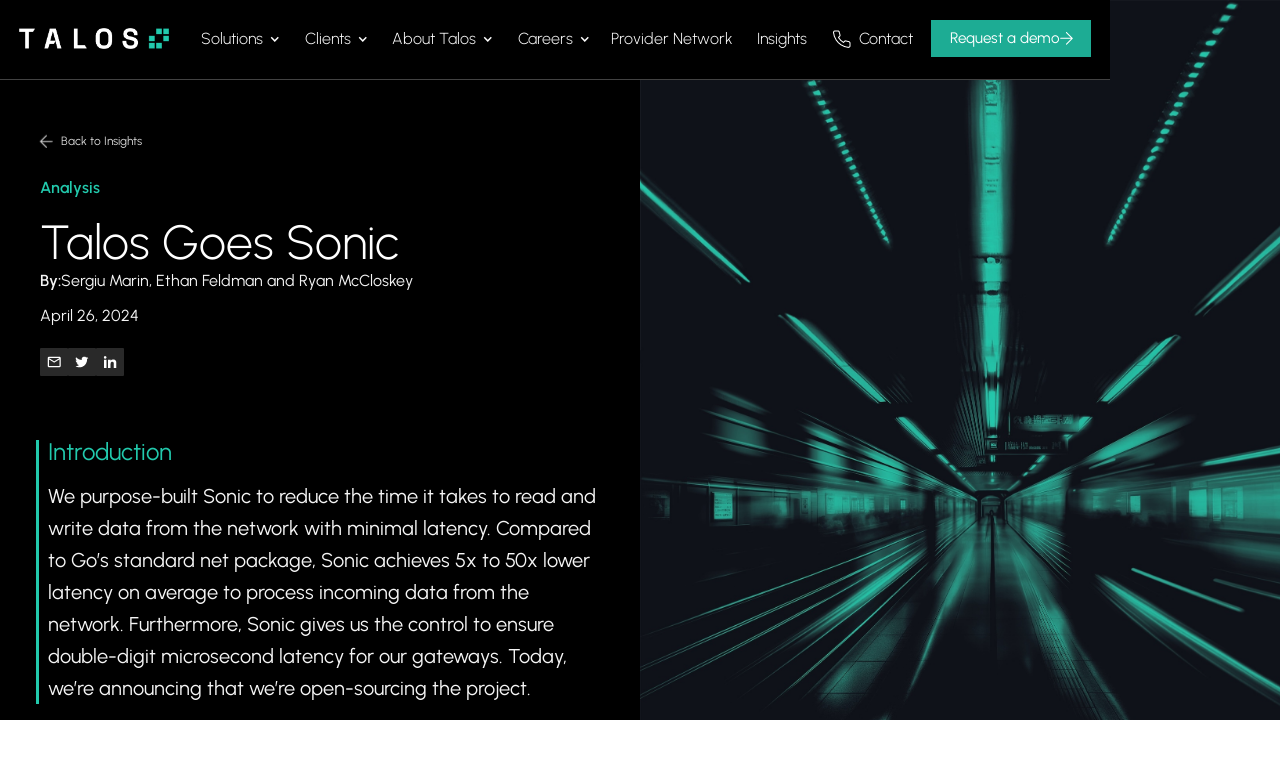

--- FILE ---
content_type: text/html; charset=utf-8
request_url: https://www.talos.com/insights/talos-goes-sonic
body_size: 28216
content:
<!DOCTYPE html><!-- Last Published: Fri Jan 23 2026 13:30:19 GMT+0000 (Coordinated Universal Time) --><html data-wf-domain="www.talos.com" data-wf-page="64d37fc31bcc386d383cba8c" data-wf-site="637e4cd92c6f22a30d5225fc" lang="EN" data-wf-collection="64d37fc31bcc386d383cba13" data-wf-item-slug="talos-goes-sonic"><head><meta charset="utf-8"/><title>Talos built Sonic to reduce the time it takes to read and write data from the network with minimal latency</title><meta content="At Talos, we&#x27;re building the best trading platform to help institutions trade digital assets. Today, we&#x27;re excited to share the open-sourcing of Sonic, our custom-built Go library designed to reduce the time it takes to read and write data from the network with minimal latency." name="description"/><meta content="Talos built Sonic to reduce the time it takes to read and write data from the network with minimal latency" property="og:title"/><meta content="At Talos, we&#x27;re building the best trading platform to help institutions trade digital assets. Today, we&#x27;re excited to share the open-sourcing of Sonic, our custom-built Go library designed to reduce the time it takes to read and write data from the network with minimal latency." property="og:description"/><meta content="https://cdn.prod.website-files.com/637e4cd92c6f22c15a5225fd/662b53c94107728e06349dd1_ANALYSIS%20-%20Talos%20goes%20Sonic%20-%20website%20thumbnail.jpg" property="og:image"/><meta content="Talos built Sonic to reduce the time it takes to read and write data from the network with minimal latency" property="twitter:title"/><meta content="At Talos, we&#x27;re building the best trading platform to help institutions trade digital assets. Today, we&#x27;re excited to share the open-sourcing of Sonic, our custom-built Go library designed to reduce the time it takes to read and write data from the network with minimal latency." property="twitter:description"/><meta content="https://cdn.prod.website-files.com/637e4cd92c6f22c15a5225fd/662b53c94107728e06349dd1_ANALYSIS%20-%20Talos%20goes%20Sonic%20-%20website%20thumbnail.jpg" property="twitter:image"/><meta property="og:type" content="website"/><meta content="summary_large_image" name="twitter:card"/><meta content="width=device-width, initial-scale=1" name="viewport"/><link href="https://cdn.prod.website-files.com/637e4cd92c6f22a30d5225fc/css/taloswebflow.webflow.shared.f69a8942b.min.css" rel="stylesheet" type="text/css" integrity="sha384-9pqJQrvkfZD1IxGaoaP86E/ogNMEOu9JvrdZA7/ZyNfXjAMgLUmlCQoknAYx41Yy" crossorigin="anonymous"/><style>@media (min-width:992px) {html.w-mod-js:not(.w-mod-ix) [data-w-id="6075d563-66a8-93ca-304d-31c2b6ccc4e8"] {opacity:0;}html.w-mod-js:not(.w-mod-ix) [data-w-id="6075d563-66a8-93ca-304d-31c2b6ccc50d"] {opacity:0;}html.w-mod-js:not(.w-mod-ix) [data-w-id="83d641c7-0a2b-02b1-f3df-ff6c2ab8efa7"] {opacity:0;}}@media (max-width:991px) and (min-width:768px) {html.w-mod-js:not(.w-mod-ix) [data-w-id="6075d563-66a8-93ca-304d-31c2b6ccc4e8"] {opacity:0;}html.w-mod-js:not(.w-mod-ix) [data-w-id="6075d563-66a8-93ca-304d-31c2b6ccc50d"] {opacity:0;}html.w-mod-js:not(.w-mod-ix) [data-w-id="83d641c7-0a2b-02b1-f3df-ff6c2ab8efa7"] {opacity:0;}}</style><script type="text/javascript">!function(o,c){var n=c.documentElement,t=" w-mod-";n.className+=t+"js",("ontouchstart"in o||o.DocumentTouch&&c instanceof DocumentTouch)&&(n.className+=t+"touch")}(window,document);</script><link href="https://cdn.prod.website-files.com/637e4cd92c6f22a30d5225fc/653fcae9c74458ecbf6aae60_Talos%20Favicon%2032.png" rel="shortcut icon" type="image/x-icon"/><link href="https://cdn.prod.website-files.com/637e4cd92c6f22a30d5225fc/653fcae36eb6c6980a631d61_Talos%20Favicon%20256.png" rel="apple-touch-icon"/><link href="https://www.talos.com/insights/talos-goes-sonic" rel="canonical"/><!-- Finsweet Cookie Consent -->
    <script async 
            src="https://cdn.jsdelivr.net/npm/@finsweet/cookie-consent@1/fs-cc.js" 
            fs-cc-mode="opt-in"
            fs-cc-consentmode="true"></script>

    <!-- Google Tag Manager -->
    <script>(function(w,d,s,l,i){w[l]=w[l]||[];w[l].push({'gtm.start':
    new Date().getTime(),event:'gtm.js'});var f=d.getElementsByTagName(s)[0],
    j=d.createElement(s),dl=l!='dataLayer'?'&l='+l:'';j.async=true;j.src=
    'https://www.googletagmanager.com/gtm.js?id='+i+dl;f.parentNode.insertBefore(j,f);
    })(window,document,'script','dataLayer','GTM-TNRS2PCM');</script>
    <!-- End Google Tag Manager -->

    <script async src="https://www.googletagmanager.com/gtag/js?id=G-N9JCEQKB5J" type="fs-cc" fs-cc-categories="analytics,marketing"></script>
    <script type="fs-cc" fs-cc-categories="analytics,marketing">
      window.dataLayer = window.dataLayer || [];
      function gtag(){dataLayer.push(arguments);}
      gtag('js', new Date());

      gtag('config', 'G-N9JCEQKB5J', {
        'anonymize_ip': false,
        'allow_google_signals': true,
        'allow_ad_personalization_signals': true
      });
    </script>

    <!-- Function to grant all consents -->
    <script>
      function grantAllConsents() {
        gtag('consent', 'update', {
          'ad_storage': 'granted',
          'ad_user_data': 'granted',
          'ad_personalization': 'granted',
          'analytics_storage': 'granted'
        });
      }
    </script>

    <script>
    document.addEventListener('DOMContentLoaded', function () {
      var acceptAllButton = document.getElementById('accept-all');
      if (acceptAllButton) {
        acceptAllButton.addEventListener('click', function() {
          gtag('consent', 'update', {
            'ad_storage': 'granted',
            'ad_user_data': 'granted',
            'ad_personalization': 'granted',
            'analytics_storage': 'granted'
          });
        });
      }
    });
    </script>

    <script async="" 
            type="fs-cc" 
            fs-cc-categories="marketing">
    (function() {
      var didInit = false;
      function initMunchkin() {
        if(didInit === false) {
          didInit = true;
          Munchkin.init('545-ATY-448');
        }
      }
      var s = document.createElement('script');
      s.type = 'text/javascript';
      s.async = true;
      s.src = '//munchkin.marketo.net/munchkin.js';
      s.onreadystatechange = function() {
        if (this.readyState == 'complete' || this.readyState == 'loaded') {
          initMunchkin();
        }
      };
      s.onload = initMunchkin;
      document.getElementsByTagName('head')[0].appendChild(s);
    })();
    </script>

    <script async="" 
            type="fs-cc" 
            src="https://cdn.bizible.com/scripts/bizible.js" 
            id="bizible-settings" 
            data-form-provider="go.talos.com" 
            fs-cc-categories="marketing"
    ></script>

<style>
@font-face {
  font-family: "Urbanist";  font-display: swap;}
</style>


<style>
  * {
  -webkit-font-smoothing: antialiased;
  -moz-osx-font-smoothing: grayscale;}
</style>

<style>
/*width*/
cookie-pref-input-w::-webkit-scrollbar {
width:6px;
}
/*track*/
cookie-pref-input-w::-webkit-scrollbar-track {
background:rgba(255, 255, 255, 0);
}
/*thumb*/
cookie-pref-input-w::-webkit-scrollbar-thumb {
background:rgb(51, 51, 51);
}
</style>

<style>
 ::selection {color: #FFFFFF; background: #20CAAD;}
 </style>

<style>
	@media screen and (max-width: 1180px){
		.nav-m-new{
				display:block;
			}
		.nav-d-new{
			display:none;
		}
	}
	/* Default state: white logo visible, black logo hidden */
.nav-m-logo-main {
    display: block;  /* White logo */
}
.nav-m-logo-main-black {
    display: none;  /* Black logo */
}

/* When the mobile menu is open: hide white logo and show black logo */
.nav-m-new-open .nav-m-logo-main {
    display: none;
}
.nav-m-new-open .nav-m-logo-main-black {
    display: block;
}
</style>

<script>
        document.addEventListener('DOMContentLoaded', function () {
            const navMenu = document.querySelector('.nav-m-new');
            navMenu.addEventListener('click', function () {
                this.classList.toggle('nav-m-new-open'); // Toggle class to indicate menu is open or closed
            });
        });
    </script>

<script>
/**
 * TEMP FIX — Finsweet Cookie Consent v1
 * -----------------------------------
 * Adds accessible labels to empty <a> tags generated by
 * Finsweet Cookie Consent v1 preference UI.
 *
 * Purpose:
 * - Fix SEMrush / Lighthouse "links have no anchor text"
 * - Preserve accessibility without modifying Finsweet source
 *
 * Safe to remove once migrating to Consent Pro or
 * when Finsweet fixes markup upstream.
 */
(function () {
  function fixFinsweetEmptyLinks() {
    const emptyFsLinks = document.querySelectorAll(
      '.cookie-pref-line a.text-style-link'
    );

    emptyFsLinks.forEach(link => {
      if (!link.textContent.trim() && !link.hasAttribute('aria-label')) {
        link.setAttribute('aria-label', 'Cookie detail');
      }
    });
  }

  document.addEventListener('DOMContentLoaded', fixFinsweetEmptyLinks);
  setTimeout(fixFinsweetEmptyLinks, 500);
})();
</script><!-- [Attributes by Finsweet] Social Share -->
<script defer src="https://cdn.jsdelivr.net/npm/@finsweet/attributes-socialshare@1/socialshare.js"></script>

<meta name="keywords" content="Talos, trading platform, crypto, digital assets, slippage, tick-to-trade latency, networking library, Sonic, Go, asynchronous programming, Proactor model, exchange connectivity, goroutines, thread control, UDP Multicast, latency improvement, Rust, TCP server, messaging rates, performance optimization">

<style>
@media only screen and (max-width:767px) {
figure {
	float: none !important;
  margin: 24px 0 !important;
	max-width: 100% !important;
  }
  
figcaption {
  font-size: 12px;
  text-align: left;
	color: #858585;
	}
}

@media only screen and (min-width: 768px) {
figure {
	margin-left: 64px !important;
	margin-bottom: 24px;
	margin-top: 24px;
  }
  
figcaption {
  font-size: 12px;
  text-align: left;
	color: #858585;
	}
}
  
</style></head><body><div class="direct-cat-cms w-dyn-list"><div fs-cmsnest-collection="insight-category" role="list" class="direct-cat-cms-list w-dyn-items"><div role="listitem" class="direct-cat-cms-items w-dyn-item"><a href="/insights-category/analysis" class="direct-cat-cms-item w-inline-block"><div fs-cmsfilter-field="insight-category" class="text-size-p2">Analysis</div></a></div></div></div><div class="direct-cat-cms w-dyn-list"><div fs-cmsnest-collection="media-type" role="list" class="direct-cat-cms-list w-dyn-items"><div role="listitem" class="direct-cat-cms-items w-dyn-item"><a href="/insights-media-type/research" class="direct-cat-cms-item w-inline-block"><div fs-cmsfilter-field="media-type" class="text-size-p2">Research</div></a></div></div></div><div class="page-wrapper"><div class="navbar-w"><div data-w-id="01dcf6aa-78f4-f23b-3248-1abfe4f051ab" data-animation="over-right" data-collapse="all" data-duration="0" data-easing="ease" data-easing2="ease" role="banner" class="nav-m-new w-nav"><div class="container-large nav-m-container w-container"><a href="/" class="brand w-clearfix w-nav-brand"><div class="nav-m-logo-main"><div class="svg-nav-logo w-embed"><svg arialabel="true" width="100%" height="100%" viewBox="0 0 401 56" fill="none" xmlns="http://www.w3.org/2000/svg">
<path d="M42.782 1.46918L37.482 10.5492H26.722V54.5492H16.702V10.5492H0.641968V1.46918H42.782Z" fill="currentcolor"/>
<path d="M98.642 1.46918L113.346 54.5332H103.018L97.49 33.6172L93.678 42.7292H81.334L78.134 54.5572H67.842L82.562 1.46918H98.642ZM97.49 33.6172L91.062 9.80918H90.154L83.694 33.6172H97.49Z" fill="currentcolor"/>
<path d="M156.758 1.46918V45.4692H175.89L181.318 54.5812H146.738V1.46918H156.758Z" fill="currentcolor"/>
<path d="M227.206 0.417182C240.778 0.417182 249.042 8.81718 249.042 22.3772V33.5772C249.042 47.5372 240.77 55.5492 227.198 55.5492C213.626 55.5492 205.362 47.5212 205.362 33.5932V22.3932C205.394 8.81718 213.634 0.417182 227.206 0.417182ZM215.378 34.0772C215.378 41.7332 219.158 46.6452 227.206 46.6452C235.478 46.6452 239.034 41.4132 239.034 34.0772V21.9252C239.034 14.4292 234.634 9.35318 227.206 9.35318C219.546 9.35318 215.378 14.7532 215.378 21.9252V34.0772Z" fill="currentcolor"/>
<path d="M317.01 17.2412V19.5012H307.314V17.9012C307.314 11.8292 303.438 9.17718 297.394 9.17718C292.094 9.17718 288.83 11.8292 288.83 15.4772C288.83 20.4892 293.518 21.3932 299.914 22.8452L300.594 23.0092C311.518 25.4332 317.946 29.3092 317.946 38.9412C317.946 49.6372 309.61 55.6132 298.298 55.6132C285.342 55.6132 277.002 48.6332 277.002 36.1932V34.5132H286.858V35.8692C286.858 42.4172 290.574 46.8172 298.642 46.8172C305.074 46.8172 308.11 43.3892 308.11 39.4492C308.11 34.8292 304.17 33.3092 297.19 31.7892L296.51 31.6292C285.502 29.2172 278.974 25.4172 278.974 15.7852C278.974 6.31718 287.086 0.405182 297.374 0.405182C308.738 0.417182 317.01 6.60918 317.01 17.2412Z" fill="currentcolor"/>
<path d="M362.414 39.7012H347.582V54.5332H362.414V39.7012Z" fill="#22CAAD"/>
<path d="M381.51 39.7012H366.678V54.5332H381.51V39.7012Z" fill="#22CAAD"/>
<path d="M362.414 20.6012H347.582V35.4332H362.414V20.6012Z" fill="#22CAAD"/>
<path d="M400.642 1.47318H385.81V16.3052H400.642V1.47318Z" fill="#22CAAD"/>
<path d="M381.51 1.47318H366.678V16.3052H381.51V1.47318Z" fill="#22CAAD"/>
<path d="M400.642 20.6012H385.81V35.4332H400.642V20.6012Z" fill="#22CAAD"/>
</svg></div></div><div class="nav-m-logo-main-black"><div class="svg-nav-logo w-embed"><svg arialabel="true" width="100%" height="100%" viewBox="0 0 401 56" fill="none" xmlns="http://www.w3.org/2000/svg">
<path d="M42.782 1.46918L37.482 10.5492H26.722V54.5492H16.702V10.5492H0.641968V1.46918H42.782Z" fill="currentcolor"/>
<path d="M98.642 1.46918L113.346 54.5332H103.018L97.49 33.6172L93.678 42.7292H81.334L78.134 54.5572H67.842L82.562 1.46918H98.642ZM97.49 33.6172L91.062 9.80918H90.154L83.694 33.6172H97.49Z" fill="currentcolor"/>
<path d="M156.758 1.46918V45.4692H175.89L181.318 54.5812H146.738V1.46918H156.758Z" fill="currentcolor"/>
<path d="M227.206 0.417182C240.778 0.417182 249.042 8.81718 249.042 22.3772V33.5772C249.042 47.5372 240.77 55.5492 227.198 55.5492C213.626 55.5492 205.362 47.5212 205.362 33.5932V22.3932C205.394 8.81718 213.634 0.417182 227.206 0.417182ZM215.378 34.0772C215.378 41.7332 219.158 46.6452 227.206 46.6452C235.478 46.6452 239.034 41.4132 239.034 34.0772V21.9252C239.034 14.4292 234.634 9.35318 227.206 9.35318C219.546 9.35318 215.378 14.7532 215.378 21.9252V34.0772Z" fill="currentcolor"/>
<path d="M317.01 17.2412V19.5012H307.314V17.9012C307.314 11.8292 303.438 9.17718 297.394 9.17718C292.094 9.17718 288.83 11.8292 288.83 15.4772C288.83 20.4892 293.518 21.3932 299.914 22.8452L300.594 23.0092C311.518 25.4332 317.946 29.3092 317.946 38.9412C317.946 49.6372 309.61 55.6132 298.298 55.6132C285.342 55.6132 277.002 48.6332 277.002 36.1932V34.5132H286.858V35.8692C286.858 42.4172 290.574 46.8172 298.642 46.8172C305.074 46.8172 308.11 43.3892 308.11 39.4492C308.11 34.8292 304.17 33.3092 297.19 31.7892L296.51 31.6292C285.502 29.2172 278.974 25.4172 278.974 15.7852C278.974 6.31718 287.086 0.405182 297.374 0.405182C308.738 0.417182 317.01 6.60918 317.01 17.2412Z" fill="currentcolor"/>
<path d="M362.414 39.7012H347.582V54.5332H362.414V39.7012Z" fill="#22CAAD"/>
<path d="M381.51 39.7012H366.678V54.5332H381.51V39.7012Z" fill="#22CAAD"/>
<path d="M362.414 20.6012H347.582V35.4332H362.414V20.6012Z" fill="#22CAAD"/>
<path d="M400.642 1.47318H385.81V16.3052H400.642V1.47318Z" fill="#22CAAD"/>
<path d="M381.51 1.47318H366.678V16.3052H381.51V1.47318Z" fill="#22CAAD"/>
<path d="M400.642 20.6012H385.81V35.4332H400.642V20.6012Z" fill="#22CAAD"/>
</svg></div></div></a><nav role="navigation" class="nav-menu w-nav-menu"><div data-hover="false" data-delay="200" class="nav-m-dd w-dropdown"><div class="nav-m-dd-holder dd w-dropdown-toggle"><div class="nav-m-dd-icon w-icon-dropdown-toggle"></div><div class="heading-h4">Solutions</div></div><nav class="dropdown-list w-dropdown-list"><a href="/our-solutions/trading" class="nav-m-dd-item w-inline-block"><p class="heading-h5 is--text-black-500 is--nav-m-item">Trading Platform</p><div class="nav-m-lnk-icn w-embed"><svg width="100%" height="100%" viewBox="0 0 13 13" fill="none" xmlns="http://www.w3.org/2000/svg">
<path fill-rule="evenodd" clip-rule="evenodd" d="M6.09752 0.146447C6.29278 -0.0488155 6.60936 -0.0488155 6.80462 0.146447L12.638 5.97978C12.8332 6.17504 12.8332 6.49162 12.638 6.68689L6.80462 12.5202C6.60936 12.7155 6.29278 12.7155 6.09752 12.5202C5.90225 12.325 5.90225 12.0084 6.09752 11.8131L11.0773 6.83333H0.617737C0.341594 6.83333 0.117737 6.60948 0.117737 6.33333C0.117737 6.05719 0.341594 5.83333 0.617737 5.83333H11.0773L6.09752 0.853553C5.90225 0.658291 5.90225 0.341709 6.09752 0.146447Z" fill="currentcolor"/>
</svg></div></a><a href="/our-solutions/white-label" class="nav-m-dd-item is-line w-inline-block"><p class="heading-h5 is--text-black-500 is--nav-m-item">White Label</p><div class="nav-m-lnk-icn w-embed"><svg width="100%" height="100%" viewBox="0 0 13 13" fill="none" xmlns="http://www.w3.org/2000/svg">
<path fill-rule="evenodd" clip-rule="evenodd" d="M6.09752 0.146447C6.29278 -0.0488155 6.60936 -0.0488155 6.80462 0.146447L12.638 5.97978C12.8332 6.17504 12.8332 6.49162 12.638 6.68689L6.80462 12.5202C6.60936 12.7155 6.29278 12.7155 6.09752 12.5202C5.90225 12.325 5.90225 12.0084 6.09752 11.8131L11.0773 6.83333H0.617737C0.341594 6.83333 0.117737 6.60948 0.117737 6.33333C0.117737 6.05719 0.341594 5.83333 0.617737 5.83333H11.0773L6.09752 0.853553C5.90225 0.658291 5.90225 0.341709 6.09752 0.146447Z" fill="currentcolor"/>
</svg></div></a><a href="/our-solutions/portfolio-construction" class="nav-m-dd-item w-inline-block"><p class="heading-h5 is--text-black-500 is--nav-m-item">Portfolio Construction</p><div class="nav-m-lnk-icn w-embed"><svg width="100%" height="100%" viewBox="0 0 13 13" fill="none" xmlns="http://www.w3.org/2000/svg">
<path fill-rule="evenodd" clip-rule="evenodd" d="M6.09752 0.146447C6.29278 -0.0488155 6.60936 -0.0488155 6.80462 0.146447L12.638 5.97978C12.8332 6.17504 12.8332 6.49162 12.638 6.68689L6.80462 12.5202C6.60936 12.7155 6.29278 12.7155 6.09752 12.5202C5.90225 12.325 5.90225 12.0084 6.09752 11.8131L11.0773 6.83333H0.617737C0.341594 6.83333 0.117737 6.60948 0.117737 6.33333C0.117737 6.05719 0.341594 5.83333 0.617737 5.83333H11.0773L6.09752 0.853553C5.90225 0.658291 5.90225 0.341709 6.09752 0.146447Z" fill="currentcolor"/>
</svg></div></a><a href="/our-solutions/portfolio-and-risk-management" class="nav-m-dd-item w-inline-block"><p class="heading-h5 is--text-black-500 is--nav-m-item">Portfolio &amp; Risk Management</p><div class="nav-m-lnk-icn w-embed"><svg width="100%" height="100%" viewBox="0 0 13 13" fill="none" xmlns="http://www.w3.org/2000/svg">
<path fill-rule="evenodd" clip-rule="evenodd" d="M6.09752 0.146447C6.29278 -0.0488155 6.60936 -0.0488155 6.80462 0.146447L12.638 5.97978C12.8332 6.17504 12.8332 6.49162 12.638 6.68689L6.80462 12.5202C6.60936 12.7155 6.29278 12.7155 6.09752 12.5202C5.90225 12.325 5.90225 12.0084 6.09752 11.8131L11.0773 6.83333H0.617737C0.341594 6.83333 0.117737 6.60948 0.117737 6.33333C0.117737 6.05719 0.341594 5.83333 0.617737 5.83333H11.0773L6.09752 0.853553C5.90225 0.658291 5.90225 0.341709 6.09752 0.146447Z" fill="currentcolor"/>
</svg></div></a><a href="/our-solutions/treasury-and-settlement" class="nav-m-dd-item is-line w-inline-block"><p class="heading-h5 is--text-black-500 is--nav-m-item">Treasury &amp; Settlement</p><div class="nav-m-lnk-icn w-embed"><svg width="100%" height="100%" viewBox="0 0 13 13" fill="none" xmlns="http://www.w3.org/2000/svg">
<path fill-rule="evenodd" clip-rule="evenodd" d="M6.09752 0.146447C6.29278 -0.0488155 6.60936 -0.0488155 6.80462 0.146447L12.638 5.97978C12.8332 6.17504 12.8332 6.49162 12.638 6.68689L6.80462 12.5202C6.60936 12.7155 6.29278 12.7155 6.09752 12.5202C5.90225 12.325 5.90225 12.0084 6.09752 11.8131L11.0773 6.83333H0.617737C0.341594 6.83333 0.117737 6.60948 0.117737 6.33333C0.117737 6.05719 0.341594 5.83333 0.617737 5.83333H11.0773L6.09752 0.853553C5.90225 0.658291 5.90225 0.341709 6.09752 0.146447Z" fill="currentcolor"/>
</svg></div></a><a href="https://www.talos.com/spotlight/coinmetrics" class="nav-m-dd-item w-inline-block"><p class="heading-h5 is--text-black-500 is--nav-m-item">Data</p><div class="nav-m-lnk-icn w-embed"><svg width="100%" height="100%" viewBox="0 0 13 13" fill="none" xmlns="http://www.w3.org/2000/svg">
<path fill-rule="evenodd" clip-rule="evenodd" d="M6.09752 0.146447C6.29278 -0.0488155 6.60936 -0.0488155 6.80462 0.146447L12.638 5.97978C12.8332 6.17504 12.8332 6.49162 12.638 6.68689L6.80462 12.5202C6.60936 12.7155 6.29278 12.7155 6.09752 12.5202C5.90225 12.325 5.90225 12.0084 6.09752 11.8131L11.0773 6.83333H0.617737C0.341594 6.83333 0.117737 6.60948 0.117737 6.33333C0.117737 6.05719 0.341594 5.83333 0.617737 5.83333H11.0773L6.09752 0.853553C5.90225 0.658291 5.90225 0.341709 6.09752 0.146447Z" fill="currentcolor"/>
</svg></div></a><a href="/our-solutions/analytics" class="nav-m-dd-item w-inline-block"><p class="heading-h5 is--text-black-500 is--nav-m-item">Post-Trade Analytics</p><div class="nav-m-lnk-icn w-embed"><svg width="100%" height="100%" viewBox="0 0 13 13" fill="none" xmlns="http://www.w3.org/2000/svg">
<path fill-rule="evenodd" clip-rule="evenodd" d="M6.09752 0.146447C6.29278 -0.0488155 6.60936 -0.0488155 6.80462 0.146447L12.638 5.97978C12.8332 6.17504 12.8332 6.49162 12.638 6.68689L6.80462 12.5202C6.60936 12.7155 6.29278 12.7155 6.09752 12.5202C5.90225 12.325 5.90225 12.0084 6.09752 11.8131L11.0773 6.83333H0.617737C0.341594 6.83333 0.117737 6.60948 0.117737 6.33333C0.117737 6.05719 0.341594 5.83333 0.617737 5.83333H11.0773L6.09752 0.853553C5.90225 0.658291 5.90225 0.341709 6.09752 0.146447Z" fill="currentcolor"/>
</svg></div></a></nav></div><div data-hover="false" data-delay="200" class="nav-m-dd w-dropdown"><div class="nav-m-dd-holder dd w-dropdown-toggle"><div class="nav-m-dd-icon w-icon-dropdown-toggle"></div><div class="heading-h4">Clients</div></div><nav class="dropdown-list dropdown-list-overflow w-dropdown-list"><a href="/clients/asset-managers" class="nav-m-dd-item w-inline-block"><p class="heading-h5 is--text-black-500 is--nav-m-item">Asset Managers</p><div class="nav-m-lnk-icn w-embed"><svg width="100%" height="100%" viewBox="0 0 13 13" fill="none" xmlns="http://www.w3.org/2000/svg">
<path fill-rule="evenodd" clip-rule="evenodd" d="M6.09752 0.146447C6.29278 -0.0488155 6.60936 -0.0488155 6.80462 0.146447L12.638 5.97978C12.8332 6.17504 12.8332 6.49162 12.638 6.68689L6.80462 12.5202C6.60936 12.7155 6.29278 12.7155 6.09752 12.5202C5.90225 12.325 5.90225 12.0084 6.09752 11.8131L11.0773 6.83333H0.617737C0.341594 6.83333 0.117737 6.60948 0.117737 6.33333C0.117737 6.05719 0.341594 5.83333 0.617737 5.83333H11.0773L6.09752 0.853553C5.90225 0.658291 5.90225 0.341709 6.09752 0.146447Z" fill="currentcolor"/>
</svg></div></a><a href="/clients/etf-issuers" class="nav-m-dd-item w-inline-block"><p class="heading-h5 is--text-black-500 is--nav-m-item">ETF Issuers</p><div class="nav-m-lnk-icn w-embed"><svg width="100%" height="100%" viewBox="0 0 13 13" fill="none" xmlns="http://www.w3.org/2000/svg">
<path fill-rule="evenodd" clip-rule="evenodd" d="M6.09752 0.146447C6.29278 -0.0488155 6.60936 -0.0488155 6.80462 0.146447L12.638 5.97978C12.8332 6.17504 12.8332 6.49162 12.638 6.68689L6.80462 12.5202C6.60936 12.7155 6.29278 12.7155 6.09752 12.5202C5.90225 12.325 5.90225 12.0084 6.09752 11.8131L11.0773 6.83333H0.617737C0.341594 6.83333 0.117737 6.60948 0.117737 6.33333C0.117737 6.05719 0.341594 5.83333 0.617737 5.83333H11.0773L6.09752 0.853553C5.90225 0.658291 5.90225 0.341709 6.09752 0.146447Z" fill="currentcolor"/>
</svg></div></a><a href="/clients/hedge-funds" class="nav-m-dd-item w-inline-block"><p class="heading-h5 is--text-black-500 is--nav-m-item">Hedge Funds</p><div class="nav-m-lnk-icn w-embed"><svg width="100%" height="100%" viewBox="0 0 13 13" fill="none" xmlns="http://www.w3.org/2000/svg">
<path fill-rule="evenodd" clip-rule="evenodd" d="M6.09752 0.146447C6.29278 -0.0488155 6.60936 -0.0488155 6.80462 0.146447L12.638 5.97978C12.8332 6.17504 12.8332 6.49162 12.638 6.68689L6.80462 12.5202C6.60936 12.7155 6.29278 12.7155 6.09752 12.5202C5.90225 12.325 5.90225 12.0084 6.09752 11.8131L11.0773 6.83333H0.617737C0.341594 6.83333 0.117737 6.60948 0.117737 6.33333C0.117737 6.05719 0.341594 5.83333 0.617737 5.83333H11.0773L6.09752 0.853553C5.90225 0.658291 5.90225 0.341709 6.09752 0.146447Z" fill="currentcolor"/>
</svg></div></a><a href="/clients/crypto-funds" class="nav-m-dd-item w-inline-block"><p class="heading-h5 is--text-black-500 is--nav-m-item">Crypto Funds</p><div class="nav-m-lnk-icn w-embed"><svg width="100%" height="100%" viewBox="0 0 13 13" fill="none" xmlns="http://www.w3.org/2000/svg">
<path fill-rule="evenodd" clip-rule="evenodd" d="M6.09752 0.146447C6.29278 -0.0488155 6.60936 -0.0488155 6.80462 0.146447L12.638 5.97978C12.8332 6.17504 12.8332 6.49162 12.638 6.68689L6.80462 12.5202C6.60936 12.7155 6.29278 12.7155 6.09752 12.5202C5.90225 12.325 5.90225 12.0084 6.09752 11.8131L11.0773 6.83333H0.617737C0.341594 6.83333 0.117737 6.60948 0.117737 6.33333C0.117737 6.05719 0.341594 5.83333 0.617737 5.83333H11.0773L6.09752 0.853553C5.90225 0.658291 5.90225 0.341709 6.09752 0.146447Z" fill="currentcolor"/>
</svg></div></a><a href="/clients/proprietary-trading-firms" class="nav-m-dd-item w-inline-block"><p class="heading-h5 is--text-black-500 is--nav-m-item">Proprietary Trading Firms</p><div class="nav-m-lnk-icn w-embed"><svg width="100%" height="100%" viewBox="0 0 13 13" fill="none" xmlns="http://www.w3.org/2000/svg">
<path fill-rule="evenodd" clip-rule="evenodd" d="M6.09752 0.146447C6.29278 -0.0488155 6.60936 -0.0488155 6.80462 0.146447L12.638 5.97978C12.8332 6.17504 12.8332 6.49162 12.638 6.68689L6.80462 12.5202C6.60936 12.7155 6.29278 12.7155 6.09752 12.5202C5.90225 12.325 5.90225 12.0084 6.09752 11.8131L11.0773 6.83333H0.617737C0.341594 6.83333 0.117737 6.60948 0.117737 6.33333C0.117737 6.05719 0.341594 5.83333 0.617737 5.83333H11.0773L6.09752 0.853553C5.90225 0.658291 5.90225 0.341709 6.09752 0.146447Z" fill="currentcolor"/>
</svg></div></a><a href="/clients/token-holders" class="nav-m-dd-item is-line w-inline-block"><p class="heading-h5 is--text-black-500 is--nav-m-item">Token Holders</p><div class="nav-m-lnk-icn w-embed"><svg width="100%" height="100%" viewBox="0 0 13 13" fill="none" xmlns="http://www.w3.org/2000/svg">
<path fill-rule="evenodd" clip-rule="evenodd" d="M6.09752 0.146447C6.29278 -0.0488155 6.60936 -0.0488155 6.80462 0.146447L12.638 5.97978C12.8332 6.17504 12.8332 6.49162 12.638 6.68689L6.80462 12.5202C6.60936 12.7155 6.29278 12.7155 6.09752 12.5202C5.90225 12.325 5.90225 12.0084 6.09752 11.8131L11.0773 6.83333H0.617737C0.341594 6.83333 0.117737 6.60948 0.117737 6.33333C0.117737 6.05719 0.341594 5.83333 0.617737 5.83333H11.0773L6.09752 0.853553C5.90225 0.658291 5.90225 0.341709 6.09752 0.146447Z" fill="currentcolor"/>
</svg></div></a><a href="/clients/banks" class="nav-m-dd-item w-inline-block"><p class="heading-h5 is--text-black-500 is--nav-m-item">Banks</p><div class="nav-m-lnk-icn w-embed"><svg width="100%" height="100%" viewBox="0 0 13 13" fill="none" xmlns="http://www.w3.org/2000/svg">
<path fill-rule="evenodd" clip-rule="evenodd" d="M6.09752 0.146447C6.29278 -0.0488155 6.60936 -0.0488155 6.80462 0.146447L12.638 5.97978C12.8332 6.17504 12.8332 6.49162 12.638 6.68689L6.80462 12.5202C6.60936 12.7155 6.29278 12.7155 6.09752 12.5202C5.90225 12.325 5.90225 12.0084 6.09752 11.8131L11.0773 6.83333H0.617737C0.341594 6.83333 0.117737 6.60948 0.117737 6.33333C0.117737 6.05719 0.341594 5.83333 0.617737 5.83333H11.0773L6.09752 0.853553C5.90225 0.658291 5.90225 0.341709 6.09752 0.146447Z" fill="currentcolor"/>
</svg></div></a><a href="/clients/retail-investment-platforms" class="nav-m-dd-item w-inline-block"><p class="heading-h5 is--text-black-500 is--nav-m-item">Retail Investment Platforms</p><div class="nav-m-lnk-icn w-embed"><svg width="100%" height="100%" viewBox="0 0 13 13" fill="none" xmlns="http://www.w3.org/2000/svg">
<path fill-rule="evenodd" clip-rule="evenodd" d="M6.09752 0.146447C6.29278 -0.0488155 6.60936 -0.0488155 6.80462 0.146447L12.638 5.97978C12.8332 6.17504 12.8332 6.49162 12.638 6.68689L6.80462 12.5202C6.60936 12.7155 6.29278 12.7155 6.09752 12.5202C5.90225 12.325 5.90225 12.0084 6.09752 11.8131L11.0773 6.83333H0.617737C0.341594 6.83333 0.117737 6.60948 0.117737 6.33333C0.117737 6.05719 0.341594 5.83333 0.617737 5.83333H11.0773L6.09752 0.853553C5.90225 0.658291 5.90225 0.341709 6.09752 0.146447Z" fill="currentcolor"/>
</svg></div></a><a href="/clients/otc-desks" class="nav-m-dd-item w-inline-block"><p class="heading-h5 is--text-black-500 is--nav-m-item">OTC Desks</p><div class="nav-m-lnk-icn w-embed"><svg width="100%" height="100%" viewBox="0 0 13 13" fill="none" xmlns="http://www.w3.org/2000/svg">
<path fill-rule="evenodd" clip-rule="evenodd" d="M6.09752 0.146447C6.29278 -0.0488155 6.60936 -0.0488155 6.80462 0.146447L12.638 5.97978C12.8332 6.17504 12.8332 6.49162 12.638 6.68689L6.80462 12.5202C6.60936 12.7155 6.29278 12.7155 6.09752 12.5202C5.90225 12.325 5.90225 12.0084 6.09752 11.8131L11.0773 6.83333H0.617737C0.341594 6.83333 0.117737 6.60948 0.117737 6.33333C0.117737 6.05719 0.341594 5.83333 0.617737 5.83333H11.0773L6.09752 0.853553C5.90225 0.658291 5.90225 0.341709 6.09752 0.146447Z" fill="currentcolor"/>
</svg></div></a><a href="/clients/broker-dealers" class="nav-m-dd-item is-line w-inline-block"><p class="heading-h5 is--text-black-500 is--nav-m-item">Broker-Dealers</p><div class="nav-m-lnk-icn w-embed"><svg width="100%" height="100%" viewBox="0 0 13 13" fill="none" xmlns="http://www.w3.org/2000/svg">
<path fill-rule="evenodd" clip-rule="evenodd" d="M6.09752 0.146447C6.29278 -0.0488155 6.60936 -0.0488155 6.80462 0.146447L12.638 5.97978C12.8332 6.17504 12.8332 6.49162 12.638 6.68689L6.80462 12.5202C6.60936 12.7155 6.29278 12.7155 6.09752 12.5202C5.90225 12.325 5.90225 12.0084 6.09752 11.8131L11.0773 6.83333H0.617737C0.341594 6.83333 0.117737 6.60948 0.117737 6.33333C0.117737 6.05719 0.341594 5.83333 0.617737 5.83333H11.0773L6.09752 0.853553C5.90225 0.658291 5.90225 0.341709 6.09752 0.146447Z" fill="currentcolor"/>
</svg></div></a><a href="/clients/custodians" class="nav-m-dd-item w-inline-block"><p class="heading-h5 is--text-black-500 is--nav-m-item">Custodians</p><div class="nav-m-lnk-icn w-embed"><svg width="100%" height="100%" viewBox="0 0 13 13" fill="none" xmlns="http://www.w3.org/2000/svg">
<path fill-rule="evenodd" clip-rule="evenodd" d="M6.09752 0.146447C6.29278 -0.0488155 6.60936 -0.0488155 6.80462 0.146447L12.638 5.97978C12.8332 6.17504 12.8332 6.49162 12.638 6.68689L6.80462 12.5202C6.60936 12.7155 6.29278 12.7155 6.09752 12.5202C5.90225 12.325 5.90225 12.0084 6.09752 11.8131L11.0773 6.83333H0.617737C0.341594 6.83333 0.117737 6.60948 0.117737 6.33333C0.117737 6.05719 0.341594 5.83333 0.617737 5.83333H11.0773L6.09752 0.853553C5.90225 0.658291 5.90225 0.341709 6.09752 0.146447Z" fill="currentcolor"/>
</svg></div></a><a href="/clients/payment-service-providers" class="nav-m-dd-item w-inline-block"><p class="heading-h5 is--text-black-500 is--nav-m-item">Payment Service Providers</p><div class="nav-m-lnk-icn w-embed"><svg width="100%" height="100%" viewBox="0 0 13 13" fill="none" xmlns="http://www.w3.org/2000/svg">
<path fill-rule="evenodd" clip-rule="evenodd" d="M6.09752 0.146447C6.29278 -0.0488155 6.60936 -0.0488155 6.80462 0.146447L12.638 5.97978C12.8332 6.17504 12.8332 6.49162 12.638 6.68689L6.80462 12.5202C6.60936 12.7155 6.29278 12.7155 6.09752 12.5202C5.90225 12.325 5.90225 12.0084 6.09752 11.8131L11.0773 6.83333H0.617737C0.341594 6.83333 0.117737 6.60948 0.117737 6.33333C0.117737 6.05719 0.341594 5.83333 0.617737 5.83333H11.0773L6.09752 0.853553C5.90225 0.658291 5.90225 0.341709 6.09752 0.146447Z" fill="currentcolor"/>
</svg></div></a></nav></div><div data-hover="false" data-delay="200" class="nav-m-dd w-dropdown"><div class="nav-m-dd-holder dd w-dropdown-toggle"><div class="nav-m-dd-icon w-icon-dropdown-toggle"></div><div class="heading-h4">About Talos</div></div><nav class="dropdown-list w-dropdown-list"><a href="/about/why-talos" class="nav-m-dd-item w-inline-block"><p class="heading-h5 is--text-black-500 is--nav-m-item">Why Choose Talos?</p><div class="nav-m-lnk-icn w-embed"><svg width="100%" height="100%" viewBox="0 0 13 13" fill="none" xmlns="http://www.w3.org/2000/svg">
<path fill-rule="evenodd" clip-rule="evenodd" d="M6.09752 0.146447C6.29278 -0.0488155 6.60936 -0.0488155 6.80462 0.146447L12.638 5.97978C12.8332 6.17504 12.8332 6.49162 12.638 6.68689L6.80462 12.5202C6.60936 12.7155 6.29278 12.7155 6.09752 12.5202C5.90225 12.325 5.90225 12.0084 6.09752 11.8131L11.0773 6.83333H0.617737C0.341594 6.83333 0.117737 6.60948 0.117737 6.33333C0.117737 6.05719 0.341594 5.83333 0.617737 5.83333H11.0773L6.09752 0.853553C5.90225 0.658291 5.90225 0.341709 6.09752 0.146447Z" fill="currentcolor"/>
</svg></div></a><a href="/about/the-talos-story" class="nav-m-dd-item w-inline-block"><p class="heading-h5 is--text-black-500 is--nav-m-item">The Talos Story</p><div class="nav-m-lnk-icn w-embed"><svg width="100%" height="100%" viewBox="0 0 13 13" fill="none" xmlns="http://www.w3.org/2000/svg">
<path fill-rule="evenodd" clip-rule="evenodd" d="M6.09752 0.146447C6.29278 -0.0488155 6.60936 -0.0488155 6.80462 0.146447L12.638 5.97978C12.8332 6.17504 12.8332 6.49162 12.638 6.68689L6.80462 12.5202C6.60936 12.7155 6.29278 12.7155 6.09752 12.5202C5.90225 12.325 5.90225 12.0084 6.09752 11.8131L11.0773 6.83333H0.617737C0.341594 6.83333 0.117737 6.60948 0.117737 6.33333C0.117737 6.05719 0.341594 5.83333 0.617737 5.83333H11.0773L6.09752 0.853553C5.90225 0.658291 5.90225 0.341709 6.09752 0.146447Z" fill="currentcolor"/>
</svg></div></a><a href="/about/the-leadership-team" class="nav-m-dd-item w-inline-block"><p class="heading-h5 is--text-black-500 is--nav-m-item">The Leadership Team</p><div class="nav-m-lnk-icn w-embed"><svg width="100%" height="100%" viewBox="0 0 13 13" fill="none" xmlns="http://www.w3.org/2000/svg">
<path fill-rule="evenodd" clip-rule="evenodd" d="M6.09752 0.146447C6.29278 -0.0488155 6.60936 -0.0488155 6.80462 0.146447L12.638 5.97978C12.8332 6.17504 12.8332 6.49162 12.638 6.68689L6.80462 12.5202C6.60936 12.7155 6.29278 12.7155 6.09752 12.5202C5.90225 12.325 5.90225 12.0084 6.09752 11.8131L11.0773 6.83333H0.617737C0.341594 6.83333 0.117737 6.60948 0.117737 6.33333C0.117737 6.05719 0.341594 5.83333 0.617737 5.83333H11.0773L6.09752 0.853553C5.90225 0.658291 5.90225 0.341709 6.09752 0.146447Z" fill="currentcolor"/>
</svg></div></a></nav></div><div data-hover="false" data-delay="200" class="nav-m-dd w-dropdown"><div class="nav-m-dd-holder dd w-dropdown-toggle"><div class="nav-m-dd-icon w-icon-dropdown-toggle"></div><div class="heading-h4">Careers</div></div><nav class="dropdown-list w-dropdown-list"><a href="/working/life-at-talos" class="nav-m-dd-item w-inline-block"><p class="heading-h5 is--text-black-500 is--nav-m-item">Life at Talos</p><div class="nav-m-lnk-icn w-embed"><svg width="100%" height="100%" viewBox="0 0 13 13" fill="none" xmlns="http://www.w3.org/2000/svg">
<path fill-rule="evenodd" clip-rule="evenodd" d="M6.09752 0.146447C6.29278 -0.0488155 6.60936 -0.0488155 6.80462 0.146447L12.638 5.97978C12.8332 6.17504 12.8332 6.49162 12.638 6.68689L6.80462 12.5202C6.60936 12.7155 6.29278 12.7155 6.09752 12.5202C5.90225 12.325 5.90225 12.0084 6.09752 11.8131L11.0773 6.83333H0.617737C0.341594 6.83333 0.117737 6.60948 0.117737 6.33333C0.117737 6.05719 0.341594 5.83333 0.617737 5.83333H11.0773L6.09752 0.853553C5.90225 0.658291 5.90225 0.341709 6.09752 0.146447Z" fill="currentcolor"/>
</svg></div></a><a href="/working/open-roles" class="nav-m-dd-item w-inline-block"><p class="heading-h5 is--text-black-500 is--nav-m-item">Open Roles</p><div class="nav-m-lnk-icn w-embed"><svg width="100%" height="100%" viewBox="0 0 13 13" fill="none" xmlns="http://www.w3.org/2000/svg">
<path fill-rule="evenodd" clip-rule="evenodd" d="M6.09752 0.146447C6.29278 -0.0488155 6.60936 -0.0488155 6.80462 0.146447L12.638 5.97978C12.8332 6.17504 12.8332 6.49162 12.638 6.68689L6.80462 12.5202C6.60936 12.7155 6.29278 12.7155 6.09752 12.5202C5.90225 12.325 5.90225 12.0084 6.09752 11.8131L11.0773 6.83333H0.617737C0.341594 6.83333 0.117737 6.60948 0.117737 6.33333C0.117737 6.05719 0.341594 5.83333 0.617737 5.83333H11.0773L6.09752 0.853553C5.90225 0.658291 5.90225 0.341709 6.09752 0.146447Z" fill="currentcolor"/>
</svg></div></a><a href="/working/internships" class="nav-m-dd-item w-inline-block"><p class="heading-h5 is--text-black-500 is--nav-m-item">Internships</p><div class="nav-m-lnk-icn w-embed"><svg width="100%" height="100%" viewBox="0 0 13 13" fill="none" xmlns="http://www.w3.org/2000/svg">
<path fill-rule="evenodd" clip-rule="evenodd" d="M6.09752 0.146447C6.29278 -0.0488155 6.60936 -0.0488155 6.80462 0.146447L12.638 5.97978C12.8332 6.17504 12.8332 6.49162 12.638 6.68689L6.80462 12.5202C6.60936 12.7155 6.29278 12.7155 6.09752 12.5202C5.90225 12.325 5.90225 12.0084 6.09752 11.8131L11.0773 6.83333H0.617737C0.341594 6.83333 0.117737 6.60948 0.117737 6.33333C0.117737 6.05719 0.341594 5.83333 0.617737 5.83333H11.0773L6.09752 0.853553C5.90225 0.658291 5.90225 0.341709 6.09752 0.146447Z" fill="currentcolor"/>
</svg></div></a></nav></div><a href="/provider-network" class="nav-m-dd-item main-item w-inline-block"><p class="heading-h4">Provider Network</p><div class="nav-m-lnk-icn w-embed"><svg width="100%" height="100%" viewBox="0 0 13 13" fill="none" xmlns="http://www.w3.org/2000/svg">
<path fill-rule="evenodd" clip-rule="evenodd" d="M6.09752 0.146447C6.29278 -0.0488155 6.60936 -0.0488155 6.80462 0.146447L12.638 5.97978C12.8332 6.17504 12.8332 6.49162 12.638 6.68689L6.80462 12.5202C6.60936 12.7155 6.29278 12.7155 6.09752 12.5202C5.90225 12.325 5.90225 12.0084 6.09752 11.8131L11.0773 6.83333H0.617737C0.341594 6.83333 0.117737 6.60948 0.117737 6.33333C0.117737 6.05719 0.341594 5.83333 0.617737 5.83333H11.0773L6.09752 0.853553C5.90225 0.658291 5.90225 0.341709 6.09752 0.146447Z" fill="currentcolor"/>
</svg></div></a><a href="/insights" class="nav-m-dd-item main-item w-inline-block"><p class="heading-h4">Insights</p><div class="nav-m-lnk-icn w-embed"><svg width="100%" height="100%" viewBox="0 0 13 13" fill="none" xmlns="http://www.w3.org/2000/svg">
<path fill-rule="evenodd" clip-rule="evenodd" d="M6.09752 0.146447C6.29278 -0.0488155 6.60936 -0.0488155 6.80462 0.146447L12.638 5.97978C12.8332 6.17504 12.8332 6.49162 12.638 6.68689L6.80462 12.5202C6.60936 12.7155 6.29278 12.7155 6.09752 12.5202C5.90225 12.325 5.90225 12.0084 6.09752 11.8131L11.0773 6.83333H0.617737C0.341594 6.83333 0.117737 6.60948 0.117737 6.33333C0.117737 6.05719 0.341594 5.83333 0.617737 5.83333H11.0773L6.09752 0.853553C5.90225 0.658291 5.90225 0.341709 6.09752 0.146447Z" fill="currentcolor"/>
</svg></div></a><a href="/contact" class="nav-m-dd-item main-item w-inline-block"><p class="heading-h4">Contact</p><div class="nav-m-lnk-icn w-embed"><svg width="100%" height="100%" viewBox="0 0 13 13" fill="none" xmlns="http://www.w3.org/2000/svg">
<path fill-rule="evenodd" clip-rule="evenodd" d="M6.09752 0.146447C6.29278 -0.0488155 6.60936 -0.0488155 6.80462 0.146447L12.638 5.97978C12.8332 6.17504 12.8332 6.49162 12.638 6.68689L6.80462 12.5202C6.60936 12.7155 6.29278 12.7155 6.09752 12.5202C5.90225 12.325 5.90225 12.0084 6.09752 11.8131L11.0773 6.83333H0.617737C0.341594 6.83333 0.117737 6.60948 0.117737 6.33333C0.117737 6.05719 0.341594 5.83333 0.617737 5.83333H11.0773L6.09752 0.853553C5.90225 0.658291 5.90225 0.341709 6.09752 0.146447Z" fill="currentcolor"/>
</svg></div></a></nav><div class="m-men-holder"><a href="/request-a-demo" aria-label="button" class="m-req-btn text-style-nowrap w-inline-block"><div>Request a demo</div><div class="btn-icn w-embed"><svg width="100%" height="100%" viewBox="0 0 13 13" fill="none" xmlns="http://www.w3.org/2000/svg">
<path fill-rule="evenodd" clip-rule="evenodd" d="M6.09752 0.146447C6.29278 -0.0488155 6.60936 -0.0488155 6.80462 0.146447L12.638 5.97978C12.8332 6.17504 12.8332 6.49162 12.638 6.68689L6.80462 12.5202C6.60936 12.7155 6.29278 12.7155 6.09752 12.5202C5.90225 12.325 5.90225 12.0084 6.09752 11.8131L11.0773 6.83333H0.617737C0.341594 6.83333 0.117737 6.60948 0.117737 6.33333C0.117737 6.05719 0.341594 5.83333 0.617737 5.83333H11.0773L6.09752 0.853553C5.90225 0.658291 5.90225 0.341709 6.09752 0.146447Z" fill="currentcolor"/>
</svg></div></a><div class="menu-button w-nav-button"><div class="nav-m-line _1"></div><div class="nav-m-line _2"></div><div class="nav-m-line _3"></div></div></div></div></div><div data-w-id="33ea14e4-3da7-9d48-386d-cf93665eb8f4" class="nav-d-new"><div class="container-large"><div class="nav-d-holder"><a href="/" class="nav-d-home w-inline-block"><img src="https://cdn.prod.website-files.com/637e4cd92c6f22a30d5225fc/6400aef86808c0ad8f8182fd_TALOS_logo_white_green_RGB.png" loading="eager" sizes="(max-width: 1002px) 100vw, 1002px, 240px" srcset="https://cdn.prod.website-files.com/637e4cd92c6f22a30d5225fc/6400aef86808c0ad8f8182fd_TALOS_logo_white_green_RGB-p-500.png 500w, https://cdn.prod.website-files.com/637e4cd92c6f22a30d5225fc/6400aef86808c0ad8f8182fd_TALOS_logo_white_green_RGB.png 1002w" alt="Talos logo" class="nav-logo"/></a><div class="nav-d-mm-hold"><div data-hover="true" data-delay="200" class="nav-d-item w-dropdown"><div class="nav-d-dd w-dropdown-toggle"><div class="icon-3 w-icon-dropdown-toggle"></div><a href="/our-solutions/all" class="w-inline-block"><div class="nav-d-text-hover">Solutions</div></a></div><nav class="nav-d-dropdown w-dropdown-list"><div class="nav-d-darkbg"><div class="nav-d-title">TradinG</div><div class="nav-d-dd-listitem"><a href="/our-solutions/trading" class="nav-d-dd-item w-dropdown-link">Trading Platform</a><div class="dd-line-holder"><div class="dd-line"></div></div></div><div class="nav-d-dd-listitem"><a href="/our-solutions/white-label" class="nav-d-dd-item w-dropdown-link">White Label</a><div class="dd-line-holder"><div class="dd-line"></div></div></div><div class="nav-d-spacer hidden"></div><div class="nav-d-title">Portfolio management</div><div class="nav-d-dd-listitem"><a href="/our-solutions/portfolio-construction" class="nav-d-dd-item w-dropdown-link">Portfolio Construction</a><div class="dd-line-holder"><div class="dd-line"></div></div></div><div class="nav-d-dd-listitem"><a href="/our-solutions/portfolio-and-risk-management" class="nav-d-dd-item w-dropdown-link">Portfolio &amp; Risk Management</a><div class="dd-line-holder"><div class="dd-line"></div></div></div><div class="nav-d-dd-listitem"><a href="/our-solutions/treasury-and-settlement" class="nav-d-dd-item w-dropdown-link">Treasury &amp; Settlement</a><div class="dd-line-holder"><div class="dd-line"></div></div></div><div class="nav-d-spacer hidden"></div><div class="nav-d-spacer hidden"></div><div class="nav-d-title">DATA &amp; ANALYTICS</div><div class="nav-d-dd-listitem"><a href="https://www.talos.com/spotlight/coinmetrics" class="nav-d-dd-item w-dropdown-link">Data</a><div class="dd-line-holder"><div class="dd-line"></div></div></div><div class="nav-d-dd-listitem"><a href="/our-solutions/analytics" class="nav-d-dd-item w-dropdown-link">Post-Trade Analytics</a><div class="dd-line-holder"><div class="dd-line"></div></div></div></div></nav></div><div data-hover="true" data-delay="200" class="nav-d-item w-dropdown"><div class="nav-d-dd w-dropdown-toggle"><div class="icon-3 w-icon-dropdown-toggle"></div><div class="nav-d-text-hover">Clients</div></div><nav class="nav-d-dropdown w-dropdown-list"><div class="nav-d-darkbg nav-d-grid"><div class="nav-d-grid-1"><div class="nav-d-title">Buy SIDE</div><div class="nav-d-dd-listitem"><a href="/clients/asset-managers" class="nav-d-dd-item w-dropdown-link">Asset Managers</a><div class="dd-line-holder"><div class="dd-line"></div></div></div><div class="nav-d-dd-listitem"><a href="/clients/etf-issuers" class="nav-d-dd-item w-dropdown-link">ETF Issuers</a><div class="dd-line-holder"><div class="dd-line"></div></div></div><div class="nav-d-dd-listitem"><a href="/clients/hedge-funds" class="nav-d-dd-item w-dropdown-link">Hedge Funds</a><div class="dd-line-holder"><div class="dd-line"></div></div></div><div class="nav-d-dd-listitem"><a href="/clients/crypto-funds" class="nav-d-dd-item w-dropdown-link">Crypto Funds</a><div class="dd-line-holder"><div class="dd-line"></div></div></div><div class="nav-d-dd-listitem"><a href="/clients/proprietary-trading-firms" class="nav-d-dd-item w-dropdown-link">Proprietary Trading Firms</a><div class="dd-line-holder"><div class="dd-line"></div></div></div><div class="nav-d-dd-listitem"><a href="/clients/token-holders" class="nav-d-dd-item w-dropdown-link">Token Holders</a><div class="dd-line-holder"><div class="dd-line"></div></div></div></div><div class="nav-d-grid-1"><div class="nav-d-title">Sell Side</div><div class="nav-d-dd-listitem"><a href="/clients/banks" class="nav-d-dd-item w-dropdown-link">Banks</a><div class="dd-line-holder"><div class="dd-line"></div></div></div><div class="nav-d-dd-listitem"><a href="/clients/retail-investment-platforms" class="nav-d-dd-item w-dropdown-link">Retail Investment Platforms</a><div class="dd-line-holder"><div class="dd-line"></div></div></div><div class="nav-d-dd-listitem"><a href="/clients/otc-desks" class="nav-d-dd-item w-dropdown-link">OTC Desks</a><div class="dd-line-holder"><div class="dd-line"></div></div></div><div class="nav-d-dd-listitem"><a href="/clients/broker-dealers" class="nav-d-dd-item w-dropdown-link">Broker-Dealers</a><div class="dd-line-holder"><div class="dd-line"></div></div></div></div><div class="nav-d-grid-1"><div class="nav-d-title">Service Providers</div><div class="nav-d-dd-listitem"><a href="/clients/custodians" class="nav-d-dd-item w-dropdown-link">Custodians</a><div class="dd-line-holder"><div class="dd-line"></div></div></div><div class="nav-d-dd-listitem"><a href="/clients/payment-service-providers" class="nav-d-dd-item w-dropdown-link">Payment Service Providers</a><div class="dd-line-holder"><div class="dd-line"></div></div></div></div><div class="nav-d-spacer hidden"></div><div class="nav-d-spacer hidden"></div><div class="nav-d-spacer hidden"></div></div></nav></div><div data-hover="true" data-delay="0" class="nav-d-item w-dropdown"><div class="nav-d-dd w-dropdown-toggle"><div class="icon-3 w-icon-dropdown-toggle"></div><div class="nav-d-text-hover">About Talos</div></div><nav class="nav-d-dropdown w-dropdown-list"><div class="nav-d-darkbg"><div class="nav-d-dd-listitem"><a href="/about/why-talos" class="nav-d-dd-item w-dropdown-link">Why Choose Talos?</a><div class="dd-line-holder"><div class="dd-line"></div></div></div><div class="nav-d-dd-listitem"><a href="/about/the-talos-story" class="nav-d-dd-item w-dropdown-link">The Talos Story</a><div class="dd-line-holder"><div class="dd-line"></div></div></div><div class="nav-d-dd-listitem"><a href="/about/the-leadership-team" class="nav-d-dd-item w-dropdown-link">The Leadership Team</a><div class="dd-line-holder"><div class="dd-line"></div></div></div></div></nav></div><div data-hover="true" data-delay="0" class="nav-d-item w-dropdown"><div class="nav-d-dd w-dropdown-toggle"><div class="icon-3 w-icon-dropdown-toggle"></div><div class="nav-d-text-hover">Careers</div></div><nav class="nav-d-dropdown w-dropdown-list"><div class="nav-d-darkbg"><div class="nav-d-dd-listitem"><a href="/working/life-at-talos" class="nav-d-dd-item w-dropdown-link">Life at Talos</a><div class="dd-line-holder"><div class="dd-line"></div></div></div><div class="nav-d-dd-listitem"><a href="/working/open-roles" class="nav-d-dd-item w-dropdown-link">Open Roles</a><div class="dd-line-holder"><div class="dd-line"></div></div></div><div class="nav-d-dd-listitem"><a href="/working/internships" class="nav-d-dd-item w-dropdown-link">Internships</a><div class="dd-line-holder"><div class="dd-line"></div></div></div></div></nav></div><a href="/provider-network" class="nav-d-item w-inline-block"><div class="nav-d-text-hover">Provider Network</div></a><a href="/insights" class="nav-d-item intel w-inline-block"><div class="nav-d-text-hover">Insights</div></a></div><div class="flex-horiz nav-rhs"><a href="/contact" class="nav-d-item rhs-margin w-inline-block"><img src="https://cdn.prod.website-files.com/637e4cd92c6f22a30d5225fc/64c9302ec3dfbebfd8988772_contact.svg" loading="lazy" alt="" class="contact-icon"/><div class="nav-d-text-hover">Contact</div></a><a href="/request-a-demo" id="nav-btn-demo" aria-label="button" data-w-id="b7a6dccf-5ea1-e6a9-2cbd-a300cc885aa5" class="btn text-style-nowrap w-inline-block"><div>Request a demo</div><div class="btn-icn w-embed"><svg width="100%" height="100%" viewBox="0 0 13 13" fill="none" xmlns="http://www.w3.org/2000/svg">
<path fill-rule="evenodd" clip-rule="evenodd" d="M6.09752 0.146447C6.29278 -0.0488155 6.60936 -0.0488155 6.80462 0.146447L12.638 5.97978C12.8332 6.17504 12.8332 6.49162 12.638 6.68689L6.80462 12.5202C6.60936 12.7155 6.29278 12.7155 6.09752 12.5202C5.90225 12.325 5.90225 12.0084 6.09752 11.8131L11.0773 6.83333H0.617737C0.341594 6.83333 0.117737 6.60948 0.117737 6.33333C0.117737 6.05719 0.341594 5.83333 0.617737 5.83333H11.0773L6.09752 0.853553C5.90225 0.658291 5.90225 0.341709 6.09752 0.146447Z" fill="currentcolor"/>
</svg></div></a></div></div></div></div></div><div class="styles w-embed"><style>

/* Snippet gets rid of top margin on first element in any rich text*/
.w-richtext>:first-child {
	margin-top: 0;
}

/* Snippet gets rid of bottom margin on last element in any rich text*/
.w-richtext>:last-child, .w-richtext ol li:last-child, .w-richtext ul li:last-child {
    margin-bottom: 0;
}

/* Snippet makes all link elements listed below to inherit color from their parent */
a, 
.w-tab-link,
.w-nav-link,
.w-dropdown-btn,
.w-dropdown-toggle,
.w-dropdown-link
{
color: inherit;
}

/* Snippet prevents all click and hover interaction with an element */
.clickable-off {
  pointer-events: none;
}

/* Snippet enables all click and hover interaction with an element */
.clickable-on{
  pointer-events: auto;
}

/* Snippet enables you to add class of div-square which creates and maintains a 1:1 dimension of a div.*/
.div-square::after {
  content: "";
  display: block;
  padding-bottom: 100%;
}

/*Hide focus outline for main content element*/
    main:focus-visible {
    outline: -webkit-focus-ring-color auto 0px;
}

/* Make sure containers never lose their center alignment*/
.container-medium, .container-small, .container-large {
  margin-right: auto !important;
  margin-left: auto !important;
}

/*Reset selects, buttons, and links styles*/
.w-input, .w-select, a {
color: inherit;
text-decoration: inherit;
font-size: inherit;
}

/*Apply "..." After 3 lines of Text */
.text-style-3lines {
    display: -webkit-box;
    overflow: hidden;
    -webkit-line-clamp: 3;
    -webkit-box-orient: vertical;
}

/*Apply "..." After 2 lines of Text */
.text-style-2lines {
    display: -webkit-box;
    overflow: hidden;
    -webkit-line-clamp: 2;
    -webkit-box-orient: vertical;
}

</style>

<style>
.w-slider-dot {
  background: #D6D6D6;
  height: 1rem;
  width: 1rem;
}
.w-slider-dot.w-active {
  background: #22CAAD;
}

</style></div><div class="cookie"><div fs-cc-scroll="disable" fs-cc="preferences" data-w-id="16282f04-09fa-6a16-0994-7da362602f82" class="cookie-pref w-form"><form id="cookie-preferences" name="wf-form-Cookie-Preferences" data-name="Cookie Preferences" method="get" class="cookie-pref-form" data-wf-page-id="64d37fc31bcc386d383cba8c" data-wf-element-id="16282f04-09fa-6a16-0994-7da362602f83"><div fs-cc="close" class="cookie-pref-btn"><div class="cookie-pref-btn-icn w-embed"><svg fill="currentColor" aria-hidden="true" focusable="false" viewBox="0 0 16 16">
	<path d="M9.414 8l4.293-4.293-1.414-1.414L8 6.586 3.707 2.293 2.293 3.707 6.586 8l-4.293 4.293 1.414 1.414L8 9.414l4.293 4.293 1.414-1.414L9.414 8z"></path>
</svg></div></div><div class="cookie-pref-form-content"><div class="small-w"><div class="heading-h3">Privacy Preferences</div></div><div class="cookie-pref-input-scroll is-main"><div class="cookie-pref-input-w is--top"><div class="cookie-pref-tick-txt-w"><div class="text-size-p2">Essential cookies</div><div class="text-size-p3">Required</div></div><div data-hover="false" data-delay="0" class="cookie-pref-dd w-dropdown"><div data-w-id="5fa0a126-8c66-9692-8b90-3292779111e8" class="lnk is--dd w-dropdown-toggle"><div class="lnk-w is--cookie"><p class="text-size-p3">Learn more</p></div><div class="btn-icn-white is--form-reveal w-embed"><svg width="100%" height="100%" viewBox="0 0 13 13" fill="none" xmlns="http://www.w3.org/2000/svg">
<path fill-rule="evenodd" clip-rule="evenodd" d="M6.09752 0.146447C6.29278 -0.0488155 6.60936 -0.0488155 6.80462 0.146447L12.638 5.97978C12.8332 6.17504 12.8332 6.49162 12.638 6.68689L6.80462 12.5202C6.60936 12.7155 6.29278 12.7155 6.09752 12.5202C5.90225 12.325 5.90225 12.0084 6.09752 11.8131L11.0773 6.83333H0.617737C0.341594 6.83333 0.117737 6.60948 0.117737 6.33333C0.117737 6.05719 0.341594 5.83333 0.617737 5.83333H11.0773L6.09752 0.853553C5.90225 0.658291 5.90225 0.341709 6.09752 0.146447Z" fill="currentcolor"/>
</svg></div></div><nav class="cookie-pref-item w-dropdown-list"><p class="text-size-p4 is--text-white-75">These cookies enable you to use our Services. These cookies are essential to<br/>enable you to browse our Services and use certain features. Disabling them may prevent you from using certain parts of the Services. These cookies also help keep our Services safe and secure.<br/><br/><a href="#" data-w-id="6b247b11-732b-1609-da19-5ce7485722b1" class="text-style-link is--text-green-500">View Cookie List </a></p></nav></div></div><div class="cookie-pref-input-w"><div class="cookie-pref-tick-txt-w"><div class="text-size-p2">Analytics cookies</div><label class="w-checkbox cookie-pref-check-w"><div class="w-checkbox-input w-checkbox-input--inputType-custom cookie-pref-check"></div><input type="checkbox" id="analytics-2" name="analytics-2" data-name="Analytics 2" fs-cc-checkbox="analytics" style="opacity:0;position:absolute;z-index:-1"/><span for="analytics-2" class="cookie-pref-check-label w-form-label">Essential</span></label></div><div data-hover="false" data-delay="0" class="cookie-pref-dd w-dropdown"><div data-w-id="2759dcf7-00c6-3bde-6781-4ac5993064bc" class="lnk is--dd w-dropdown-toggle"><div class="lnk-w is--cookie"><p class="text-size-p3">Learn more</p></div><div class="btn-icn-white is--form-reveal w-embed"><svg width="100%" height="100%" viewBox="0 0 13 13" fill="none" xmlns="http://www.w3.org/2000/svg">
<path fill-rule="evenodd" clip-rule="evenodd" d="M6.09752 0.146447C6.29278 -0.0488155 6.60936 -0.0488155 6.80462 0.146447L12.638 5.97978C12.8332 6.17504 12.8332 6.49162 12.638 6.68689L6.80462 12.5202C6.60936 12.7155 6.29278 12.7155 6.09752 12.5202C5.90225 12.325 5.90225 12.0084 6.09752 11.8131L11.0773 6.83333H0.617737C0.341594 6.83333 0.117737 6.60948 0.117737 6.33333C0.117737 6.05719 0.341594 5.83333 0.617737 5.83333H11.0773L6.09752 0.853553C5.90225 0.658291 5.90225 0.341709 6.09752 0.146447Z" fill="currentcolor"/>
</svg></div></div><nav class="cookie-pref-item w-dropdown-list"><p class="text-size-p4 is--text-white-75">These cookies collect information about how you use our Services such as which pages you visit regularly. These cookies are used to provide you with a high-quality experience by doing things such as tracking page load, site response times, and error messages.<br/><br/><a href="#" data-w-id="aa5bd419-0ced-23ad-cfa0-df6305c2f31e" class="text-style-link is--text-green-500">View Cookie List </a></p></nav></div></div><div class="cookie-pref-input-w"><div class="cookie-pref-tick-txt-w"><div class="text-size-p2">Functional cookies</div><label class="w-checkbox cookie-pref-check-w"><div class="w-checkbox-input w-checkbox-input--inputType-custom cookie-pref-check"></div><input type="checkbox" id="personalization-2" name="personalization-2" data-name="Personalization 2" fs-cc-checkbox="personalization" style="opacity:0;position:absolute;z-index:-1"/><span for="personalization-2" class="cookie-pref-check-label w-form-label">Essential</span></label></div><div data-hover="false" data-delay="0" class="cookie-pref-dd w-dropdown"><div data-w-id="f48e5fb1-a2be-3671-5ea7-6feb80317f79" class="lnk is--dd w-dropdown-toggle"><div class="lnk-w is--cookie"><p class="text-size-p3">Learn more</p></div><div class="btn-icn-white is--form-reveal w-embed"><svg width="100%" height="100%" viewBox="0 0 13 13" fill="none" xmlns="http://www.w3.org/2000/svg">
<path fill-rule="evenodd" clip-rule="evenodd" d="M6.09752 0.146447C6.29278 -0.0488155 6.60936 -0.0488155 6.80462 0.146447L12.638 5.97978C12.8332 6.17504 12.8332 6.49162 12.638 6.68689L6.80462 12.5202C6.60936 12.7155 6.29278 12.7155 6.09752 12.5202C5.90225 12.325 5.90225 12.0084 6.09752 11.8131L11.0773 6.83333H0.617737C0.341594 6.83333 0.117737 6.60948 0.117737 6.33333C0.117737 6.05719 0.341594 5.83333 0.617737 5.83333H11.0773L6.09752 0.853553C5.90225 0.658291 5.90225 0.341709 6.09752 0.146447Z" fill="currentcolor"/>
</svg></div></div><nav class="cookie-pref-item w-dropdown-list"><p class="text-size-p4 is--text-white-75">Functional cookies help perform certain functionalities like sharing the content of the website on social media platforms, collecting feedback, and other third-porty features<br/><br/><a href="#" data-w-id="26eb3067-3404-c618-d325-363991ba3d35" class="text-style-link is--text-green-500">View Cookie List </a></p></nav></div></div><div class="cookie-pref-input-w"><div class="cookie-pref-tick-txt-w"><div class="text-size-p2">Marketing cookies</div><label class="w-checkbox cookie-pref-check-w"><div class="w-checkbox-input w-checkbox-input--inputType-custom cookie-pref-check"></div><input type="checkbox" id="marketing-2" name="marketing-2" data-name="Marketing 2" fs-cc-checkbox="marketing" style="opacity:0;position:absolute;z-index:-1"/><span for="marketing-2" class="cookie-pref-check-label w-form-label">Essential</span></label></div><div data-hover="false" data-delay="0" class="cookie-pref-dd w-dropdown"><div data-w-id="bf252d08-db66-b815-667b-5daf3763e5d8" class="lnk is--dd w-dropdown-toggle"><div class="lnk-w is--cookie"><p class="text-size-p3">Learn more</p></div><div class="btn-icn-white is--form-reveal w-embed"><svg width="100%" height="100%" viewBox="0 0 13 13" fill="none" xmlns="http://www.w3.org/2000/svg">
<path fill-rule="evenodd" clip-rule="evenodd" d="M6.09752 0.146447C6.29278 -0.0488155 6.60936 -0.0488155 6.80462 0.146447L12.638 5.97978C12.8332 6.17504 12.8332 6.49162 12.638 6.68689L6.80462 12.5202C6.60936 12.7155 6.29278 12.7155 6.09752 12.5202C5.90225 12.325 5.90225 12.0084 6.09752 11.8131L11.0773 6.83333H0.617737C0.341594 6.83333 0.117737 6.60948 0.117737 6.33333C0.117737 6.05719 0.341594 5.83333 0.617737 5.83333H11.0773L6.09752 0.853553C5.90225 0.658291 5.90225 0.341709 6.09752 0.146447Z" fill="currentcolor"/>
</svg></div></div><nav class="cookie-pref-item w-dropdown-list"><p class="text-size-p4 is--text-white-75">These cookies gather information about your use of our Services so we may improve your experience and provide you with more relevant content and advertising on our Services and elsewhere online and across your devices. They are also used to gather feedback on customer satisfaction through surveys. They remember that you&#x27;ve visited our Services and help us understand usage of our Services. Some of these cookies are from third parties that collect information about your use of our Services in order to provide advertising (on our Services and elsewhere, across your different devices) based on your online activities (so-called &quot;interest-based advertising&quot;) on our Services and elsewhere online, across your different devices.<br/><br/><a href="#" data-w-id="5082976f-fbfb-5275-8d5d-99a8f7e25378" class="text-style-link is--text-green-500">View Cookie List </a></p></nav></div></div></div><div class="cookie-pref-form-btn-w"><a fs-cc="submit" data-w-id="16282f04-09fa-6a16-0994-7da362602fb1" href="#" class="btn w-inline-block"><div>Save Cookie Preferences</div><div class="btn-icn w-embed"><svg width="100%" height="100%" viewBox="0 0 13 13" fill="none" xmlns="http://www.w3.org/2000/svg">
<path fill-rule="evenodd" clip-rule="evenodd" d="M6.09752 0.146447C6.29278 -0.0488155 6.60936 -0.0488155 6.80462 0.146447L12.638 5.97978C12.8332 6.17504 12.8332 6.49162 12.638 6.68689L6.80462 12.5202C6.60936 12.7155 6.29278 12.7155 6.09752 12.5202C5.90225 12.325 5.90225 12.0084 6.09752 11.8131L11.0773 6.83333H0.617737C0.341594 6.83333 0.117737 6.60948 0.117737 6.33333C0.117737 6.05719 0.341594 5.83333 0.617737 5.83333H11.0773L6.09752 0.853553C5.90225 0.658291 5.90225 0.341709 6.09752 0.146447Z" fill="currentcolor"/>
</svg></div></a><a fs-cc="deny" data-w-id="16282f04-09fa-6a16-0994-7da362602fa9" href="#" class="btn w-inline-block"><div>Deny all cookies</div><div class="btn-icn w-embed"><svg width="100%" height="100%" viewBox="0 0 13 13" fill="none" xmlns="http://www.w3.org/2000/svg">
<path fill-rule="evenodd" clip-rule="evenodd" d="M6.09752 0.146447C6.29278 -0.0488155 6.60936 -0.0488155 6.80462 0.146447L12.638 5.97978C12.8332 6.17504 12.8332 6.49162 12.638 6.68689L6.80462 12.5202C6.60936 12.7155 6.29278 12.7155 6.09752 12.5202C5.90225 12.325 5.90225 12.0084 6.09752 11.8131L11.0773 6.83333H0.617737C0.341594 6.83333 0.117737 6.60948 0.117737 6.33333C0.117737 6.05719 0.341594 5.83333 0.617737 5.83333H11.0773L6.09752 0.853553C5.90225 0.658291 5.90225 0.341709 6.09752 0.146447Z" fill="currentcolor"/>
</svg></div></a><a fs-cc="allow" data-w-id="16282f04-09fa-6a16-0994-7da362602fad" href="#" class="btn w-inline-block"><div>Accept all cookies</div><div class="btn-icn w-embed"><svg width="100%" height="100%" viewBox="0 0 13 13" fill="none" xmlns="http://www.w3.org/2000/svg">
<path fill-rule="evenodd" clip-rule="evenodd" d="M6.09752 0.146447C6.29278 -0.0488155 6.60936 -0.0488155 6.80462 0.146447L12.638 5.97978C12.8332 6.17504 12.8332 6.49162 12.638 6.68689L6.80462 12.5202C6.60936 12.7155 6.29278 12.7155 6.09752 12.5202C5.90225 12.325 5.90225 12.0084 6.09752 11.8131L11.0773 6.83333H0.617737C0.341594 6.83333 0.117737 6.60948 0.117737 6.33333C0.117737 6.05719 0.341594 5.83333 0.617737 5.83333H11.0773L6.09752 0.853553C5.90225 0.658291 5.90225 0.341709 6.09752 0.146447Z" fill="currentcolor"/>
</svg></div></a></div><div class="cookie-pref-form-content is--essential"><div class="small-w"><div class="heading-h3">Essential</div></div><div class="cookie-pref-input-scroll is--details"><div class="cookie-pref-input-w is--top"><div class="cookie-pref-tick-txt-w"><div class="text-size-p2">apbct_timestamp</div></div><div data-hover="false" data-delay="0" class="cookie-pref-dd w-dropdown"><div data-w-id="88eaa391-0d88-9fba-4155-4204e172e75a" class="lnk is--dd w-dropdown-toggle"><div class="lnk-w is--cookie"><p class="text-size-p3">View Details</p></div><div class="btn-icn-white is--form-reveal w-embed"><svg width="100%" height="100%" viewBox="0 0 13 13" fill="none" xmlns="http://www.w3.org/2000/svg">
<path fill-rule="evenodd" clip-rule="evenodd" d="M6.09752 0.146447C6.29278 -0.0488155 6.60936 -0.0488155 6.80462 0.146447L12.638 5.97978C12.8332 6.17504 12.8332 6.49162 12.638 6.68689L6.80462 12.5202C6.60936 12.7155 6.29278 12.7155 6.09752 12.5202C5.90225 12.325 5.90225 12.0084 6.09752 11.8131L11.0773 6.83333H0.617737C0.341594 6.83333 0.117737 6.60948 0.117737 6.33333C0.117737 6.05719 0.341594 5.83333 0.617737 5.83333H11.0773L6.09752 0.853553C5.90225 0.658291 5.90225 0.341709 6.09752 0.146447Z" fill="currentcolor"/>
</svg></div></div><nav class="cookie-pref-item w-dropdown-list"><div class="cookie-pref-line"><p class="text-size-p3 text-weight-semibold">Name:<a href="#" class="text-style-link is--text-green-500"></a></p><p class="text-size-p3 is--text-white-75">apbct_timestamp</p></div><div class="cookie-pref-line"><p class="text-size-p3 text-weight-semibold">Host:<a href="#" class="text-style-link is--text-green-500"></a></p><p class="text-size-p3 is--text-white-75">talos.com</p></div><div class="cookie-pref-line"><p class="text-size-p3 text-weight-semibold">Duration:<a href="#" class="text-style-link is--text-green-500"></a></p><p class="text-size-p3 is--text-white-75">session</p></div><div class="cookie-pref-line"><p class="text-size-p3 text-weight-semibold">Category:<a href="#" class="text-style-link is--text-green-500"></a></p><p class="text-size-p3 is--text-white-75">Essential</p></div><div class="cookie-pref-line"><p class="text-size-p3 text-weight-semibold">Description:<a href="#" class="text-style-link is--text-green-500"></a></p><p class="text-size-p3 is--text-white-75">CleanTalk sets this cookie to prevent spam on comments and forms and act as a complete anti-spam solution and firewall for the site.</p></div></nav></div></div><div class="cookie-pref-input-w is--top"><div class="cookie-pref-tick-txt-w"><div class="text-size-p2">apbct_site_landing_ts<br/></div></div><div data-hover="false" data-delay="0" class="cookie-pref-dd w-dropdown"><div class="lnk is--dd w-dropdown-toggle"><div class="lnk-w is--cookie"><p class="text-size-p3">View Details</p></div><div class="btn-icn-white is--form-reveal w-embed"><svg width="100%" height="100%" viewBox="0 0 13 13" fill="none" xmlns="http://www.w3.org/2000/svg">
<path fill-rule="evenodd" clip-rule="evenodd" d="M6.09752 0.146447C6.29278 -0.0488155 6.60936 -0.0488155 6.80462 0.146447L12.638 5.97978C12.8332 6.17504 12.8332 6.49162 12.638 6.68689L6.80462 12.5202C6.60936 12.7155 6.29278 12.7155 6.09752 12.5202C5.90225 12.325 5.90225 12.0084 6.09752 11.8131L11.0773 6.83333H0.617737C0.341594 6.83333 0.117737 6.60948 0.117737 6.33333C0.117737 6.05719 0.341594 5.83333 0.617737 5.83333H11.0773L6.09752 0.853553C5.90225 0.658291 5.90225 0.341709 6.09752 0.146447Z" fill="currentcolor"/>
</svg></div></div><nav class="cookie-pref-item w-dropdown-list"><div class="cookie-pref-line"><p class="text-size-p3 text-weight-semibold">Name:<a href="#" class="text-style-link is--text-green-500"></a></p><p class="text-size-p3 is--text-white-75">apbct_site_landing_ts</p></div><div class="cookie-pref-line"><p class="text-size-p3 text-weight-semibold">Host:<a href="#" class="text-style-link is--text-green-500"></a></p><p class="text-size-p3 is--text-white-75">talos.com</p></div><div class="cookie-pref-line"><p class="text-size-p3 text-weight-semibold">Duration:<a href="#" class="text-style-link is--text-green-500"></a></p><p class="text-size-p3 is--text-white-75">session</p></div><div class="cookie-pref-line"><p class="text-size-p3 text-weight-semibold">Category:<a href="#" class="text-style-link is--text-green-500"></a></p><p class="text-size-p3 is--text-white-75">Essential</p></div><div class="cookie-pref-line"><p class="text-size-p3 text-weight-semibold">Description:<a href="#" class="text-style-link is--text-green-500"></a></p><p class="text-size-p3 is--text-white-75">CleanTalk sets this cookie to prevent spam on comments and forms and act as a complete anti-spam solution and firewall for the site.</p></div></nav></div></div><div class="cookie-pref-input-w is--top"><div class="cookie-pref-tick-txt-w"><div class="text-size-p2">apbct_page_hits</div></div><div data-hover="false" data-delay="0" class="cookie-pref-dd w-dropdown"><div class="lnk is--dd w-dropdown-toggle"><div class="lnk-w is--cookie"><p class="text-size-p3">View Details</p></div><div class="btn-icn-white is--form-reveal w-embed"><svg width="100%" height="100%" viewBox="0 0 13 13" fill="none" xmlns="http://www.w3.org/2000/svg">
<path fill-rule="evenodd" clip-rule="evenodd" d="M6.09752 0.146447C6.29278 -0.0488155 6.60936 -0.0488155 6.80462 0.146447L12.638 5.97978C12.8332 6.17504 12.8332 6.49162 12.638 6.68689L6.80462 12.5202C6.60936 12.7155 6.29278 12.7155 6.09752 12.5202C5.90225 12.325 5.90225 12.0084 6.09752 11.8131L11.0773 6.83333H0.617737C0.341594 6.83333 0.117737 6.60948 0.117737 6.33333C0.117737 6.05719 0.341594 5.83333 0.617737 5.83333H11.0773L6.09752 0.853553C5.90225 0.658291 5.90225 0.341709 6.09752 0.146447Z" fill="currentcolor"/>
</svg></div></div><nav class="cookie-pref-item w-dropdown-list"><div class="cookie-pref-line"><p class="text-size-p3 text-weight-semibold">Name:<a href="#" class="text-style-link is--text-green-500"></a></p><p class="text-size-p3 is--text-white-75">apbct_page_hits</p></div><div class="cookie-pref-line"><p class="text-size-p3 text-weight-semibold">Host:<a href="#" class="text-style-link is--text-green-500"></a></p><p class="text-size-p3 is--text-white-75">talos.com</p></div><div class="cookie-pref-line"><p class="text-size-p3 text-weight-semibold">Duration:<a href="#" class="text-style-link is--text-green-500"></a></p><p class="text-size-p3 is--text-white-75">session</p></div><div class="cookie-pref-line"><p class="text-size-p3 text-weight-semibold">Category:<a href="#" class="text-style-link is--text-green-500"></a></p><p class="text-size-p3 is--text-white-75">Essential</p></div><div class="cookie-pref-line"><p class="text-size-p3 text-weight-semibold">Description:<a href="#" class="text-style-link is--text-green-500"></a></p><p class="text-size-p3 is--text-white-75">apbct_page_hits</p></div></nav></div></div><div class="cookie-pref-input-w is--top"><div class="cookie-pref-tick-txt-w"><div class="text-size-p2">apbct_cookies_test</div></div><div data-hover="false" data-delay="0" class="cookie-pref-dd w-dropdown"><div class="lnk is--dd w-dropdown-toggle"><div class="lnk-w is--cookie"><p class="text-size-p3">View Details</p></div><div class="btn-icn-white is--form-reveal w-embed"><svg width="100%" height="100%" viewBox="0 0 13 13" fill="none" xmlns="http://www.w3.org/2000/svg">
<path fill-rule="evenodd" clip-rule="evenodd" d="M6.09752 0.146447C6.29278 -0.0488155 6.60936 -0.0488155 6.80462 0.146447L12.638 5.97978C12.8332 6.17504 12.8332 6.49162 12.638 6.68689L6.80462 12.5202C6.60936 12.7155 6.29278 12.7155 6.09752 12.5202C5.90225 12.325 5.90225 12.0084 6.09752 11.8131L11.0773 6.83333H0.617737C0.341594 6.83333 0.117737 6.60948 0.117737 6.33333C0.117737 6.05719 0.341594 5.83333 0.617737 5.83333H11.0773L6.09752 0.853553C5.90225 0.658291 5.90225 0.341709 6.09752 0.146447Z" fill="currentcolor"/>
</svg></div></div><nav class="cookie-pref-item w-dropdown-list"><div class="cookie-pref-line"><p class="text-size-p3 text-weight-semibold">Name:<a href="#" class="text-style-link is--text-green-500"></a></p><p class="text-size-p3 is--text-white-75">apbct_cookies_test<br/></p></div><div class="cookie-pref-line"><p class="text-size-p3 text-weight-semibold">Host:<a href="#" class="text-style-link is--text-green-500"></a></p><p class="text-size-p3 is--text-white-75">talos.com</p></div><div class="cookie-pref-line"><p class="text-size-p3 text-weight-semibold">Duration:<a href="#" class="text-style-link is--text-green-500"></a></p><p class="text-size-p3 is--text-white-75">session</p></div><div class="cookie-pref-line"><p class="text-size-p3 text-weight-semibold">Category:<a href="#" class="text-style-link is--text-green-500"></a></p><p class="text-size-p3 is--text-white-75">Essential</p></div><div class="cookie-pref-line"><p class="text-size-p3 text-weight-semibold">Description:<a href="#" class="text-style-link is--text-green-500"></a></p><p class="text-size-p3 is--text-white-75">CleanTalk sets this cookie to prevent spam on comments and forms and act as a complete anti-spam solution and firewall for the site.</p></div></nav></div></div><div class="cookie-pref-input-w is--top"><div class="cookie-pref-tick-txt-w"><div class="text-size-p2">apbct_urls</div></div><div data-hover="false" data-delay="0" class="cookie-pref-dd w-dropdown"><div class="lnk is--dd w-dropdown-toggle"><div class="lnk-w is--cookie"><p class="text-size-p3">View Details</p></div><div class="btn-icn-white is--form-reveal w-embed"><svg width="100%" height="100%" viewBox="0 0 13 13" fill="none" xmlns="http://www.w3.org/2000/svg">
<path fill-rule="evenodd" clip-rule="evenodd" d="M6.09752 0.146447C6.29278 -0.0488155 6.60936 -0.0488155 6.80462 0.146447L12.638 5.97978C12.8332 6.17504 12.8332 6.49162 12.638 6.68689L6.80462 12.5202C6.60936 12.7155 6.29278 12.7155 6.09752 12.5202C5.90225 12.325 5.90225 12.0084 6.09752 11.8131L11.0773 6.83333H0.617737C0.341594 6.83333 0.117737 6.60948 0.117737 6.33333C0.117737 6.05719 0.341594 5.83333 0.617737 5.83333H11.0773L6.09752 0.853553C5.90225 0.658291 5.90225 0.341709 6.09752 0.146447Z" fill="currentcolor"/>
</svg></div></div><nav class="cookie-pref-item w-dropdown-list"><div class="cookie-pref-line"><p class="text-size-p3 text-weight-semibold">Name:<a href="#" class="text-style-link is--text-green-500"></a></p><p class="text-size-p3 is--text-white-75">apbct_urls</p></div><div class="cookie-pref-line"><p class="text-size-p3 text-weight-semibold">Host:<a href="#" class="text-style-link is--text-green-500"></a></p><p class="text-size-p3 is--text-white-75">talos.com</p></div><div class="cookie-pref-line"><p class="text-size-p3 text-weight-semibold">Duration:<a href="#" class="text-style-link is--text-green-500"></a></p><p class="text-size-p3 is--text-white-75">3 days</p></div><div class="cookie-pref-line"><p class="text-size-p3 text-weight-semibold">Category:<a href="#" class="text-style-link is--text-green-500"></a></p><p class="text-size-p3 is--text-white-75">Essential</p></div><div class="cookie-pref-line"><p class="text-size-p3 text-weight-semibold">Description:<a href="#" class="text-style-link is--text-green-500"></a></p><p class="text-size-p3 is--text-white-75">This cookie is placed by CleanTalk Spam Protect to prevent spam and to store the addresses (urls) visited on the website.</p></div></nav></div></div><div class="cookie-pref-input-w is--top"><div class="cookie-pref-tick-txt-w"><div class="text-size-p2">apbct_site_referer</div></div><div data-hover="false" data-delay="0" class="cookie-pref-dd w-dropdown"><div class="lnk is--dd w-dropdown-toggle"><div class="lnk-w is--cookie"><p class="text-size-p3">View Details</p></div><div class="btn-icn-white is--form-reveal w-embed"><svg width="100%" height="100%" viewBox="0 0 13 13" fill="none" xmlns="http://www.w3.org/2000/svg">
<path fill-rule="evenodd" clip-rule="evenodd" d="M6.09752 0.146447C6.29278 -0.0488155 6.60936 -0.0488155 6.80462 0.146447L12.638 5.97978C12.8332 6.17504 12.8332 6.49162 12.638 6.68689L6.80462 12.5202C6.60936 12.7155 6.29278 12.7155 6.09752 12.5202C5.90225 12.325 5.90225 12.0084 6.09752 11.8131L11.0773 6.83333H0.617737C0.341594 6.83333 0.117737 6.60948 0.117737 6.33333C0.117737 6.05719 0.341594 5.83333 0.617737 5.83333H11.0773L6.09752 0.853553C5.90225 0.658291 5.90225 0.341709 6.09752 0.146447Z" fill="currentcolor"/>
</svg></div></div><nav class="cookie-pref-item w-dropdown-list"><div class="cookie-pref-line"><p class="text-size-p3 text-weight-semibold">Name:<a href="#" class="text-style-link is--text-green-500"></a></p><p class="text-size-p3 is--text-white-75">apbct_site_referer</p></div><div class="cookie-pref-line"><p class="text-size-p3 text-weight-semibold">Host:<a href="#" class="text-style-link is--text-green-500"></a></p><p class="text-size-p3 is--text-white-75">talos.com</p></div><div class="cookie-pref-line"><p class="text-size-p3 text-weight-semibold">Duration:<a href="#" class="text-style-link is--text-green-500"></a></p><p class="text-size-p3 is--text-white-75">3 days</p></div><div class="cookie-pref-line"><p class="text-size-p3 text-weight-semibold">Category:<a href="#" class="text-style-link is--text-green-500"></a></p><p class="text-size-p3 is--text-white-75">Essential</p></div><div class="cookie-pref-line"><p class="text-size-p3 text-weight-semibold">Description:<a href="#" class="text-style-link is--text-green-500"></a></p><p class="text-size-p3 is--text-white-75">This cookie is placed by CleanTalk Spam Protect to prevent spam and to store the referrer page address which led the user to the website.</p></div></nav></div></div><div class="cookie-pref-input-w is--top"><div class="cookie-pref-tick-txt-w"><div class="text-size-p2">ct_sfw_pass_key</div></div><div data-hover="false" data-delay="0" class="cookie-pref-dd w-dropdown"><div class="lnk is--dd w-dropdown-toggle"><div class="lnk-w is--cookie"><p class="text-size-p3">View Details</p></div><div class="btn-icn-white is--form-reveal w-embed"><svg width="100%" height="100%" viewBox="0 0 13 13" fill="none" xmlns="http://www.w3.org/2000/svg">
<path fill-rule="evenodd" clip-rule="evenodd" d="M6.09752 0.146447C6.29278 -0.0488155 6.60936 -0.0488155 6.80462 0.146447L12.638 5.97978C12.8332 6.17504 12.8332 6.49162 12.638 6.68689L6.80462 12.5202C6.60936 12.7155 6.29278 12.7155 6.09752 12.5202C5.90225 12.325 5.90225 12.0084 6.09752 11.8131L11.0773 6.83333H0.617737C0.341594 6.83333 0.117737 6.60948 0.117737 6.33333C0.117737 6.05719 0.341594 5.83333 0.617737 5.83333H11.0773L6.09752 0.853553C5.90225 0.658291 5.90225 0.341709 6.09752 0.146447Z" fill="currentcolor"/>
</svg></div></div><nav class="cookie-pref-item w-dropdown-list"><div class="cookie-pref-line"><p class="text-size-p3 text-weight-semibold">Name:<a href="#" class="text-style-link is--text-green-500"></a></p><p class="text-size-p3 is--text-white-75">ct_sfw_pass_key</p></div><div class="cookie-pref-line"><p class="text-size-p3 text-weight-semibold">Host:<a href="#" class="text-style-link is--text-green-500"></a></p><p class="text-size-p3 is--text-white-75">talos.com</p></div><div class="cookie-pref-line"><p class="text-size-p3 text-weight-semibold">Duration:<a href="#" class="text-style-link is--text-green-500"></a></p><p class="text-size-p3 is--text-white-75">1 month</p></div><div class="cookie-pref-line"><p class="text-size-p3 text-weight-semibold">Category:<a href="#" class="text-style-link is--text-green-500"></a></p><p class="text-size-p3 is--text-white-75">Essential</p></div><div class="cookie-pref-line"><p class="text-size-p3 text-weight-semibold">Description:<a href="#" class="text-style-link is--text-green-500"></a></p><p class="text-size-p3 is--text-white-75">CleanTalk sets this cookie to prevent spam on comments and forms and act as a complete anti-spam solution and firewall for the site.</p></div></nav></div></div><div class="cookie-pref-input-w is--top"><div class="cookie-pref-tick-txt-w"><div class="text-size-p2">ct_pointer_data</div></div><div data-hover="false" data-delay="0" class="cookie-pref-dd w-dropdown"><div class="lnk is--dd w-dropdown-toggle"><div class="lnk-w is--cookie"><p class="text-size-p3">View Details</p></div><div class="btn-icn-white is--form-reveal w-embed"><svg width="100%" height="100%" viewBox="0 0 13 13" fill="none" xmlns="http://www.w3.org/2000/svg">
<path fill-rule="evenodd" clip-rule="evenodd" d="M6.09752 0.146447C6.29278 -0.0488155 6.60936 -0.0488155 6.80462 0.146447L12.638 5.97978C12.8332 6.17504 12.8332 6.49162 12.638 6.68689L6.80462 12.5202C6.60936 12.7155 6.29278 12.7155 6.09752 12.5202C5.90225 12.325 5.90225 12.0084 6.09752 11.8131L11.0773 6.83333H0.617737C0.341594 6.83333 0.117737 6.60948 0.117737 6.33333C0.117737 6.05719 0.341594 5.83333 0.617737 5.83333H11.0773L6.09752 0.853553C5.90225 0.658291 5.90225 0.341709 6.09752 0.146447Z" fill="currentcolor"/>
</svg></div></div><nav class="cookie-pref-item w-dropdown-list"><div class="cookie-pref-line"><p class="text-size-p3 text-weight-semibold">Name:<a href="#" class="text-style-link is--text-green-500"></a></p><p class="text-size-p3 is--text-white-75">ct_pointer_data</p></div><div class="cookie-pref-line"><p class="text-size-p3 text-weight-semibold">Host:<a href="#" class="text-style-link is--text-green-500"></a></p><p class="text-size-p3 is--text-white-75">talos.com</p></div><div class="cookie-pref-line"><p class="text-size-p3 text-weight-semibold">Duration:<a href="#" class="text-style-link is--text-green-500"></a></p><p class="text-size-p3 is--text-white-75">session</p></div><div class="cookie-pref-line"><p class="text-size-p3 text-weight-semibold">Category:<a href="#" class="text-style-link is--text-green-500"></a></p><p class="text-size-p3 is--text-white-75">Essential</p></div><div class="cookie-pref-line"><p class="text-size-p3 text-weight-semibold">Description:<a href="#" class="text-style-link is--text-green-500"></a></p><p class="text-size-p3 is--text-white-75">CleanTalk sets this cookie to prevent spam on the site&#x27;s comments/forms, and to act as a complete anti-spam solution and firewall for the site.</p></div></nav></div></div><div class="cookie-pref-input-w is--top"><div class="cookie-pref-tick-txt-w"><div class="text-size-p2">ct_ps_timestamp</div></div><div data-hover="false" data-delay="0" class="cookie-pref-dd w-dropdown"><div class="lnk is--dd w-dropdown-toggle"><div class="lnk-w is--cookie"><p class="text-size-p3">View Details</p></div><div class="btn-icn-white is--form-reveal w-embed"><svg width="100%" height="100%" viewBox="0 0 13 13" fill="none" xmlns="http://www.w3.org/2000/svg">
<path fill-rule="evenodd" clip-rule="evenodd" d="M6.09752 0.146447C6.29278 -0.0488155 6.60936 -0.0488155 6.80462 0.146447L12.638 5.97978C12.8332 6.17504 12.8332 6.49162 12.638 6.68689L6.80462 12.5202C6.60936 12.7155 6.29278 12.7155 6.09752 12.5202C5.90225 12.325 5.90225 12.0084 6.09752 11.8131L11.0773 6.83333H0.617737C0.341594 6.83333 0.117737 6.60948 0.117737 6.33333C0.117737 6.05719 0.341594 5.83333 0.617737 5.83333H11.0773L6.09752 0.853553C5.90225 0.658291 5.90225 0.341709 6.09752 0.146447Z" fill="currentcolor"/>
</svg></div></div><nav class="cookie-pref-item w-dropdown-list"><div class="cookie-pref-line"><p class="text-size-p3 text-weight-semibold">Name:<a href="#" class="text-style-link is--text-green-500"></a></p><p class="text-size-p3 is--text-white-75">ct_ps_timestamp</p></div><div class="cookie-pref-line"><p class="text-size-p3 text-weight-semibold">Host:<a href="#" class="text-style-link is--text-green-500"></a></p><p class="text-size-p3 is--text-white-75">talos.com</p></div><div class="cookie-pref-line"><p class="text-size-p3 text-weight-semibold">Duration:<a href="#" class="text-style-link is--text-green-500"></a></p><p class="text-size-p3 is--text-white-75">session</p></div><div class="cookie-pref-line"><p class="text-size-p3 text-weight-semibold">Category:<a href="#" class="text-style-link is--text-green-500"></a></p><p class="text-size-p3 is--text-white-75">Essential</p></div><div class="cookie-pref-line"><p class="text-size-p3 text-weight-semibold">Description:<a href="#" class="text-style-link is--text-green-500"></a></p><p class="text-size-p3 is--text-white-75">CleanTalk sets this cookie to prevent spam on the site&#x27;s comments/forms, and to act as a complete anti-spam solution and firewall for the site.</p></div></nav></div></div><div class="cookie-pref-input-w is--top"><div class="cookie-pref-tick-txt-w"><div class="text-size-p2">ct_fkp_timestamp</div></div><div data-hover="false" data-delay="0" class="cookie-pref-dd w-dropdown"><div class="lnk is--dd w-dropdown-toggle"><div class="lnk-w is--cookie"><p class="text-size-p3">View Details</p></div><div class="btn-icn-white is--form-reveal w-embed"><svg width="100%" height="100%" viewBox="0 0 13 13" fill="none" xmlns="http://www.w3.org/2000/svg">
<path fill-rule="evenodd" clip-rule="evenodd" d="M6.09752 0.146447C6.29278 -0.0488155 6.60936 -0.0488155 6.80462 0.146447L12.638 5.97978C12.8332 6.17504 12.8332 6.49162 12.638 6.68689L6.80462 12.5202C6.60936 12.7155 6.29278 12.7155 6.09752 12.5202C5.90225 12.325 5.90225 12.0084 6.09752 11.8131L11.0773 6.83333H0.617737C0.341594 6.83333 0.117737 6.60948 0.117737 6.33333C0.117737 6.05719 0.341594 5.83333 0.617737 5.83333H11.0773L6.09752 0.853553C5.90225 0.658291 5.90225 0.341709 6.09752 0.146447Z" fill="currentcolor"/>
</svg></div></div><nav class="cookie-pref-item w-dropdown-list"><div class="cookie-pref-line"><p class="text-size-p3 text-weight-semibold">Name:<a href="#" class="text-style-link is--text-green-500"></a></p><p class="text-size-p3 is--text-white-75">ct_fkp_timestamp</p></div><div class="cookie-pref-line"><p class="text-size-p3 text-weight-semibold">Host:<a href="#" class="text-style-link is--text-green-500"></a></p><p class="text-size-p3 is--text-white-75">talos.com</p></div><div class="cookie-pref-line"><p class="text-size-p3 text-weight-semibold">Duration:<a href="#" class="text-style-link is--text-green-500"></a></p><p class="text-size-p3 is--text-white-75">session</p></div><div class="cookie-pref-line"><p class="text-size-p3 text-weight-semibold">Category:<a href="#" class="text-style-link is--text-green-500"></a></p><p class="text-size-p3 is--text-white-75">Essential</p></div><div class="cookie-pref-line"><p class="text-size-p3 text-weight-semibold">Description:<a href="#" class="text-style-link is--text-green-500"></a></p><p class="text-size-p3 is--text-white-75">CleanTalk sets this cookie to prevent spam on comments and forms and act as a complete anti-spam solution and firewall for the site.</p></div></nav></div></div><div class="cookie-pref-input-w is--top"><div class="cookie-pref-tick-txt-w"><div class="text-size-p2">ct_timezone</div></div><div data-hover="false" data-delay="0" class="cookie-pref-dd w-dropdown"><div class="lnk is--dd w-dropdown-toggle"><div class="lnk-w is--cookie"><p class="text-size-p3">View Details</p></div><div class="btn-icn-white is--form-reveal w-embed"><svg width="100%" height="100%" viewBox="0 0 13 13" fill="none" xmlns="http://www.w3.org/2000/svg">
<path fill-rule="evenodd" clip-rule="evenodd" d="M6.09752 0.146447C6.29278 -0.0488155 6.60936 -0.0488155 6.80462 0.146447L12.638 5.97978C12.8332 6.17504 12.8332 6.49162 12.638 6.68689L6.80462 12.5202C6.60936 12.7155 6.29278 12.7155 6.09752 12.5202C5.90225 12.325 5.90225 12.0084 6.09752 11.8131L11.0773 6.83333H0.617737C0.341594 6.83333 0.117737 6.60948 0.117737 6.33333C0.117737 6.05719 0.341594 5.83333 0.617737 5.83333H11.0773L6.09752 0.853553C5.90225 0.658291 5.90225 0.341709 6.09752 0.146447Z" fill="currentcolor"/>
</svg></div></div><nav class="cookie-pref-item w-dropdown-list"><div class="cookie-pref-line"><p class="text-size-p3 text-weight-semibold">Name:<a href="#" class="text-style-link is--text-green-500"></a></p><p class="text-size-p3 is--text-white-75">ct_timezone</p></div><div class="cookie-pref-line"><p class="text-size-p3 text-weight-semibold">Host:<a href="#" class="text-style-link is--text-green-500"></a></p><p class="text-size-p3 is--text-white-75">talos.com</p></div><div class="cookie-pref-line"><p class="text-size-p3 text-weight-semibold">Duration:<a href="#" class="text-style-link is--text-green-500"></a></p><p class="text-size-p3 is--text-white-75">session</p></div><div class="cookie-pref-line"><p class="text-size-p3 text-weight-semibold">Category:<a href="#" class="text-style-link is--text-green-500"></a></p><p class="text-size-p3 is--text-white-75">Essential</p></div><div class="cookie-pref-line"><p class="text-size-p3 text-weight-semibold">Description:<a href="#" class="text-style-link is--text-green-500"></a></p><p class="text-size-p3 is--text-white-75">CleanTalk–Used to prevent spam on our comments and forms and acts as a complete anti-spam solution and firewall for this site.</p></div></nav></div></div><div class="cookie-pref-input-w is--top"><div class="cookie-pref-tick-txt-w"><div class="text-size-p2">apbct_headless</div></div><div data-hover="false" data-delay="0" class="cookie-pref-dd w-dropdown"><div class="lnk is--dd w-dropdown-toggle"><div class="lnk-w is--cookie"><p class="text-size-p3">View Details</p></div><div class="btn-icn-white is--form-reveal w-embed"><svg width="100%" height="100%" viewBox="0 0 13 13" fill="none" xmlns="http://www.w3.org/2000/svg">
<path fill-rule="evenodd" clip-rule="evenodd" d="M6.09752 0.146447C6.29278 -0.0488155 6.60936 -0.0488155 6.80462 0.146447L12.638 5.97978C12.8332 6.17504 12.8332 6.49162 12.638 6.68689L6.80462 12.5202C6.60936 12.7155 6.29278 12.7155 6.09752 12.5202C5.90225 12.325 5.90225 12.0084 6.09752 11.8131L11.0773 6.83333H0.617737C0.341594 6.83333 0.117737 6.60948 0.117737 6.33333C0.117737 6.05719 0.341594 5.83333 0.617737 5.83333H11.0773L6.09752 0.853553C5.90225 0.658291 5.90225 0.341709 6.09752 0.146447Z" fill="currentcolor"/>
</svg></div></div><nav class="cookie-pref-item w-dropdown-list"><div class="cookie-pref-line"><p class="text-size-p3 text-weight-semibold">Name:<a href="#" class="text-style-link is--text-green-500"></a></p><p class="text-size-p3 is--text-white-75">apbct_headless</p></div><div class="cookie-pref-line"><p class="text-size-p3 text-weight-semibold">Host:<a href="#" class="text-style-link is--text-green-500"></a></p><p class="text-size-p3 is--text-white-75">talos.com</p></div><div class="cookie-pref-line"><p class="text-size-p3 text-weight-semibold">Duration:<a href="#" class="text-style-link is--text-green-500"></a></p><p class="text-size-p3 is--text-white-75">session</p></div><div class="cookie-pref-line"><p class="text-size-p3 text-weight-semibold">Category:<a href="#" class="text-style-link is--text-green-500"></a></p><p class="text-size-p3 is--text-white-75">Essential</p></div><div class="cookie-pref-line"><p class="text-size-p3 text-weight-semibold">Description:<a href="#" class="text-style-link is--text-green-500"></a></p><p class="text-size-p3 is--text-white-75">Cleantalk set this cookie to detect spam and improve the website&#x27;s security.</p></div></nav></div></div><div class="cookie-pref-input-w is--top"><div class="cookie-pref-tick-txt-w"><div class="text-size-p2">ct_checked_emails</div></div><div data-hover="false" data-delay="0" class="cookie-pref-dd w-dropdown"><div class="lnk is--dd w-dropdown-toggle"><div class="lnk-w is--cookie"><p class="text-size-p3">View Details</p></div><div class="btn-icn-white is--form-reveal w-embed"><svg width="100%" height="100%" viewBox="0 0 13 13" fill="none" xmlns="http://www.w3.org/2000/svg">
<path fill-rule="evenodd" clip-rule="evenodd" d="M6.09752 0.146447C6.29278 -0.0488155 6.60936 -0.0488155 6.80462 0.146447L12.638 5.97978C12.8332 6.17504 12.8332 6.49162 12.638 6.68689L6.80462 12.5202C6.60936 12.7155 6.29278 12.7155 6.09752 12.5202C5.90225 12.325 5.90225 12.0084 6.09752 11.8131L11.0773 6.83333H0.617737C0.341594 6.83333 0.117737 6.60948 0.117737 6.33333C0.117737 6.05719 0.341594 5.83333 0.617737 5.83333H11.0773L6.09752 0.853553C5.90225 0.658291 5.90225 0.341709 6.09752 0.146447Z" fill="currentcolor"/>
</svg></div></div><nav class="cookie-pref-item w-dropdown-list"><div class="cookie-pref-line"><p class="text-size-p3 text-weight-semibold">Name:<a href="#" class="text-style-link is--text-green-500"></a></p><p class="text-size-p3 is--text-white-75">ct_checked_emails</p></div><div class="cookie-pref-line"><p class="text-size-p3 text-weight-semibold">Host:<a href="#" class="text-style-link is--text-green-500"></a></p><p class="text-size-p3 is--text-white-75">talos.com</p></div><div class="cookie-pref-line"><p class="text-size-p3 text-weight-semibold">Duration:<a href="#" class="text-style-link is--text-green-500"></a></p><p class="text-size-p3 is--text-white-75">session</p></div><div class="cookie-pref-line"><p class="text-size-p3 text-weight-semibold">Category:<a href="#" class="text-style-link is--text-green-500"></a></p><p class="text-size-p3 is--text-white-75">Essential</p></div><div class="cookie-pref-line"><p class="text-size-p3 text-weight-semibold">Description:<a href="#" class="text-style-link is--text-green-500"></a></p><p class="text-size-p3 is--text-white-75">CleanTalk sets this cookie to prevent spam on the site&#x27;s comments/forms and to act as the site&#x27;s complete anti-spam solution and firewall.</p></div></nav></div></div><div class="cookie-pref-input-w is--top"><div class="cookie-pref-tick-txt-w"><div class="text-size-p2">ct_checkjs</div></div><div data-hover="false" data-delay="0" class="cookie-pref-dd w-dropdown"><div class="lnk is--dd w-dropdown-toggle"><div class="lnk-w is--cookie"><p class="text-size-p3">View Details</p></div><div class="btn-icn-white is--form-reveal w-embed"><svg width="100%" height="100%" viewBox="0 0 13 13" fill="none" xmlns="http://www.w3.org/2000/svg">
<path fill-rule="evenodd" clip-rule="evenodd" d="M6.09752 0.146447C6.29278 -0.0488155 6.60936 -0.0488155 6.80462 0.146447L12.638 5.97978C12.8332 6.17504 12.8332 6.49162 12.638 6.68689L6.80462 12.5202C6.60936 12.7155 6.29278 12.7155 6.09752 12.5202C5.90225 12.325 5.90225 12.0084 6.09752 11.8131L11.0773 6.83333H0.617737C0.341594 6.83333 0.117737 6.60948 0.117737 6.33333C0.117737 6.05719 0.341594 5.83333 0.617737 5.83333H11.0773L6.09752 0.853553C5.90225 0.658291 5.90225 0.341709 6.09752 0.146447Z" fill="currentcolor"/>
</svg></div></div><nav class="cookie-pref-item w-dropdown-list"><div class="cookie-pref-line"><p class="text-size-p3 text-weight-semibold">Name:<a href="#" class="text-style-link is--text-green-500"></a></p><p class="text-size-p3 is--text-white-75">ct_checkjs</p></div><div class="cookie-pref-line"><p class="text-size-p3 text-weight-semibold">Host:<a href="#" class="text-style-link is--text-green-500"></a></p><p class="text-size-p3 is--text-white-75">talos.com</p></div><div class="cookie-pref-line"><p class="text-size-p3 text-weight-semibold">Duration:<a href="#" class="text-style-link is--text-green-500"></a></p><p class="text-size-p3 is--text-white-75">session</p></div><div class="cookie-pref-line"><p class="text-size-p3 text-weight-semibold">Category:<a href="#" class="text-style-link is--text-green-500"></a></p><p class="text-size-p3 is--text-white-75">Essential</p></div><div class="cookie-pref-line"><p class="text-size-p3 text-weight-semibold">Description:<a href="#" class="text-style-link is--text-green-500"></a></p><p class="text-size-p3 is--text-white-75">CleanTalk–Used to prevent spam on our comments and forms and acts as a complete anti-spam solution and firewall for this site.</p></div></nav></div></div><div class="cookie-pref-input-w is--top"><div class="cookie-pref-tick-txt-w"><div class="text-size-p2">_biz_sid</div></div><div data-hover="false" data-delay="0" class="cookie-pref-dd w-dropdown"><div class="lnk is--dd w-dropdown-toggle"><div class="lnk-w is--cookie"><p class="text-size-p3">View Details</p></div><div class="btn-icn-white is--form-reveal w-embed"><svg width="100%" height="100%" viewBox="0 0 13 13" fill="none" xmlns="http://www.w3.org/2000/svg">
<path fill-rule="evenodd" clip-rule="evenodd" d="M6.09752 0.146447C6.29278 -0.0488155 6.60936 -0.0488155 6.80462 0.146447L12.638 5.97978C12.8332 6.17504 12.8332 6.49162 12.638 6.68689L6.80462 12.5202C6.60936 12.7155 6.29278 12.7155 6.09752 12.5202C5.90225 12.325 5.90225 12.0084 6.09752 11.8131L11.0773 6.83333H0.617737C0.341594 6.83333 0.117737 6.60948 0.117737 6.33333C0.117737 6.05719 0.341594 5.83333 0.617737 5.83333H11.0773L6.09752 0.853553C5.90225 0.658291 5.90225 0.341709 6.09752 0.146447Z" fill="currentcolor"/>
</svg></div></div><nav class="cookie-pref-item w-dropdown-list"><div class="cookie-pref-line"><p class="text-size-p3 text-weight-semibold">Name:<a href="#" class="text-style-link is--text-green-500"></a></p><p class="text-size-p3 is--text-white-75">_biz_sid</p></div><div class="cookie-pref-line"><p class="text-size-p3 text-weight-semibold">Host:<a href="#" class="text-style-link is--text-green-500"></a></p><p class="text-size-p3 is--text-white-75">talos.com</p></div><div class="cookie-pref-line"><p class="text-size-p3 text-weight-semibold">Duration:<a href="#" class="text-style-link is--text-green-500"></a></p><p class="text-size-p3 is--text-white-75">30 minutes</p></div><div class="cookie-pref-line"><p class="text-size-p3 text-weight-semibold">Category:<a href="#" class="text-style-link is--text-green-500"></a></p><p class="text-size-p3 is--text-white-75">Essential</p></div><div class="cookie-pref-line"><p class="text-size-p3 text-weight-semibold">Description:<a href="#" class="text-style-link is--text-green-500"></a></p><p class="text-size-p3 is--text-white-75">This cookie is set by Bizible, to store the user&#x27;s session id.</p></div></nav></div></div><div class="cookie-pref-input-w is--top"><div class="cookie-pref-tick-txt-w"><div class="text-size-p2">_biz_pendingA</div></div><div data-hover="false" data-delay="0" class="cookie-pref-dd w-dropdown"><div class="lnk is--dd w-dropdown-toggle"><div class="lnk-w is--cookie"><p class="text-size-p3">View Details</p></div><div class="btn-icn-white is--form-reveal w-embed"><svg width="100%" height="100%" viewBox="0 0 13 13" fill="none" xmlns="http://www.w3.org/2000/svg">
<path fill-rule="evenodd" clip-rule="evenodd" d="M6.09752 0.146447C6.29278 -0.0488155 6.60936 -0.0488155 6.80462 0.146447L12.638 5.97978C12.8332 6.17504 12.8332 6.49162 12.638 6.68689L6.80462 12.5202C6.60936 12.7155 6.29278 12.7155 6.09752 12.5202C5.90225 12.325 5.90225 12.0084 6.09752 11.8131L11.0773 6.83333H0.617737C0.341594 6.83333 0.117737 6.60948 0.117737 6.33333C0.117737 6.05719 0.341594 5.83333 0.617737 5.83333H11.0773L6.09752 0.853553C5.90225 0.658291 5.90225 0.341709 6.09752 0.146447Z" fill="currentcolor"/>
</svg></div></div><nav class="cookie-pref-item w-dropdown-list"><div class="cookie-pref-line"><p class="text-size-p3 text-weight-semibold">Name:<a href="#" class="text-style-link is--text-green-500"></a></p><p class="text-size-p3 is--text-white-75">_biz_pendingA</p></div><div class="cookie-pref-line"><p class="text-size-p3 text-weight-semibold">Host:<a href="#" class="text-style-link is--text-green-500"></a></p><p class="text-size-p3 is--text-white-75">talos.com</p></div><div class="cookie-pref-line"><p class="text-size-p3 text-weight-semibold">Duration:<a href="#" class="text-style-link is--text-green-500"></a></p><p class="text-size-p3 is--text-white-75">1 year</p></div><div class="cookie-pref-line"><p class="text-size-p3 text-weight-semibold">Category:<a href="#" class="text-style-link is--text-green-500"></a></p><p class="text-size-p3 is--text-white-75">Essential</p></div><div class="cookie-pref-line"><p class="text-size-p3 text-weight-semibold">Description:<a href="#" class="text-style-link is--text-green-500"></a></p><p class="text-size-p3 is--text-white-75">A Cloudflare cookie set to record users’ settings as well as for authentication and analytics.</p></div></nav></div></div><div class="cookie-pref-input-w is--top"><div class="cookie-pref-tick-txt-w"><div class="text-size-p2">apbct_prev_referer</div></div><div data-hover="false" data-delay="0" class="cookie-pref-dd w-dropdown"><div class="lnk is--dd w-dropdown-toggle"><div class="lnk-w is--cookie"><p class="text-size-p3">View Details</p></div><div class="btn-icn-white is--form-reveal w-embed"><svg width="100%" height="100%" viewBox="0 0 13 13" fill="none" xmlns="http://www.w3.org/2000/svg">
<path fill-rule="evenodd" clip-rule="evenodd" d="M6.09752 0.146447C6.29278 -0.0488155 6.60936 -0.0488155 6.80462 0.146447L12.638 5.97978C12.8332 6.17504 12.8332 6.49162 12.638 6.68689L6.80462 12.5202C6.60936 12.7155 6.29278 12.7155 6.09752 12.5202C5.90225 12.325 5.90225 12.0084 6.09752 11.8131L11.0773 6.83333H0.617737C0.341594 6.83333 0.117737 6.60948 0.117737 6.33333C0.117737 6.05719 0.341594 5.83333 0.617737 5.83333H11.0773L6.09752 0.853553C5.90225 0.658291 5.90225 0.341709 6.09752 0.146447Z" fill="currentcolor"/>
</svg></div></div><nav class="cookie-pref-item w-dropdown-list"><div class="cookie-pref-line"><p class="text-size-p3 text-weight-semibold">Name:<a href="#" class="text-style-link is--text-green-500"></a></p><p class="text-size-p3 is--text-white-75">apbct_prev_referer</p></div><div class="cookie-pref-line"><p class="text-size-p3 text-weight-semibold">Host:<a href="#" class="text-style-link is--text-green-500"></a></p><p class="text-size-p3 is--text-white-75">talos.com</p></div><div class="cookie-pref-line"><p class="text-size-p3 text-weight-semibold">Duration:<a href="#" class="text-style-link is--text-green-500"></a></p><p class="text-size-p3 is--text-white-75">session</p></div><div class="cookie-pref-line"><p class="text-size-p3 text-weight-semibold">Category:<a href="#" class="text-style-link is--text-green-500"></a></p><p class="text-size-p3 is--text-white-75">Essential</p></div><div class="cookie-pref-line"><p class="text-size-p3 text-weight-semibold">Description:<a href="#" class="text-style-link is--text-green-500"></a></p><p class="text-size-p3 is--text-white-75">Functional cookie placed by CleanTalk Spam Protect to store referring IDs and prevent unauthorized spam from being sent from the website.</p></div></nav></div></div><div class="cookie-pref-input-w is--top"><div class="cookie-pref-tick-txt-w"><div class="text-size-p2">_biz_flagsA</div></div><div data-hover="false" data-delay="0" class="cookie-pref-dd w-dropdown"><div class="lnk is--dd w-dropdown-toggle"><div class="lnk-w is--cookie"><p class="text-size-p3">View Details</p></div><div class="btn-icn-white is--form-reveal w-embed"><svg width="100%" height="100%" viewBox="0 0 13 13" fill="none" xmlns="http://www.w3.org/2000/svg">
<path fill-rule="evenodd" clip-rule="evenodd" d="M6.09752 0.146447C6.29278 -0.0488155 6.60936 -0.0488155 6.80462 0.146447L12.638 5.97978C12.8332 6.17504 12.8332 6.49162 12.638 6.68689L6.80462 12.5202C6.60936 12.7155 6.29278 12.7155 6.09752 12.5202C5.90225 12.325 5.90225 12.0084 6.09752 11.8131L11.0773 6.83333H0.617737C0.341594 6.83333 0.117737 6.60948 0.117737 6.33333C0.117737 6.05719 0.341594 5.83333 0.617737 5.83333H11.0773L6.09752 0.853553C5.90225 0.658291 5.90225 0.341709 6.09752 0.146447Z" fill="currentcolor"/>
</svg></div></div><nav class="cookie-pref-item w-dropdown-list"><div class="cookie-pref-line"><p class="text-size-p3 text-weight-semibold">Name:<a href="#" class="text-style-link is--text-green-500"></a></p><p class="text-size-p3 is--text-white-75">_biz_flagsA</p></div><div class="cookie-pref-line"><p class="text-size-p3 text-weight-semibold">Host:<a href="#" class="text-style-link is--text-green-500"></a></p><p class="text-size-p3 is--text-white-75">.talos.com</p></div><div class="cookie-pref-line"><p class="text-size-p3 text-weight-semibold">Duration:<a href="#" class="text-style-link is--text-green-500"></a></p><p class="text-size-p3 is--text-white-75">1 year</p></div><div class="cookie-pref-line"><p class="text-size-p3 text-weight-semibold">Category:<a href="#" class="text-style-link is--text-green-500"></a></p><p class="text-size-p3 is--text-white-75">Essential</p></div><div class="cookie-pref-line"><p class="text-size-p3 text-weight-semibold">Description:<a href="#" class="text-style-link is--text-green-500"></a></p><p class="text-size-p3 is--text-white-75">A Cloudflare cookie set to record users’ settings as well as for authentication and analytics.</p></div></nav></div></div><div class="cookie-pref-input-w is--top"><div class="cookie-pref-tick-txt-w"><div class="text-size-p2">ct_has_scrolled</div></div><div data-hover="false" data-delay="0" class="cookie-pref-dd w-dropdown"><div class="lnk is--dd w-dropdown-toggle"><div class="lnk-w is--cookie"><p class="text-size-p3">View Details</p></div><div class="btn-icn-white is--form-reveal w-embed"><svg width="100%" height="100%" viewBox="0 0 13 13" fill="none" xmlns="http://www.w3.org/2000/svg">
<path fill-rule="evenodd" clip-rule="evenodd" d="M6.09752 0.146447C6.29278 -0.0488155 6.60936 -0.0488155 6.80462 0.146447L12.638 5.97978C12.8332 6.17504 12.8332 6.49162 12.638 6.68689L6.80462 12.5202C6.60936 12.7155 6.29278 12.7155 6.09752 12.5202C5.90225 12.325 5.90225 12.0084 6.09752 11.8131L11.0773 6.83333H0.617737C0.341594 6.83333 0.117737 6.60948 0.117737 6.33333C0.117737 6.05719 0.341594 5.83333 0.617737 5.83333H11.0773L6.09752 0.853553C5.90225 0.658291 5.90225 0.341709 6.09752 0.146447Z" fill="currentcolor"/>
</svg></div></div><nav class="cookie-pref-item w-dropdown-list"><div class="cookie-pref-line"><p class="text-size-p3 text-weight-semibold">Name:<a href="#" class="text-style-link is--text-green-500"></a></p><p class="text-size-p3 is--text-white-75">ct_has_scrolled</p></div><div class="cookie-pref-line"><p class="text-size-p3 text-weight-semibold">Host:<a href="#" class="text-style-link is--text-green-500"></a></p><p class="text-size-p3 is--text-white-75">talos.com</p></div><div class="cookie-pref-line"><p class="text-size-p3 text-weight-semibold">Duration:<a href="#" class="text-style-link is--text-green-500"></a></p><p class="text-size-p3 is--text-white-75">session</p></div><div class="cookie-pref-line"><p class="text-size-p3 text-weight-semibold">Category:<a href="#" class="text-style-link is--text-green-500"></a></p><p class="text-size-p3 is--text-white-75">Essential</p></div><div class="cookie-pref-line"><p class="text-size-p3 text-weight-semibold">Description:<a href="#" class="text-style-link is--text-green-500"></a></p><p class="text-size-p3 is--text-white-75">CleanTalk sets this cookie to store dynamic variables from the browser.</p></div></nav></div></div><div class="cookie-pref-input-w is--top"><div class="cookie-pref-tick-txt-w"><div class="text-size-p2">ARRAffinity</div></div><div data-hover="false" data-delay="0" class="cookie-pref-dd w-dropdown"><div class="lnk is--dd w-dropdown-toggle"><div class="lnk-w is--cookie"><p class="text-size-p3">View Details</p></div><div class="btn-icn-white is--form-reveal w-embed"><svg width="100%" height="100%" viewBox="0 0 13 13" fill="none" xmlns="http://www.w3.org/2000/svg">
<path fill-rule="evenodd" clip-rule="evenodd" d="M6.09752 0.146447C6.29278 -0.0488155 6.60936 -0.0488155 6.80462 0.146447L12.638 5.97978C12.8332 6.17504 12.8332 6.49162 12.638 6.68689L6.80462 12.5202C6.60936 12.7155 6.29278 12.7155 6.09752 12.5202C5.90225 12.325 5.90225 12.0084 6.09752 11.8131L11.0773 6.83333H0.617737C0.341594 6.83333 0.117737 6.60948 0.117737 6.33333C0.117737 6.05719 0.341594 5.83333 0.617737 5.83333H11.0773L6.09752 0.853553C5.90225 0.658291 5.90225 0.341709 6.09752 0.146447Z" fill="currentcolor"/>
</svg></div></div><nav class="cookie-pref-item w-dropdown-list"><div class="cookie-pref-line"><p class="text-size-p3 text-weight-semibold">Name:<a href="#" class="text-style-link is--text-green-500"></a></p><p class="text-size-p3 is--text-white-75">ARRAffinity</p></div><div class="cookie-pref-line"><p class="text-size-p3 text-weight-semibold">Host:<a href="#" class="text-style-link is--text-green-500"></a></p><p class="text-size-p3 is--text-white-75">acct.bizible.com</p></div><div class="cookie-pref-line"><p class="text-size-p3 text-weight-semibold">Duration:<a href="#" class="text-style-link is--text-green-500"></a></p><p class="text-size-p3 is--text-white-75">session</p></div><div class="cookie-pref-line"><p class="text-size-p3 text-weight-semibold">Category:<a href="#" class="text-style-link is--text-green-500"></a></p><p class="text-size-p3 is--text-white-75">Essential</p></div><div class="cookie-pref-line"><p class="text-size-p3 text-weight-semibold">Description:<a href="#" class="text-style-link is--text-green-500"></a></p><p class="text-size-p3 is--text-white-75">ARRAffinity cookie is set by Azure app service, and allows the service to choose the right instance established by a user to deliver subsequent requests made by that user.</p></div></nav></div></div><div class="cookie-pref-input-w is--top"><div class="cookie-pref-tick-txt-w"><div class="text-size-p2">ARRAffinitySameSite</div></div><div data-hover="false" data-delay="0" class="cookie-pref-dd w-dropdown"><div class="lnk is--dd w-dropdown-toggle"><div class="lnk-w is--cookie"><p class="text-size-p3">View Details</p></div><div class="btn-icn-white is--form-reveal w-embed"><svg width="100%" height="100%" viewBox="0 0 13 13" fill="none" xmlns="http://www.w3.org/2000/svg">
<path fill-rule="evenodd" clip-rule="evenodd" d="M6.09752 0.146447C6.29278 -0.0488155 6.60936 -0.0488155 6.80462 0.146447L12.638 5.97978C12.8332 6.17504 12.8332 6.49162 12.638 6.68689L6.80462 12.5202C6.60936 12.7155 6.29278 12.7155 6.09752 12.5202C5.90225 12.325 5.90225 12.0084 6.09752 11.8131L11.0773 6.83333H0.617737C0.341594 6.83333 0.117737 6.60948 0.117737 6.33333C0.117737 6.05719 0.341594 5.83333 0.617737 5.83333H11.0773L6.09752 0.853553C5.90225 0.658291 5.90225 0.341709 6.09752 0.146447Z" fill="currentcolor"/>
</svg></div></div><nav class="cookie-pref-item w-dropdown-list"><div class="cookie-pref-line"><p class="text-size-p3 text-weight-semibold">Name:<a href="#" class="text-style-link is--text-green-500"></a></p><p class="text-size-p3 is--text-white-75">ARRAffinitySameSite</p></div><div class="cookie-pref-line"><p class="text-size-p3 text-weight-semibold">Host:<a href="#" class="text-style-link is--text-green-500"></a></p><p class="text-size-p3 is--text-white-75">acct.bizible.com</p></div><div class="cookie-pref-line"><p class="text-size-p3 text-weight-semibold">Duration:<a href="#" class="text-style-link is--text-green-500"></a></p><p class="text-size-p3 is--text-white-75">session</p></div><div class="cookie-pref-line"><p class="text-size-p3 text-weight-semibold">Category:<a href="#" class="text-style-link is--text-green-500"></a></p><p class="text-size-p3 is--text-white-75">Essential</p></div><div class="cookie-pref-line"><p class="text-size-p3 text-weight-semibold">Description:<a href="#" class="text-style-link is--text-green-500"></a></p><p class="text-size-p3 is--text-white-75">This cookie is set by Windows Azure cloud, and is used for load balancing to make sure the visitor page requests are routed to the same server in any browsing session.</p></div></nav></div></div><div class="cookie-pref-input-w is--top"><div class="cookie-pref-tick-txt-w"><div class="text-size-p2">elementor</div></div><div data-hover="false" data-delay="0" class="cookie-pref-dd w-dropdown"><div class="lnk is--dd w-dropdown-toggle"><div class="lnk-w is--cookie"><p class="text-size-p3">View Details</p></div><div class="btn-icn-white is--form-reveal w-embed"><svg width="100%" height="100%" viewBox="0 0 13 13" fill="none" xmlns="http://www.w3.org/2000/svg">
<path fill-rule="evenodd" clip-rule="evenodd" d="M6.09752 0.146447C6.29278 -0.0488155 6.60936 -0.0488155 6.80462 0.146447L12.638 5.97978C12.8332 6.17504 12.8332 6.49162 12.638 6.68689L6.80462 12.5202C6.60936 12.7155 6.29278 12.7155 6.09752 12.5202C5.90225 12.325 5.90225 12.0084 6.09752 11.8131L11.0773 6.83333H0.617737C0.341594 6.83333 0.117737 6.60948 0.117737 6.33333C0.117737 6.05719 0.341594 5.83333 0.617737 5.83333H11.0773L6.09752 0.853553C5.90225 0.658291 5.90225 0.341709 6.09752 0.146447Z" fill="currentcolor"/>
</svg></div></div><nav class="cookie-pref-item w-dropdown-list"><div class="cookie-pref-line"><p class="text-size-p3 text-weight-semibold">Name:<a href="#" class="text-style-link is--text-green-500"></a></p><p class="text-size-p3 is--text-white-75">elementor</p></div><div class="cookie-pref-line"><p class="text-size-p3 text-weight-semibold">Host:<a href="#" class="text-style-link is--text-green-500"></a></p><p class="text-size-p3 is--text-white-75">talos.com</p></div><div class="cookie-pref-line"><p class="text-size-p3 text-weight-semibold">Duration:<a href="#" class="text-style-link is--text-green-500"></a></p><p class="text-size-p3 is--text-white-75">Never</p></div><div class="cookie-pref-line"><p class="text-size-p3 text-weight-semibold">Category:<a href="#" class="text-style-link is--text-green-500"></a></p><p class="text-size-p3 is--text-white-75">Essential</p></div><div class="cookie-pref-line"><p class="text-size-p3 text-weight-semibold">Description:<a href="#" class="text-style-link is--text-green-500"></a></p><p class="text-size-p3 is--text-white-75">This cookie is used by the website&#x27;s WordPress theme. It allows the website owner to implement or change the website&#x27;s content in real-time.</p></div></nav></div></div></div><div data-w-id="c2a2fb8c-c630-7463-cfb3-222466b92ab2" class="cookie-pref-btn"><div class="cookie-pref-btn-icn w-embed"><svg fill="currentColor" aria-hidden="true" focusable="false" viewBox="0 0 16 16">
	<path d="M9.414 8l4.293-4.293-1.414-1.414L8 6.586 3.707 2.293 2.293 3.707 6.586 8l-4.293 4.293 1.414 1.414L8 9.414l4.293 4.293 1.414-1.414L9.414 8z"></path>
</svg></div></div></div><div class="cookie-pref-form-content is--analytics"><div class="small-w"><div class="heading-h3">Analytics</div></div><div class="cookie-pref-input-scroll is--details"><div class="cookie-pref-input-w is--top"><div class="cookie-pref-tick-txt-w"><div class="text-size-p2">ct_screen_info</div></div><div data-hover="false" data-delay="0" class="cookie-pref-dd w-dropdown"><div class="lnk is--dd w-dropdown-toggle"><div class="lnk-w is--cookie"><p class="text-size-p3">View Details</p></div><div class="btn-icn-white is--form-reveal w-embed"><svg width="100%" height="100%" viewBox="0 0 13 13" fill="none" xmlns="http://www.w3.org/2000/svg">
<path fill-rule="evenodd" clip-rule="evenodd" d="M6.09752 0.146447C6.29278 -0.0488155 6.60936 -0.0488155 6.80462 0.146447L12.638 5.97978C12.8332 6.17504 12.8332 6.49162 12.638 6.68689L6.80462 12.5202C6.60936 12.7155 6.29278 12.7155 6.09752 12.5202C5.90225 12.325 5.90225 12.0084 6.09752 11.8131L11.0773 6.83333H0.617737C0.341594 6.83333 0.117737 6.60948 0.117737 6.33333C0.117737 6.05719 0.341594 5.83333 0.617737 5.83333H11.0773L6.09752 0.853553C5.90225 0.658291 5.90225 0.341709 6.09752 0.146447Z" fill="currentcolor"/>
</svg></div></div><nav class="cookie-pref-item w-dropdown-list"><div class="cookie-pref-line"><p class="text-size-p3 text-weight-semibold">Name:<a href="#" class="text-style-link is--text-green-500"></a></p><p class="text-size-p3 is--text-white-75">ct_screen_info</p></div><div class="cookie-pref-line"><p class="text-size-p3 text-weight-semibold">Host:<a href="#" class="text-style-link is--text-green-500"></a></p><p class="text-size-p3 is--text-white-75">talos.com</p></div><div class="cookie-pref-line"><p class="text-size-p3 text-weight-semibold">Duration:<a href="#" class="text-style-link is--text-green-500"></a></p><p class="text-size-p3 is--text-white-75">session</p></div><div class="cookie-pref-line"><p class="text-size-p3 text-weight-semibold">Category:<a href="#" class="text-style-link is--text-green-500"></a></p><p class="text-size-p3 is--text-white-75">Analytics</p></div><div class="cookie-pref-line"><p class="text-size-p3 text-weight-semibold">Description:<a href="#" class="text-style-link is--text-green-500"></a></p><p class="text-size-p3 is--text-white-75">CleanTalk sets this cookie to complete an anti-spam solution and firewall for the website, preventing spam from appearing in comments and forms.</p></div></nav></div></div><div class="cookie-pref-input-w is--top"><div class="cookie-pref-tick-txt-w"><div class="text-size-p2">_BUID</div></div><div data-hover="false" data-delay="0" class="cookie-pref-dd w-dropdown"><div class="lnk is--dd w-dropdown-toggle"><div class="lnk-w is--cookie"><p class="text-size-p3">View Details</p></div><div class="btn-icn-white is--form-reveal w-embed"><svg width="100%" height="100%" viewBox="0 0 13 13" fill="none" xmlns="http://www.w3.org/2000/svg">
<path fill-rule="evenodd" clip-rule="evenodd" d="M6.09752 0.146447C6.29278 -0.0488155 6.60936 -0.0488155 6.80462 0.146447L12.638 5.97978C12.8332 6.17504 12.8332 6.49162 12.638 6.68689L6.80462 12.5202C6.60936 12.7155 6.29278 12.7155 6.09752 12.5202C5.90225 12.325 5.90225 12.0084 6.09752 11.8131L11.0773 6.83333H0.617737C0.341594 6.83333 0.117737 6.60948 0.117737 6.33333C0.117737 6.05719 0.341594 5.83333 0.617737 5.83333H11.0773L6.09752 0.853553C5.90225 0.658291 5.90225 0.341709 6.09752 0.146447Z" fill="currentcolor"/>
</svg></div></div><nav class="cookie-pref-item w-dropdown-list"><div class="cookie-pref-line"><p class="text-size-p3 text-weight-semibold">Name:<a href="#" class="text-style-link is--text-green-500"></a></p><p class="text-size-p3 is--text-white-75">_BUID</p></div><div class="cookie-pref-line"><p class="text-size-p3 text-weight-semibold">Host:<a href="#" class="text-style-link is--text-green-500"></a></p><p class="text-size-p3 is--text-white-75">.bizible.com</p></div><div class="cookie-pref-line"><p class="text-size-p3 text-weight-semibold">Duration:<a href="#" class="text-style-link is--text-green-500"></a></p><p class="text-size-p3 is--text-white-75">1 year</p></div><div class="cookie-pref-line"><p class="text-size-p3 text-weight-semibold">Category:<a href="#" class="text-style-link is--text-green-500"></a></p><p class="text-size-p3 is--text-white-75">Analytics</p></div><div class="cookie-pref-line"><p class="text-size-p3 text-weight-semibold">Description:<a href="#" class="text-style-link is--text-green-500"></a></p><p class="text-size-p3 is--text-white-75">This cookie, set by Bizible, is a universal user id to identify the same user across multiple clients’ domains.</p></div></nav></div></div><div class="cookie-pref-input-w is--top"><div class="cookie-pref-tick-txt-w"><div class="text-size-p2">AnalyticsSyncHistory</div></div><div data-hover="false" data-delay="0" class="cookie-pref-dd w-dropdown"><div class="lnk is--dd w-dropdown-toggle"><div class="lnk-w is--cookie"><p class="text-size-p3">View Details</p></div><div class="btn-icn-white is--form-reveal w-embed"><svg width="100%" height="100%" viewBox="0 0 13 13" fill="none" xmlns="http://www.w3.org/2000/svg">
<path fill-rule="evenodd" clip-rule="evenodd" d="M6.09752 0.146447C6.29278 -0.0488155 6.60936 -0.0488155 6.80462 0.146447L12.638 5.97978C12.8332 6.17504 12.8332 6.49162 12.638 6.68689L6.80462 12.5202C6.60936 12.7155 6.29278 12.7155 6.09752 12.5202C5.90225 12.325 5.90225 12.0084 6.09752 11.8131L11.0773 6.83333H0.617737C0.341594 6.83333 0.117737 6.60948 0.117737 6.33333C0.117737 6.05719 0.341594 5.83333 0.617737 5.83333H11.0773L6.09752 0.853553C5.90225 0.658291 5.90225 0.341709 6.09752 0.146447Z" fill="currentcolor"/>
</svg></div></div><nav class="cookie-pref-item w-dropdown-list"><div class="cookie-pref-line"><p class="text-size-p3 text-weight-semibold">Name:<a href="#" class="text-style-link is--text-green-500"></a></p><p class="text-size-p3 is--text-white-75">AnalyticsSyncHistory</p></div><div class="cookie-pref-line"><p class="text-size-p3 text-weight-semibold">Host:<a href="#" class="text-style-link is--text-green-500"></a></p><p class="text-size-p3 is--text-white-75">.linkedin.com</p></div><div class="cookie-pref-line"><p class="text-size-p3 text-weight-semibold">Duration:<a href="#" class="text-style-link is--text-green-500"></a></p><p class="text-size-p3 is--text-white-75">1 month</p></div><div class="cookie-pref-line"><p class="text-size-p3 text-weight-semibold">Category:<a href="#" class="text-style-link is--text-green-500"></a></p><p class="text-size-p3 is--text-white-75">Analytics</p></div><div class="cookie-pref-line"><p class="text-size-p3 text-weight-semibold">Description:<a href="#" class="text-style-link is--text-green-500"></a></p><p class="text-size-p3 is--text-white-75">Linkedin set this cookie to store information about the time a sync took place with the lms_analytics cookie.</p></div></nav></div></div><div class="cookie-pref-input-w is--top"><div class="cookie-pref-tick-txt-w"><div class="text-size-p2">ln_or</div></div><div data-hover="false" data-delay="0" class="cookie-pref-dd w-dropdown"><div class="lnk is--dd w-dropdown-toggle"><div class="lnk-w is--cookie"><p class="text-size-p3">View Details</p></div><div class="btn-icn-white is--form-reveal w-embed"><svg width="100%" height="100%" viewBox="0 0 13 13" fill="none" xmlns="http://www.w3.org/2000/svg">
<path fill-rule="evenodd" clip-rule="evenodd" d="M6.09752 0.146447C6.29278 -0.0488155 6.60936 -0.0488155 6.80462 0.146447L12.638 5.97978C12.8332 6.17504 12.8332 6.49162 12.638 6.68689L6.80462 12.5202C6.60936 12.7155 6.29278 12.7155 6.09752 12.5202C5.90225 12.325 5.90225 12.0084 6.09752 11.8131L11.0773 6.83333H0.617737C0.341594 6.83333 0.117737 6.60948 0.117737 6.33333C0.117737 6.05719 0.341594 5.83333 0.617737 5.83333H11.0773L6.09752 0.853553C5.90225 0.658291 5.90225 0.341709 6.09752 0.146447Z" fill="currentcolor"/>
</svg></div></div><nav class="cookie-pref-item w-dropdown-list"><div class="cookie-pref-line"><p class="text-size-p3 text-weight-semibold">Name:<a href="#" class="text-style-link is--text-green-500"></a></p><p class="text-size-p3 is--text-white-75">ln_or</p></div><div class="cookie-pref-line"><p class="text-size-p3 text-weight-semibold">Host:<a href="#" class="text-style-link is--text-green-500"></a></p><p class="text-size-p3 is--text-white-75">talos.com</p></div><div class="cookie-pref-line"><p class="text-size-p3 text-weight-semibold">Duration:<a href="#" class="text-style-link is--text-green-500"></a></p><p class="text-size-p3 is--text-white-75">session</p></div><div class="cookie-pref-line"><p class="text-size-p3 text-weight-semibold">Category:<a href="#" class="text-style-link is--text-green-500"></a></p><p class="text-size-p3 is--text-white-75">Analytics</p></div><div class="cookie-pref-line"><p class="text-size-p3 text-weight-semibold">Description:<a href="#" class="text-style-link is--text-green-500"></a></p><p class="text-size-p3 is--text-white-75">Linkedin sets this cookie to registers statistical data on users&#x27; behaviour on the website for internal analytics.</p></div></nav></div></div><div class="cookie-pref-input-w is--top"><div class="cookie-pref-tick-txt-w"><div class="text-size-p2">_ga</div></div><div data-hover="false" data-delay="0" class="cookie-pref-dd w-dropdown"><div class="lnk is--dd w-dropdown-toggle"><div class="lnk-w is--cookie"><p class="text-size-p3">View Details</p></div><div class="btn-icn-white is--form-reveal w-embed"><svg width="100%" height="100%" viewBox="0 0 13 13" fill="none" xmlns="http://www.w3.org/2000/svg">
<path fill-rule="evenodd" clip-rule="evenodd" d="M6.09752 0.146447C6.29278 -0.0488155 6.60936 -0.0488155 6.80462 0.146447L12.638 5.97978C12.8332 6.17504 12.8332 6.49162 12.638 6.68689L6.80462 12.5202C6.60936 12.7155 6.29278 12.7155 6.09752 12.5202C5.90225 12.325 5.90225 12.0084 6.09752 11.8131L11.0773 6.83333H0.617737C0.341594 6.83333 0.117737 6.60948 0.117737 6.33333C0.117737 6.05719 0.341594 5.83333 0.617737 5.83333H11.0773L6.09752 0.853553C5.90225 0.658291 5.90225 0.341709 6.09752 0.146447Z" fill="currentcolor"/>
</svg></div></div><nav class="cookie-pref-item w-dropdown-list"><div class="cookie-pref-line"><p class="text-size-p3 text-weight-semibold">Name:<a href="#" class="text-style-link is--text-green-500"></a></p><p class="text-size-p3 is--text-white-75">_ga</p></div><div class="cookie-pref-line"><p class="text-size-p3 text-weight-semibold">Host:<a href="#" class="text-style-link is--text-green-500"></a></p><p class="text-size-p3 is--text-white-75">talos.com</p></div><div class="cookie-pref-line"><p class="text-size-p3 text-weight-semibold">Duration:<a href="#" class="text-style-link is--text-green-500"></a></p><p class="text-size-p3 is--text-white-75">1 year 1 month 4 days</p></div><div class="cookie-pref-line"><p class="text-size-p3 text-weight-semibold">Category:<a href="#" class="text-style-link is--text-green-500"></a></p><p class="text-size-p3 is--text-white-75">Analytics</p></div><div class="cookie-pref-line"><p class="text-size-p3 text-weight-semibold">Description:<a href="#" class="text-style-link is--text-green-500"></a></p><p class="text-size-p3 is--text-white-75">The _ga cookie, installed by Google Analytics, calculates visitor, session and campaign data and also keeps track of site usage for the site&#x27;s analytics report. The cookie stores information anonymously and assigns a randomly generated number to recognize unique visitors.</p></div></nav></div></div><div class="cookie-pref-input-w is--top"><div class="cookie-pref-tick-txt-w"><div class="text-size-p2">_gid</div></div><div data-hover="false" data-delay="0" class="cookie-pref-dd w-dropdown"><div class="lnk is--dd w-dropdown-toggle"><div class="lnk-w is--cookie"><p class="text-size-p3">View Details</p></div><div class="btn-icn-white is--form-reveal w-embed"><svg width="100%" height="100%" viewBox="0 0 13 13" fill="none" xmlns="http://www.w3.org/2000/svg">
<path fill-rule="evenodd" clip-rule="evenodd" d="M6.09752 0.146447C6.29278 -0.0488155 6.60936 -0.0488155 6.80462 0.146447L12.638 5.97978C12.8332 6.17504 12.8332 6.49162 12.638 6.68689L6.80462 12.5202C6.60936 12.7155 6.29278 12.7155 6.09752 12.5202C5.90225 12.325 5.90225 12.0084 6.09752 11.8131L11.0773 6.83333H0.617737C0.341594 6.83333 0.117737 6.60948 0.117737 6.33333C0.117737 6.05719 0.341594 5.83333 0.617737 5.83333H11.0773L6.09752 0.853553C5.90225 0.658291 5.90225 0.341709 6.09752 0.146447Z" fill="currentcolor"/>
</svg></div></div><nav class="cookie-pref-item w-dropdown-list"><div class="cookie-pref-line"><p class="text-size-p3 text-weight-semibold">Name:<a href="#" class="text-style-link is--text-green-500"></a></p><p class="text-size-p3 is--text-white-75">_gid</p></div><div class="cookie-pref-line"><p class="text-size-p3 text-weight-semibold">Host:<a href="#" class="text-style-link is--text-green-500"></a></p><p class="text-size-p3 is--text-white-75">.talos.com</p></div><div class="cookie-pref-line"><p class="text-size-p3 text-weight-semibold">Duration:<a href="#" class="text-style-link is--text-green-500"></a></p><p class="text-size-p3 is--text-white-75">1 day</p></div><div class="cookie-pref-line"><p class="text-size-p3 text-weight-semibold">Category:<a href="#" class="text-style-link is--text-green-500"></a></p><p class="text-size-p3 is--text-white-75">Analytics</p></div><div class="cookie-pref-line"><p class="text-size-p3 text-weight-semibold">Description:<a href="#" class="text-style-link is--text-green-500"></a></p><p class="text-size-p3 is--text-white-75">Installed by Google Analytics, _gid cookie stores information on how visitors use a website, while also creating an analytics report of the website&#x27;s performance. Some of the data that are collected include the number of visitors, their source, and the pages they visit anonymously.</p></div></nav></div></div><div class="cookie-pref-input-w is--top"><div class="cookie-pref-tick-txt-w"><div class="text-size-p2">_gat_gtag_UA_*</div></div><div data-hover="false" data-delay="0" class="cookie-pref-dd w-dropdown"><div class="lnk is--dd w-dropdown-toggle"><div class="lnk-w is--cookie"><p class="text-size-p3">View Details</p></div><div class="btn-icn-white is--form-reveal w-embed"><svg width="100%" height="100%" viewBox="0 0 13 13" fill="none" xmlns="http://www.w3.org/2000/svg">
<path fill-rule="evenodd" clip-rule="evenodd" d="M6.09752 0.146447C6.29278 -0.0488155 6.60936 -0.0488155 6.80462 0.146447L12.638 5.97978C12.8332 6.17504 12.8332 6.49162 12.638 6.68689L6.80462 12.5202C6.60936 12.7155 6.29278 12.7155 6.09752 12.5202C5.90225 12.325 5.90225 12.0084 6.09752 11.8131L11.0773 6.83333H0.617737C0.341594 6.83333 0.117737 6.60948 0.117737 6.33333C0.117737 6.05719 0.341594 5.83333 0.617737 5.83333H11.0773L6.09752 0.853553C5.90225 0.658291 5.90225 0.341709 6.09752 0.146447Z" fill="currentcolor"/>
</svg></div></div><nav class="cookie-pref-item w-dropdown-list"><div class="cookie-pref-line"><p class="text-size-p3 text-weight-semibold">Name:<a href="#" class="text-style-link is--text-green-500"></a></p><p class="text-size-p3 is--text-white-75">_gat_gtag_UA_*</p></div><div class="cookie-pref-line"><p class="text-size-p3 text-weight-semibold">Host:<a href="#" class="text-style-link is--text-green-500"></a></p><p class="text-size-p3 is--text-white-75">talos.com</p></div><div class="cookie-pref-line"><p class="text-size-p3 text-weight-semibold">Duration:<a href="#" class="text-style-link is--text-green-500"></a></p><p class="text-size-p3 is--text-white-75">1 minute</p></div><div class="cookie-pref-line"><p class="text-size-p3 text-weight-semibold">Category:<a href="#" class="text-style-link is--text-green-500"></a></p><p class="text-size-p3 is--text-white-75">Analytics</p></div><div class="cookie-pref-line"><p class="text-size-p3 text-weight-semibold">Description:<a href="#" class="text-style-link is--text-green-500"></a></p><p class="text-size-p3 is--text-white-75">Google Analytics sets this cookie to store a unique user ID.</p></div></nav></div></div></div><div data-w-id="8eb9ab68-922a-549c-0567-c2ebb8e073fb" class="cookie-pref-btn"><div class="cookie-pref-btn-icn w-embed"><svg fill="currentColor" aria-hidden="true" focusable="false" viewBox="0 0 16 16">
	<path d="M9.414 8l4.293-4.293-1.414-1.414L8 6.586 3.707 2.293 2.293 3.707 6.586 8l-4.293 4.293 1.414 1.414L8 9.414l4.293 4.293 1.414-1.414L9.414 8z"></path>
</svg></div></div></div><div class="cookie-pref-form-content is--functional"><div class="small-w"><div class="heading-h3">Functional</div></div><div class="cookie-pref-input-scroll is--details"><div class="cookie-pref-input-w is--top"><div class="cookie-pref-tick-txt-w"><div class="text-size-p2">__cf_bm</div></div><div data-hover="false" data-delay="0" class="cookie-pref-dd w-dropdown"><div class="lnk is--dd w-dropdown-toggle"><div class="lnk-w is--cookie"><p class="text-size-p3">View Details</p></div><div class="btn-icn-white is--form-reveal w-embed"><svg width="100%" height="100%" viewBox="0 0 13 13" fill="none" xmlns="http://www.w3.org/2000/svg">
<path fill-rule="evenodd" clip-rule="evenodd" d="M6.09752 0.146447C6.29278 -0.0488155 6.60936 -0.0488155 6.80462 0.146447L12.638 5.97978C12.8332 6.17504 12.8332 6.49162 12.638 6.68689L6.80462 12.5202C6.60936 12.7155 6.29278 12.7155 6.09752 12.5202C5.90225 12.325 5.90225 12.0084 6.09752 11.8131L11.0773 6.83333H0.617737C0.341594 6.83333 0.117737 6.60948 0.117737 6.33333C0.117737 6.05719 0.341594 5.83333 0.617737 5.83333H11.0773L6.09752 0.853553C5.90225 0.658291 5.90225 0.341709 6.09752 0.146447Z" fill="currentcolor"/>
</svg></div></div><nav class="cookie-pref-item w-dropdown-list"><div class="cookie-pref-line"><p class="text-size-p3 text-weight-semibold">Name:<a href="#" class="text-style-link is--text-green-500"></a></p><p class="text-size-p3 is--text-white-75">__cf_bm</p></div><div class="cookie-pref-line"><p class="text-size-p3 text-weight-semibold">Host:<a href="#" class="text-style-link is--text-green-500"></a></p><p class="text-size-p3 is--text-white-75">.go.talos.com</p></div><div class="cookie-pref-line"><p class="text-size-p3 text-weight-semibold">Duration:<a href="#" class="text-style-link is--text-green-500"></a></p><p class="text-size-p3 is--text-white-75">30 minutes</p></div><div class="cookie-pref-line"><p class="text-size-p3 text-weight-semibold">Category:<a href="#" class="text-style-link is--text-green-500"></a></p><p class="text-size-p3 is--text-white-75">Functional</p></div><div class="cookie-pref-line"><p class="text-size-p3 text-weight-semibold">Description:<a href="#" class="text-style-link is--text-green-500"></a></p><p class="text-size-p3 is--text-white-75">This cookie, set by Cloudflare, is used to support Cloudflare Bot Management.</p></div></nav></div></div><div class="cookie-pref-input-w is--top"><div class="cookie-pref-tick-txt-w"><div class="text-size-p2">_biz_uid</div></div><div data-hover="false" data-delay="0" class="cookie-pref-dd w-dropdown"><div class="lnk is--dd w-dropdown-toggle"><div class="lnk-w is--cookie"><p class="text-size-p3">View Details</p></div><div class="btn-icn-white is--form-reveal w-embed"><svg width="100%" height="100%" viewBox="0 0 13 13" fill="none" xmlns="http://www.w3.org/2000/svg">
<path fill-rule="evenodd" clip-rule="evenodd" d="M6.09752 0.146447C6.29278 -0.0488155 6.60936 -0.0488155 6.80462 0.146447L12.638 5.97978C12.8332 6.17504 12.8332 6.49162 12.638 6.68689L6.80462 12.5202C6.60936 12.7155 6.29278 12.7155 6.09752 12.5202C5.90225 12.325 5.90225 12.0084 6.09752 11.8131L11.0773 6.83333H0.617737C0.341594 6.83333 0.117737 6.60948 0.117737 6.33333C0.117737 6.05719 0.341594 5.83333 0.617737 5.83333H11.0773L6.09752 0.853553C5.90225 0.658291 5.90225 0.341709 6.09752 0.146447Z" fill="currentcolor"/>
</svg></div></div><nav class="cookie-pref-item w-dropdown-list"><div class="cookie-pref-line"><p class="text-size-p3 text-weight-semibold">Name:<a href="#" class="text-style-link is--text-green-500"></a></p><p class="text-size-p3 is--text-white-75">_biz_uid</p></div><div class="cookie-pref-line"><p class="text-size-p3 text-weight-semibold">Host:<a href="#" class="text-style-link is--text-green-500"></a></p><p class="text-size-p3 is--text-white-75">.talos.com</p></div><div class="cookie-pref-line"><p class="text-size-p3 text-weight-semibold">Duration:<a href="#" class="text-style-link is--text-green-500"></a></p><p class="text-size-p3 is--text-white-75">1 year</p></div><div class="cookie-pref-line"><p class="text-size-p3 text-weight-semibold">Category:<a href="#" class="text-style-link is--text-green-500"></a></p><p class="text-size-p3 is--text-white-75">Functional</p></div><div class="cookie-pref-line"><p class="text-size-p3 text-weight-semibold">Description:<a href="#" class="text-style-link is--text-green-500"></a></p><p class="text-size-p3 is--text-white-75">This cookie is set by Bizible, to store user id on the current domain.</p></div></nav></div></div><div class="cookie-pref-input-w is--top"><div class="cookie-pref-tick-txt-w"><div class="text-size-p2">_biz_nA</div></div><div data-hover="false" data-delay="0" class="cookie-pref-dd w-dropdown"><div class="lnk is--dd w-dropdown-toggle"><div class="lnk-w is--cookie"><p class="text-size-p3">View Details</p></div><div class="btn-icn-white is--form-reveal w-embed"><svg width="100%" height="100%" viewBox="0 0 13 13" fill="none" xmlns="http://www.w3.org/2000/svg">
<path fill-rule="evenodd" clip-rule="evenodd" d="M6.09752 0.146447C6.29278 -0.0488155 6.60936 -0.0488155 6.80462 0.146447L12.638 5.97978C12.8332 6.17504 12.8332 6.49162 12.638 6.68689L6.80462 12.5202C6.60936 12.7155 6.29278 12.7155 6.09752 12.5202C5.90225 12.325 5.90225 12.0084 6.09752 11.8131L11.0773 6.83333H0.617737C0.341594 6.83333 0.117737 6.60948 0.117737 6.33333C0.117737 6.05719 0.341594 5.83333 0.617737 5.83333H11.0773L6.09752 0.853553C5.90225 0.658291 5.90225 0.341709 6.09752 0.146447Z" fill="currentcolor"/>
</svg></div></div><nav class="cookie-pref-item w-dropdown-list"><div class="cookie-pref-line"><p class="text-size-p3 text-weight-semibold">Name:<a href="#" class="text-style-link is--text-green-500"></a></p><p class="text-size-p3 is--text-white-75">_biz_nA</p></div><div class="cookie-pref-line"><p class="text-size-p3 text-weight-semibold">Host:<a href="#" class="text-style-link is--text-green-500"></a></p><p class="text-size-p3 is--text-white-75">.talos.com</p></div><div class="cookie-pref-line"><p class="text-size-p3 text-weight-semibold">Duration:<a href="#" class="text-style-link is--text-green-500"></a></p><p class="text-size-p3 is--text-white-75">1 year</p></div><div class="cookie-pref-line"><p class="text-size-p3 text-weight-semibold">Category:<a href="#" class="text-style-link is--text-green-500"></a></p><p class="text-size-p3 is--text-white-75">Functional</p></div><div class="cookie-pref-line"><p class="text-size-p3 text-weight-semibold">Description:<a href="#" class="text-style-link is--text-green-500"></a></p><p class="text-size-p3 is--text-white-75">This cookie, set by Bizible, is a sequence number that Bizible includes for all requests, for internal diagnostics purposes.</p></div></nav></div></div><div class="cookie-pref-input-w is--top"><div class="cookie-pref-tick-txt-w"><div class="text-size-p2">bcookie</div></div><div data-hover="false" data-delay="0" class="cookie-pref-dd w-dropdown"><div class="lnk is--dd w-dropdown-toggle"><div class="lnk-w is--cookie"><p class="text-size-p3">View Details</p></div><div class="btn-icn-white is--form-reveal w-embed"><svg width="100%" height="100%" viewBox="0 0 13 13" fill="none" xmlns="http://www.w3.org/2000/svg">
<path fill-rule="evenodd" clip-rule="evenodd" d="M6.09752 0.146447C6.29278 -0.0488155 6.60936 -0.0488155 6.80462 0.146447L12.638 5.97978C12.8332 6.17504 12.8332 6.49162 12.638 6.68689L6.80462 12.5202C6.60936 12.7155 6.29278 12.7155 6.09752 12.5202C5.90225 12.325 5.90225 12.0084 6.09752 11.8131L11.0773 6.83333H0.617737C0.341594 6.83333 0.117737 6.60948 0.117737 6.33333C0.117737 6.05719 0.341594 5.83333 0.617737 5.83333H11.0773L6.09752 0.853553C5.90225 0.658291 5.90225 0.341709 6.09752 0.146447Z" fill="currentcolor"/>
</svg></div></div><nav class="cookie-pref-item w-dropdown-list"><div class="cookie-pref-line"><p class="text-size-p3 text-weight-semibold">Name:<a href="#" class="text-style-link is--text-green-500"></a></p><p class="text-size-p3 is--text-white-75">bcookie</p></div><div class="cookie-pref-line"><p class="text-size-p3 text-weight-semibold">Host:<a href="#" class="text-style-link is--text-green-500"></a></p><p class="text-size-p3 is--text-white-75">.linkedin.com</p></div><div class="cookie-pref-line"><p class="text-size-p3 text-weight-semibold">Duration:<a href="#" class="text-style-link is--text-green-500"></a></p><p class="text-size-p3 is--text-white-75">1 year</p></div><div class="cookie-pref-line"><p class="text-size-p3 text-weight-semibold">Category:<a href="#" class="text-style-link is--text-green-500"></a></p><p class="text-size-p3 is--text-white-75">Functional</p></div><div class="cookie-pref-line"><p class="text-size-p3 text-weight-semibold">Description:<a href="#" class="text-style-link is--text-green-500"></a></p><p class="text-size-p3 is--text-white-75">LinkedIn sets this cookie from LinkedIn share buttons and ad tags to recognize browser ID.</p></div></nav></div></div><div class="cookie-pref-input-w is--top"><div class="cookie-pref-tick-txt-w"><div class="text-size-p2">lidc</div></div><div data-hover="false" data-delay="0" class="cookie-pref-dd w-dropdown"><div class="lnk is--dd w-dropdown-toggle"><div class="lnk-w is--cookie"><p class="text-size-p3">View Details</p></div><div class="btn-icn-white is--form-reveal w-embed"><svg width="100%" height="100%" viewBox="0 0 13 13" fill="none" xmlns="http://www.w3.org/2000/svg">
<path fill-rule="evenodd" clip-rule="evenodd" d="M6.09752 0.146447C6.29278 -0.0488155 6.60936 -0.0488155 6.80462 0.146447L12.638 5.97978C12.8332 6.17504 12.8332 6.49162 12.638 6.68689L6.80462 12.5202C6.60936 12.7155 6.29278 12.7155 6.09752 12.5202C5.90225 12.325 5.90225 12.0084 6.09752 11.8131L11.0773 6.83333H0.617737C0.341594 6.83333 0.117737 6.60948 0.117737 6.33333C0.117737 6.05719 0.341594 5.83333 0.617737 5.83333H11.0773L6.09752 0.853553C5.90225 0.658291 5.90225 0.341709 6.09752 0.146447Z" fill="currentcolor"/>
</svg></div></div><nav class="cookie-pref-item w-dropdown-list"><div class="cookie-pref-line"><p class="text-size-p3 text-weight-semibold">Name:<a href="#" class="text-style-link is--text-green-500"></a></p><p class="text-size-p3 is--text-white-75">lidc</p></div><div class="cookie-pref-line"><p class="text-size-p3 text-weight-semibold">Host:<a href="#" class="text-style-link is--text-green-500"></a></p><p class="text-size-p3 is--text-white-75">.linkedin.com</p></div><div class="cookie-pref-line"><p class="text-size-p3 text-weight-semibold">Duration:<a href="#" class="text-style-link is--text-green-500"></a></p><p class="text-size-p3 is--text-white-75">1 day</p></div><div class="cookie-pref-line"><p class="text-size-p3 text-weight-semibold">Category:<a href="#" class="text-style-link is--text-green-500"></a></p><p class="text-size-p3 is--text-white-75">Functional</p></div><div class="cookie-pref-line"><p class="text-size-p3 text-weight-semibold">Description:<a href="#" class="text-style-link is--text-green-500"></a></p><p class="text-size-p3 is--text-white-75">LinkedIn sets the lidc cookie to facilitate data center selection.</p></div></nav></div></div><div class="cookie-pref-input-w is--top"><div class="cookie-pref-tick-txt-w"><div class="text-size-p2">apbct_pixel_url</div></div><div data-hover="false" data-delay="0" class="cookie-pref-dd w-dropdown"><div class="lnk is--dd w-dropdown-toggle"><div class="lnk-w is--cookie"><p class="text-size-p3">View Details</p></div><div class="btn-icn-white is--form-reveal w-embed"><svg width="100%" height="100%" viewBox="0 0 13 13" fill="none" xmlns="http://www.w3.org/2000/svg">
<path fill-rule="evenodd" clip-rule="evenodd" d="M6.09752 0.146447C6.29278 -0.0488155 6.60936 -0.0488155 6.80462 0.146447L12.638 5.97978C12.8332 6.17504 12.8332 6.49162 12.638 6.68689L6.80462 12.5202C6.60936 12.7155 6.29278 12.7155 6.09752 12.5202C5.90225 12.325 5.90225 12.0084 6.09752 11.8131L11.0773 6.83333H0.617737C0.341594 6.83333 0.117737 6.60948 0.117737 6.33333C0.117737 6.05719 0.341594 5.83333 0.617737 5.83333H11.0773L6.09752 0.853553C5.90225 0.658291 5.90225 0.341709 6.09752 0.146447Z" fill="currentcolor"/>
</svg></div></div><nav class="cookie-pref-item w-dropdown-list"><div class="cookie-pref-line"><p class="text-size-p3 text-weight-semibold">Name:<a href="#" class="text-style-link is--text-green-500"></a></p><p class="text-size-p3 is--text-white-75">apbct_pixel_url</p></div><div class="cookie-pref-line"><p class="text-size-p3 text-weight-semibold">Host:<a href="#" class="text-style-link is--text-green-500"></a></p><p class="text-size-p3 is--text-white-75">talos.com</p></div><div class="cookie-pref-line"><p class="text-size-p3 text-weight-semibold">Duration:<a href="#" class="text-style-link is--text-green-500"></a></p><p class="text-size-p3 is--text-white-75">session</p></div><div class="cookie-pref-line"><p class="text-size-p3 text-weight-semibold">Category:<a href="#" class="text-style-link is--text-green-500"></a></p><p class="text-size-p3 is--text-white-75">Functional</p></div><div class="cookie-pref-line"><p class="text-size-p3 text-weight-semibold">Description:<a href="#" class="text-style-link is--text-green-500"></a></p><p class="text-size-p3 is--text-white-75">This cookie, set by Cloudflare, is used to support Cloudflare Bot Management.</p></div></nav></div></div><div class="cookie-pref-input-w is--top"><div class="cookie-pref-tick-txt-w"><div class="text-size-p2">bscookie</div></div><div data-hover="false" data-delay="0" class="cookie-pref-dd w-dropdown"><div class="lnk is--dd w-dropdown-toggle"><div class="lnk-w is--cookie"><p class="text-size-p3">View Details</p></div><div class="btn-icn-white is--form-reveal w-embed"><svg width="100%" height="100%" viewBox="0 0 13 13" fill="none" xmlns="http://www.w3.org/2000/svg">
<path fill-rule="evenodd" clip-rule="evenodd" d="M6.09752 0.146447C6.29278 -0.0488155 6.60936 -0.0488155 6.80462 0.146447L12.638 5.97978C12.8332 6.17504 12.8332 6.49162 12.638 6.68689L6.80462 12.5202C6.60936 12.7155 6.29278 12.7155 6.09752 12.5202C5.90225 12.325 5.90225 12.0084 6.09752 11.8131L11.0773 6.83333H0.617737C0.341594 6.83333 0.117737 6.60948 0.117737 6.33333C0.117737 6.05719 0.341594 5.83333 0.617737 5.83333H11.0773L6.09752 0.853553C5.90225 0.658291 5.90225 0.341709 6.09752 0.146447Z" fill="currentcolor"/>
</svg></div></div><nav class="cookie-pref-item w-dropdown-list"><div class="cookie-pref-line"><p class="text-size-p3 text-weight-semibold">Name:<a href="#" class="text-style-link is--text-green-500"></a></p><p class="text-size-p3 is--text-white-75">bscookie</p></div><div class="cookie-pref-line"><p class="text-size-p3 text-weight-semibold">Host:<a href="#" class="text-style-link is--text-green-500"></a></p><p class="text-size-p3 is--text-white-75">.www.linkedin.com</p></div><div class="cookie-pref-line"><p class="text-size-p3 text-weight-semibold">Duration:<a href="#" class="text-style-link is--text-green-500"></a></p><p class="text-size-p3 is--text-white-75">1 year</p></div><div class="cookie-pref-line"><p class="text-size-p3 text-weight-semibold">Category:<a href="#" class="text-style-link is--text-green-500"></a></p><p class="text-size-p3 is--text-white-75">Functional</p></div><div class="cookie-pref-line"><p class="text-size-p3 text-weight-semibold">Description:<a href="#" class="text-style-link is--text-green-500"></a></p><p class="text-size-p3 is--text-white-75">LinkedIn sets this cookie to store performed actions on the website.</p></div></nav></div></div><div class="cookie-pref-input-w is--top"><div class="cookie-pref-tick-txt-w"><div class="text-size-p2">li_gc</div></div><div data-hover="false" data-delay="0" class="cookie-pref-dd w-dropdown"><div class="lnk is--dd w-dropdown-toggle"><div class="lnk-w is--cookie"><p class="text-size-p3">View Details</p></div><div class="btn-icn-white is--form-reveal w-embed"><svg width="100%" height="100%" viewBox="0 0 13 13" fill="none" xmlns="http://www.w3.org/2000/svg">
<path fill-rule="evenodd" clip-rule="evenodd" d="M6.09752 0.146447C6.29278 -0.0488155 6.60936 -0.0488155 6.80462 0.146447L12.638 5.97978C12.8332 6.17504 12.8332 6.49162 12.638 6.68689L6.80462 12.5202C6.60936 12.7155 6.29278 12.7155 6.09752 12.5202C5.90225 12.325 5.90225 12.0084 6.09752 11.8131L11.0773 6.83333H0.617737C0.341594 6.83333 0.117737 6.60948 0.117737 6.33333C0.117737 6.05719 0.341594 5.83333 0.617737 5.83333H11.0773L6.09752 0.853553C5.90225 0.658291 5.90225 0.341709 6.09752 0.146447Z" fill="currentcolor"/>
</svg></div></div><nav class="cookie-pref-item w-dropdown-list"><div class="cookie-pref-line"><p class="text-size-p3 text-weight-semibold">Name:<a href="#" class="text-style-link is--text-green-500"></a></p><p class="text-size-p3 is--text-white-75">li_gc</p></div><div class="cookie-pref-line"><p class="text-size-p3 text-weight-semibold">Host:<a href="#" class="text-style-link is--text-green-500"></a></p><p class="text-size-p3 is--text-white-75">.linkedin.com</p></div><div class="cookie-pref-line"><p class="text-size-p3 text-weight-semibold">Duration:<a href="#" class="text-style-link is--text-green-500"></a></p><p class="text-size-p3 is--text-white-75">5 months 27 days</p></div><div class="cookie-pref-line"><p class="text-size-p3 text-weight-semibold">Category:<a href="#" class="text-style-link is--text-green-500"></a></p><p class="text-size-p3 is--text-white-75">Functional</p></div><div class="cookie-pref-line"><p class="text-size-p3 text-weight-semibold">Description:<a href="#" class="text-style-link is--text-green-500"></a></p><p class="text-size-p3 is--text-white-75">Linkedin set this cookie for storing visitor&#x27;s consent regarding using cookies for non-essential purposes.</p></div></nav></div></div><div class="cookie-pref-input-w is--top"><div class="cookie-pref-tick-txt-w"><div class="text-size-p2">__cf_bm</div></div><div data-hover="false" data-delay="0" class="cookie-pref-dd w-dropdown"><div class="lnk is--dd w-dropdown-toggle"><div class="lnk-w is--cookie"><p class="text-size-p3">View Details</p></div><div class="btn-icn-white is--form-reveal w-embed"><svg width="100%" height="100%" viewBox="0 0 13 13" fill="none" xmlns="http://www.w3.org/2000/svg">
<path fill-rule="evenodd" clip-rule="evenodd" d="M6.09752 0.146447C6.29278 -0.0488155 6.60936 -0.0488155 6.80462 0.146447L12.638 5.97978C12.8332 6.17504 12.8332 6.49162 12.638 6.68689L6.80462 12.5202C6.60936 12.7155 6.29278 12.7155 6.09752 12.5202C5.90225 12.325 5.90225 12.0084 6.09752 11.8131L11.0773 6.83333H0.617737C0.341594 6.83333 0.117737 6.60948 0.117737 6.33333C0.117737 6.05719 0.341594 5.83333 0.617737 5.83333H11.0773L6.09752 0.853553C5.90225 0.658291 5.90225 0.341709 6.09752 0.146447Z" fill="currentcolor"/>
</svg></div></div><nav class="cookie-pref-item w-dropdown-list"><div class="cookie-pref-line"><p class="text-size-p3 text-weight-semibold">Name:<a href="#" class="text-style-link is--text-green-500"></a></p><p class="text-size-p3 is--text-white-75">__cf_bm</p></div><div class="cookie-pref-line"><p class="text-size-p3 text-weight-semibold">Host:<a href="#" class="text-style-link is--text-green-500"></a></p><p class="text-size-p3 is--text-white-75">.hubspot.com</p></div><div class="cookie-pref-line"><p class="text-size-p3 text-weight-semibold">Duration:<a href="#" class="text-style-link is--text-green-500"></a></p><p class="text-size-p3 is--text-white-75">30 minutes</p></div><div class="cookie-pref-line"><p class="text-size-p3 text-weight-semibold">Category:<a href="#" class="text-style-link is--text-green-500"></a></p><p class="text-size-p3 is--text-white-75">Functional</p></div><div class="cookie-pref-line"><p class="text-size-p3 text-weight-semibold">Description:<a href="#" class="text-style-link is--text-green-500"></a></p><p class="text-size-p3 is--text-white-75">This cookie, set by Cloudflare, is used to support Cloudflare Bot Management.</p></div></nav></div></div></div><div data-w-id="93c37d56-38c8-ff0a-3a2e-defeb0c9ade3" class="cookie-pref-btn"><div class="cookie-pref-btn-icn w-embed"><svg fill="currentColor" aria-hidden="true" focusable="false" viewBox="0 0 16 16">
	<path d="M9.414 8l4.293-4.293-1.414-1.414L8 6.586 3.707 2.293 2.293 3.707 6.586 8l-4.293 4.293 1.414 1.414L8 9.414l4.293 4.293 1.414-1.414L9.414 8z"></path>
</svg></div></div></div><div class="cookie-pref-form-content is--marketing"><div class="small-w"><div class="heading-h3">Marketing</div></div><div class="cookie-pref-input-scroll is--details"><div class="cookie-pref-input-w is--top"><div class="cookie-pref-tick-txt-w"><div class="text-size-p2">_mkto_trk</div></div><div data-hover="false" data-delay="0" class="cookie-pref-dd w-dropdown"><div class="lnk is--dd w-dropdown-toggle"><div class="lnk-w is--cookie"><p class="text-size-p3">View Details</p></div><div class="btn-icn-white is--form-reveal w-embed"><svg width="100%" height="100%" viewBox="0 0 13 13" fill="none" xmlns="http://www.w3.org/2000/svg">
<path fill-rule="evenodd" clip-rule="evenodd" d="M6.09752 0.146447C6.29278 -0.0488155 6.60936 -0.0488155 6.80462 0.146447L12.638 5.97978C12.8332 6.17504 12.8332 6.49162 12.638 6.68689L6.80462 12.5202C6.60936 12.7155 6.29278 12.7155 6.09752 12.5202C5.90225 12.325 5.90225 12.0084 6.09752 11.8131L11.0773 6.83333H0.617737C0.341594 6.83333 0.117737 6.60948 0.117737 6.33333C0.117737 6.05719 0.341594 5.83333 0.617737 5.83333H11.0773L6.09752 0.853553C5.90225 0.658291 5.90225 0.341709 6.09752 0.146447Z" fill="currentcolor"/>
</svg></div></div><nav class="cookie-pref-item w-dropdown-list"><div class="cookie-pref-line"><p class="text-size-p3 text-weight-semibold">Name:<a href="#" class="text-style-link is--text-green-500"></a></p><p class="text-size-p3 is--text-white-75">_mkto_trk</p></div><div class="cookie-pref-line"><p class="text-size-p3 text-weight-semibold">Host:<a href="#" class="text-style-link is--text-green-500"></a></p><p class="text-size-p3 is--text-white-75">.talos.com</p></div><div class="cookie-pref-line"><p class="text-size-p3 text-weight-semibold">Duration:<a href="#" class="text-style-link is--text-green-500"></a></p><p class="text-size-p3 is--text-white-75">1 year 1 month 4 days</p></div><div class="cookie-pref-line"><p class="text-size-p3 text-weight-semibold">Category:<a href="#" class="text-style-link is--text-green-500"></a></p><p class="text-size-p3 is--text-white-75">Marketing</p></div><div class="cookie-pref-line"><p class="text-size-p3 text-weight-semibold">Description:<a href="#" class="text-style-link is--text-green-500"></a></p><p class="text-size-p3 is--text-white-75">This cookie, provided by Marketo, has information (such as a unique user ID) that is used to track the user&#x27;s site usage. The cookies set by Marketo are readable only by Marketo.</p></div></nav></div></div><div class="cookie-pref-input-w is--top"><div class="cookie-pref-tick-txt-w"><div class="text-size-p2">_gcl_au</div></div><div data-hover="false" data-delay="0" class="cookie-pref-dd w-dropdown"><div class="lnk is--dd w-dropdown-toggle"><div class="lnk-w is--cookie"><p class="text-size-p3">View Details</p></div><div class="btn-icn-white is--form-reveal w-embed"><svg width="100%" height="100%" viewBox="0 0 13 13" fill="none" xmlns="http://www.w3.org/2000/svg">
<path fill-rule="evenodd" clip-rule="evenodd" d="M6.09752 0.146447C6.29278 -0.0488155 6.60936 -0.0488155 6.80462 0.146447L12.638 5.97978C12.8332 6.17504 12.8332 6.49162 12.638 6.68689L6.80462 12.5202C6.60936 12.7155 6.29278 12.7155 6.09752 12.5202C5.90225 12.325 5.90225 12.0084 6.09752 11.8131L11.0773 6.83333H0.617737C0.341594 6.83333 0.117737 6.60948 0.117737 6.33333C0.117737 6.05719 0.341594 5.83333 0.617737 5.83333H11.0773L6.09752 0.853553C5.90225 0.658291 5.90225 0.341709 6.09752 0.146447Z" fill="currentcolor"/>
</svg></div></div><nav class="cookie-pref-item w-dropdown-list"><div class="cookie-pref-line"><p class="text-size-p3 text-weight-semibold">Name:<a href="#" class="text-style-link is--text-green-500"></a></p><p class="text-size-p3 is--text-white-75">_gcl_au</p></div><div class="cookie-pref-line"><p class="text-size-p3 text-weight-semibold">Host:<a href="#" class="text-style-link is--text-green-500"></a></p><p class="text-size-p3 is--text-white-75">.talos.com</p></div><div class="cookie-pref-line"><p class="text-size-p3 text-weight-semibold">Duration:<a href="#" class="text-style-link is--text-green-500"></a></p><p class="text-size-p3 is--text-white-75">3 months</p></div><div class="cookie-pref-line"><p class="text-size-p3 text-weight-semibold">Category:<a href="#" class="text-style-link is--text-green-500"></a></p><p class="text-size-p3 is--text-white-75">Marketing</p></div><div class="cookie-pref-line"><p class="text-size-p3 text-weight-semibold">Description:<a href="#" class="text-style-link is--text-green-500"></a></p><p class="text-size-p3 is--text-white-75">Used by Google AdSense for experimenting with advertisement efficiency across websites using their services</p></div></nav></div></div><div class="cookie-pref-input-w is--top"><div class="cookie-pref-tick-txt-w"><div class="text-size-p2">li.sugr</div></div><div data-hover="false" data-delay="0" class="cookie-pref-dd w-dropdown"><div class="lnk is--dd w-dropdown-toggle"><div class="lnk-w is--cookie"><p class="text-size-p3">View Details</p></div><div class="btn-icn-white is--form-reveal w-embed"><svg width="100%" height="100%" viewBox="0 0 13 13" fill="none" xmlns="http://www.w3.org/2000/svg">
<path fill-rule="evenodd" clip-rule="evenodd" d="M6.09752 0.146447C6.29278 -0.0488155 6.60936 -0.0488155 6.80462 0.146447L12.638 5.97978C12.8332 6.17504 12.8332 6.49162 12.638 6.68689L6.80462 12.5202C6.60936 12.7155 6.29278 12.7155 6.09752 12.5202C5.90225 12.325 5.90225 12.0084 6.09752 11.8131L11.0773 6.83333H0.617737C0.341594 6.83333 0.117737 6.60948 0.117737 6.33333C0.117737 6.05719 0.341594 5.83333 0.617737 5.83333H11.0773L6.09752 0.853553C5.90225 0.658291 5.90225 0.341709 6.09752 0.146447Z" fill="currentcolor"/>
</svg></div></div><nav class="cookie-pref-item w-dropdown-list"><div class="cookie-pref-line"><p class="text-size-p3 text-weight-semibold">Name:<a href="#" class="text-style-link is--text-green-500"></a></p><p class="text-size-p3 is--text-white-75">li_sugr</p></div><div class="cookie-pref-line"><p class="text-size-p3 text-weight-semibold">Host:<a href="#" class="text-style-link is--text-green-500"></a></p><p class="text-size-p3 is--text-white-75">.linkedin.com</p></div><div class="cookie-pref-line"><p class="text-size-p3 text-weight-semibold">Duration:<a href="#" class="text-style-link is--text-green-500"></a></p><p class="text-size-p3 is--text-white-75">3 months</p></div><div class="cookie-pref-line"><p class="text-size-p3 text-weight-semibold">Category:<a href="#" class="text-style-link is--text-green-500"></a></p><p class="text-size-p3 is--text-white-75">Marketing</p></div><div class="cookie-pref-line"><p class="text-size-p3 text-weight-semibold">Description:<a href="#" class="text-style-link is--text-green-500"></a></p><p class="text-size-p3 is--text-white-75">This cookie is used to track users as they interact with LinkedIn services embedded on websites, which can be used for analytics and targeted advertising purposes.</p></div></nav></div></div></div><div data-w-id="35058d18-5285-d94b-7e78-daa19deb3ca6" class="cookie-pref-btn"><div class="cookie-pref-btn-icn w-embed"><svg fill="currentColor" aria-hidden="true" focusable="false" viewBox="0 0 16 16">
	<path d="M9.414 8l4.293-4.293-1.414-1.414L8 6.586 3.707 2.293 2.293 3.707 6.586 8l-4.293 4.293 1.414 1.414L8 9.414l4.293 4.293 1.414-1.414L9.414 8z"></path>
</svg></div></div></div></div></form><div class="w-form-done"></div><div class="w-form-fail"></div><div fs-cc="close" class="cookie-overlay"></div></div><div fs-cc="banner" class="cookie-choice-box"><div class="txt-w"><div class="small-w"><div class="text-size-p3">By clicking &#x27;accept all cookies&#x27;, you agree to the storing of optional cookies on your device to enhance site navigation, analyze site usage, and assist in our marketing efforts. If you wish to adjust your cookie settings, please click &#x27;customize cookies&#x27;. View our <a href="/legals/privacy" class="text-style-link">Privacy Policy</a> for more information</div></div><div class="cookie-btn-w"><a fs-cc="deny" href="#" class="btn w-button">Deny all cookies</a><a id="accept-all" fs-cc="allow" href="#" class="btn w-button">Accept all cookies</a><a fs-cc="open-preferences" id="w-node-_16282f04-09fa-6a16-0994-7da362602f80-46c93eb2" href="#" class="btn">Customize cookies</a></div></div></div></div><main data-w-id="7d6a924c-4a90-d162-44bb-5abe4a237bba" class="main-wrapper"><header class="s-intel-heo w-condition-invisible"><div class="page-padding is--relative"><div class="container-large is--relative"><div class="section-xlarge-w is--no-bot-pad"><div class="txt-w is--hero text-align-left"><div class="small-w"><a data-w-id="96f8fe84-891d-cb05-cfc5-2d35ea1fb0d3" href="/insights" class="back-button w-inline-block"><div style="-webkit-transform:translate3d(0, 0, 0) scale3d(1, 1, 1) rotateX(0) rotateY(0) rotateZ(180deg) skew(0, 0);-moz-transform:translate3d(0, 0, 0) scale3d(1, 1, 1) rotateX(0) rotateY(0) rotateZ(180deg) skew(0, 0);-ms-transform:translate3d(0, 0, 0) scale3d(1, 1, 1) rotateX(0) rotateY(0) rotateZ(180deg) skew(0, 0);transform:translate3d(0, 0, 0) scale3d(1, 1, 1) rotateX(0) rotateY(0) rotateZ(180deg) skew(0, 0)" class="btn-icn-black back w-embed"><svg width="100%" height="100%" viewBox="0 0 13 13" fill="none" xmlns="http://www.w3.org/2000/svg">
<path fill-rule="evenodd" clip-rule="evenodd" d="M6.09752 0.146447C6.29278 -0.0488155 6.60936 -0.0488155 6.80462 0.146447L12.638 5.97978C12.8332 6.17504 12.8332 6.49162 12.638 6.68689L6.80462 12.5202C6.60936 12.7155 6.29278 12.7155 6.09752 12.5202C5.90225 12.325 5.90225 12.0084 6.09752 11.8131L11.0773 6.83333H0.617737C0.341594 6.83333 0.117737 6.60948 0.117737 6.33333C0.117737 6.05719 0.341594 5.83333 0.617737 5.83333H11.0773L6.09752 0.853553C5.90225 0.658291 5.90225 0.341709 6.09752 0.146447Z" fill="currentcolor"/>
</svg></div><p class="text-size-p3">Back to Insights</p></a></div><div class="xsmall-w"><div class="w-dyn-list"><div role="list" class="collection-tag-cms-list w-dyn-items"><div role="listitem" class="collection-tag-cms-item w-dyn-item"><div class="text-size-p2 text-weight-semibold">Analysis</div></div></div></div></div><div><h1 class="text-weight-light intel-header is--left-align">Talos Goes Sonic</h1></div><div class="xxsmall-w"><div class="author-date-w"><div class="text-size-p2 text-weight-semibold">By:</div><div class="text-size-p2">Sergiu Marin, Ethan Feldman and Ryan McCloskey </div></div></div><div class="small-w"><div class="author-date-w"><div class="text-size-p2">April 26, 2024</div></div></div><div class="ins-social-w"><div data-w-id="cfdf94bd-bfb4-eae2-eb9c-c545f56a692d" class="ins-mail-emb w-embed"><a class="ins-mail" href="mailto:?subject=Talos: Talos Goes Sonic&body=Here's an article for you from Talos: https://taloswebflow.webflow.io/insights/talos-goes-sonic  " target="_blank"></a></div><a href="#" class="ins-mail w-inline-block"><div class="ins-social-icn w-embed"><svg width="100%" height="100%" viewBox="0 0 17 13" fill="none" xmlns="http://www.w3.org/2000/svg">
<path d="M16.6666 1.74996C16.6666 0.879126 15.9541 0.166626 15.0833 0.166626H2.41659C1.54575 0.166626 0.833252 0.879126 0.833252 1.74996V11.25C0.833252 12.1208 1.54575 12.8333 2.41659 12.8333H15.0833C15.9541 12.8333 16.6666 12.1208 16.6666 11.25V1.74996ZM15.0833 1.74996L8.74992 5.70829L2.41659 1.74996H15.0833ZM15.0833 11.25H2.41659V3.33329L8.74992 7.29163L15.0833 3.33329V11.25Z" fill="currentcolor"/>
</svg></div><div class="non-descriptive-link-text">Email icon</div></a><a fs-socialshare-element="twitter" href="#" class="ins-social w-inline-block"><div class="ins-social-icn w-embed"><svg width="14" height="auto" viewBox="0 0 14 14" fill="none" xmlns="http://www.w3.org/2000/svg">
<path d="M8.33,5.93L13.55,0h-1.23l-4.53,5.15L4.17,0H0l5.47,7.78L0,14h1.23l4.78-5.44,3.82,5.44h4.17M1.68.91h1.9l8.73,12.22h-1.9" fill="currentcolor"/>
</svg></div><div class="non-descriptive-link-text">Twitter icon</div></a><a fs-socialshare-element="linkedIn" href="#" class="ins-social w-inline-block"><div class="ins-social-icn w-embed"><svg width="100%" height="100%" viewBox="0 0 16 15" fill="none" xmlns="http://www.w3.org/2000/svg">
<path d="M3.95508 2.25002C3.95488 2.64784 3.79665 3.02929 3.51521 3.31046C3.23376 3.59162 2.85215 3.74947 2.45433 3.74927C2.0565 3.74907 1.67505 3.59084 1.39389 3.3094C1.11272 3.02795 0.954879 2.64634 0.955078 2.24852C0.955277 1.85069 1.1135 1.46924 1.39495 1.18808C1.67639 0.906913 2.058 0.749069 2.45583 0.749268C2.85365 0.749467 3.2351 0.907693 3.51627 1.18914C3.79743 1.47058 3.95528 1.85219 3.95508 2.25002V2.25002ZM4.00008 4.86002H1.00008V14.25H4.00008V4.86002ZM8.74008 4.86002H5.75508V14.25H8.71008V9.32252C8.71008 6.57752 12.2876 6.32252 12.2876 9.32252V14.25H15.2501V8.30252C15.2501 3.67502 9.95508 3.84752 8.71008 6.12002L8.74008 4.86002V4.86002Z" fill="currentcolor"/>
</svg></div><div class="non-descriptive-link-text">Linkedin icon</div></a></div><p class="insight-intro-text">We purpose-built Sonic to reduce the time it takes to read and write data from the network with minimal latency. Compared to Go’s standard net package, Sonic achieves 5x to 50x lower latency on average to process incoming data from the network. Furthermore, Sonic gives us the control to ensure double-digit microsecond latency for our gateways. Today, we’re announcing that we’re open-sourcing the project.</p></div></div></div></div></header><header class="s-intel-alt"><div class="page-padding is--relative"><div class="container-large is--relative"><div class="section-xlarge-w is--no-bot-pad insight-alt"><div class="txt-w is--hero text-align-left"><div class="small-w"><a data-w-id="987e3b12-5845-431f-ea31-ec4db2c7b47b" href="/insights" class="back-button white w-inline-block"><div style="-webkit-transform:translate3d(0, 0, 0) scale3d(1, 1, 1) rotateX(0) rotateY(0) rotateZ(180deg) skew(0, 0);-moz-transform:translate3d(0, 0, 0) scale3d(1, 1, 1) rotateX(0) rotateY(0) rotateZ(180deg) skew(0, 0);-ms-transform:translate3d(0, 0, 0) scale3d(1, 1, 1) rotateX(0) rotateY(0) rotateZ(180deg) skew(0, 0);transform:translate3d(0, 0, 0) scale3d(1, 1, 1) rotateX(0) rotateY(0) rotateZ(180deg) skew(0, 0)" class="btn-icn-black back w-embed"><svg width="100%" height="100%" viewBox="0 0 13 13" fill="none" xmlns="http://www.w3.org/2000/svg">
<path fill-rule="evenodd" clip-rule="evenodd" d="M6.09752 0.146447C6.29278 -0.0488155 6.60936 -0.0488155 6.80462 0.146447L12.638 5.97978C12.8332 6.17504 12.8332 6.49162 12.638 6.68689L6.80462 12.5202C6.60936 12.7155 6.29278 12.7155 6.09752 12.5202C5.90225 12.325 5.90225 12.0084 6.09752 11.8131L11.0773 6.83333H0.617737C0.341594 6.83333 0.117737 6.60948 0.117737 6.33333C0.117737 6.05719 0.341594 5.83333 0.617737 5.83333H11.0773L6.09752 0.853553C5.90225 0.658291 5.90225 0.341709 6.09752 0.146447Z" fill="currentcolor"/>
</svg></div><p class="text-size-p3">Back to Insights</p></a></div><div class="xsmall-w"><div class="collection-list-wrapper-2 w-dyn-list"><div role="list" class="collection-tag-cms-list w-dyn-items"><div role="listitem" class="collection-tag-cms-item w-dyn-item"><div class="text-size-p2 text-weight-semibold is--text-green-500">Analysis</div></div></div></div><a href="#" class="insight-category-link w-inline-block"><div class="text-block-2">Analysis</div></a></div><div><h2 class="text-weight-light intel-header is--left-align is--text-white heading-h1">Talos Goes Sonic</h2></div><div class="xxsmall-w"><div class="author-date-w"><div class="text-size-p2 text-weight-semibold is--text-white-100">By:</div><div class="text-size-p2 is--text-white-100">Sergiu Marin, Ethan Feldman and Ryan McCloskey </div></div></div><div class="small-w"><div class="author-date-w"><div class="text-size-p2 is--text-white-100">April 26, 2024</div></div></div><div class="ins-social-w"><div data-w-id="987e3b12-5845-431f-ea31-ec4db2c7b493" class="ins-mail-emb w-embed"><a class="ins-mail" href="mailto:?subject=Talos: Talos Goes Sonic&body=Here's an article for you from Talos: https://taloswebflow.webflow.io/insights/talos-goes-sonic  " target="_blank"></a></div><a href="#" class="ins-mail w-inline-block"><div class="ins-social-icn w-embed"><svg width="100%" height="100%" viewBox="0 0 17 13" fill="none" xmlns="http://www.w3.org/2000/svg">
<path d="M16.6666 1.74996C16.6666 0.879126 15.9541 0.166626 15.0833 0.166626H2.41659C1.54575 0.166626 0.833252 0.879126 0.833252 1.74996V11.25C0.833252 12.1208 1.54575 12.8333 2.41659 12.8333H15.0833C15.9541 12.8333 16.6666 12.1208 16.6666 11.25V1.74996ZM15.0833 1.74996L8.74992 5.70829L2.41659 1.74996H15.0833ZM15.0833 11.25H2.41659V3.33329L8.74992 7.29163L15.0833 3.33329V11.25Z" fill="currentcolor"/>
</svg></div><div class="non-descriptive-link-text">Email icon</div></a><a fs-socialshare-element="twitter" href="#" class="ins-social w-inline-block"><div class="ins-social-icn w-embed"><svg width="100%" height="100%" viewBox="0 0 17 15" fill="none" xmlns="http://www.w3.org/2000/svg">
<path d="M16.2524 2.54311C15.6639 2.79701 15.0233 2.97974 14.3636 3.05091C15.0486 2.64397 15.5615 2.00107 15.8062 1.24283C15.1634 1.6252 14.4593 1.89332 13.725 2.0353C13.4181 1.70721 13.0469 1.44583 12.6346 1.26746C12.2222 1.08909 11.7776 0.997551 11.3283 0.998543C9.5106 0.998543 8.04875 2.47194 8.04875 4.28002C8.04875 4.53392 8.07953 4.78782 8.12954 5.0321C5.4078 4.88977 2.98035 3.58949 1.36654 1.59867C1.07249 2.10093 0.918395 2.6728 0.920292 3.2548C0.920292 4.3935 1.49926 5.39757 2.38215 5.98808C1.86185 5.96759 1.35374 5.82458 0.899134 5.57068V5.61107C0.899134 7.20565 2.0263 8.52709 3.52855 8.831C3.24648 8.90427 2.95632 8.94175 2.6649 8.94256C2.45139 8.94256 2.24942 8.9214 2.04553 8.89255C2.46101 10.1928 3.67088 11.1373 5.11158 11.168C3.98441 12.0509 2.57257 12.5703 1.03955 12.5703C0.76449 12.5703 0.510589 12.5606 0.24707 12.5299C1.70123 13.4628 3.4266 14.0013 5.28469 14.0013C11.3168 14.0013 14.6175 9.00411 14.6175 4.66664C14.6175 4.5243 14.6175 4.38196 14.6079 4.23963C15.2465 3.77222 15.8062 3.19325 16.2524 2.54311Z" fill="currentcolor"/>
</svg></div><div class="non-descriptive-link-text">Twitter icon</div></a><a fs-socialshare-element="linkedIn" href="#" class="ins-social w-inline-block"><div class="ins-social-icn w-embed"><svg width="100%" height="100%" viewBox="0 0 16 15" fill="none" xmlns="http://www.w3.org/2000/svg">
<path d="M3.95508 2.25002C3.95488 2.64784 3.79665 3.02929 3.51521 3.31046C3.23376 3.59162 2.85215 3.74947 2.45433 3.74927C2.0565 3.74907 1.67505 3.59084 1.39389 3.3094C1.11272 3.02795 0.954879 2.64634 0.955078 2.24852C0.955277 1.85069 1.1135 1.46924 1.39495 1.18808C1.67639 0.906913 2.058 0.749069 2.45583 0.749268C2.85365 0.749467 3.2351 0.907693 3.51627 1.18914C3.79743 1.47058 3.95528 1.85219 3.95508 2.25002V2.25002ZM4.00008 4.86002H1.00008V14.25H4.00008V4.86002ZM8.74008 4.86002H5.75508V14.25H8.71008V9.32252C8.71008 6.57752 12.2876 6.32252 12.2876 9.32252V14.25H15.2501V8.30252C15.2501 3.67502 9.95508 3.84752 8.71008 6.12002L8.74008 4.86002V4.86002Z" fill="currentcolor"/>
</svg></div><div class="non-descriptive-link-text">Linkedin icon</div></a><a href="#" class="ins-social w-inline-block w-condition-invisible"><img src="https://cdn.prod.website-files.com/637e4cd92c6f22a30d5225fc/64be67de9b938f748641daa6_download.svg" loading="lazy" alt="Download icon" class="ins-social-icn"/></a></div><div class="section-heading-holder"><div class="green-line"></div><h2 class="section-heading">Introduction</h2><p class="text-size-p1 is--text-white-100">We purpose-built Sonic to reduce the time it takes to read and write data from the network with minimal latency. Compared to Go’s standard net package, Sonic achieves 5x to 50x lower latency on average to process incoming data from the network. Furthermore, Sonic gives us the control to ensure double-digit microsecond latency for our gateways. Today, we’re announcing that we’re open-sourcing the project.</p></div></div></div></div></div><div style="background-image:url(&quot;https://cdn.prod.website-files.com/637e4cd92c6f22c15a5225fd/662b556f6a6c5b25ab1ed6f9_%5BAPR-2024%5D-Talos-goes-Sonic_BG.jpg&quot;)" class="insight-alt-img-holder"></div></header><section class="s-insight-txt"><div class="page-padding"><div class="container-medium"><div class="section-medium-w"><div class="insight-richtext w-richtext"><p>At Talos, we&#x27;re building the best trading platform to help institutions trade crypto and digital assets.  A benchmark for our platform&#x27;s performance is minimizing slippage — the difference between the expected and actual execution price. </p><p>One way to reduce slippage is to reduce tick-to-trade latency, which is the time between receiving an order book update (“tick”) and sending a corresponding trading decision to the exchange (“trade”). While many factors contribute to tick-to-trade latency – geographic location, OS tuning, and application logic – an efficient networking library is key. </p><h4>What is Sonic?</h4><p>Sonic is a Go library for asynchronous network and I/O programming that allows developers to handle multiple file descriptors (such as sockets) asynchronously, in the same goroutine. It is fully event-driven and based on the <a href="https://en.wikipedia.org/wiki/Proactor_pattern">Proactor</a> model – a client specifies that it wants to read/write asynchronously and provides a callback to Sonic which is invoked when the read/write operation completes.</p><h4>Why we created Sonic</h4><p>The idea for Sonic arose from the need to ensure an upper bound to the time required to read+decode/write+encode data from trading venues. The first version of Talos&#x27;s exchange connectivity was written with Go’s standard net package. While the Go concurrency model is perfect for the general use case, in the realm of trading, we want to have full control over our runtime. Sonic is superior to the Go net package on the following dimensions: </p><ul role="list"><li><strong>Goroutines and concurrent data handling:</strong> In standard Go, concurrently reading/writing data must be done using goroutines. While they are lightweight in general, they do not provide optimal latency in tail cases, as each concurrent operation may run in parallel with another operation. There is no control over the underlying thread model. Furthermore, using goroutines means using synchronization primitives that limit us in terms of optimizations. With Sonic, we can have several connections read into the same buffer without using any synchronization primitives, like a mutex.</li><li><strong>Thread control and performance: </strong>While we can control the number of parallel threads through GOMAXPROCS, we needed something more granular. We use goroutines for non-latency-sensitive parts of the code that are mostly compute-bound, but we need Sonic for the latency-sensitive, mostly IO-bound parts. With Sonic, we can pin the gateway thread to an isolated core and have it busy-wait for data to minimize context switches, which is not easily achievable with Go’s standard net package.</li><li><strong>Full support for UDP Multicast</strong>: Some gateways deliver data through multiple UDP Multicast feeds and TCP connections in a custom binary format. Sonic fully supports UDP Multicast with source IP filtering, and several variants of ring buffers to efficiently handle multiple UDP multicast feeds in a single thread.</li></ul><h4>How Sonic improves latency</h4><p>We ran an experiment to simulate receiving data from an exchange to assess Sonic&#x27;s latency improvements compared to Go&#x27;s standard networking libraries.</p><p>A Rust TCP server sends messages over several connections at a set rate: 10Hz, 100Hz, and 1000Hz. The rate applies to each connection in part. Each message is 1024 bytes. Just before sending a message, the Rust server takes a timestamp and places it in the message. The send is immediate and does not block. The server is asynchronous, single-threaded, and runs on an isolated core without kernel interrupts</p><p>We have two TCP clients connecting to the server: one using Sonic and the other using Go&#x27;s standard networking libraries. Each client establishes several connections with the server and starts reading 1024-byte messages. After each read on a connection, we take a new timestamp and subtract from it the timestamp from the read message. We then plot the resulting difference in microseconds. (See Figure 1.). Both clients and the server run on the same host, on a tickless kernel. The Sonic client runs on an isolated core, while the Go/net client runs on 3 cores. None of the cores handle any kernel interrupts.</p><p>‍</p><p><strong><sup>Figure 1: Message Latency of Sonic vs. Go/net at Different Messaging Rates  </sup></strong><sup><br/>The maximum time taken for a Sonic and goroutine-based standard Go/net client to read a message over a different number of connections. A server writes a 1024-byte TCP message with time t1 at a set rate (10Hz, 100Hz, and 1000Hz). Each connection from the two clients reads the message from the socket and then takes the timestamp t2. We plot the maximum (t2 - t1) for each set of connections in microseconds.</sup></p><figure style="max-width:1600px" class="w-richtext-align-fullwidth w-richtext-figure-type-image"><div><img src="https://cdn.prod.website-files.com/637e4cd92c6f22c15a5225fd/662b52806737300a2344b4df_PnV07LSIQ46R32w8Fav2_IHTUr_5IgkWmubhHL9LuqV0xvIo8oiuJNmxSVPgf4MiDZ9LrFrwAX59rCIxtbzRVQ-giLXnb4zYBBUzD9la-z1G-HpqVhpl1hFuLyGFoQYtE0hdP6tihhX5HU1ThLB4dic.png" loading="lazy" alt=""/></div></figure><figure style="max-width:1600px" class="w-richtext-align-fullwidth w-richtext-figure-type-image"><div><img src="https://cdn.prod.website-files.com/637e4cd92c6f22c15a5225fd/662b52805db1d7298c3a8d5d_pBSWWAWGUWeqFq0JboX6DKUZN43ODcTZx8Bdfl-Vf7IhHBSbQ_VcY1kAy1-c9NE-onQzsFF4kFJtbPCEBCyk-Ai4H_6TC1TlUFtadLtbqI91241tPcfDBdCAIqu8IOM_PglN6HXgz4s36dEzsBjmuKY.png" loading="lazy" alt=""/></div></figure><p>The results show that using Sonic allows us to maintain consistent maximum latencies when receiving messages from an exchange. In contrast, the standard Go/net client shows variable latencies that peaked at over 2.5ms as the number of connections increased. Meanwhile, the Sonic client consistently delivered latencies below 100 microseconds regardless of the number of connections.</p><p>Sonic addresses key challenges in high-performance network communication, making it a superior solution for Talos and exchange gateway applications.</p><h4>Find out more</h4><p>To find out more about Sonic, visit: <a href="https://github.com/talostrading/sonic">https://github.com/talostrading/sonic</a>. We are currently looking for users and contributors as we work towards sonic v1.0.0!</p></div><div class="btn-block"><a aria-label="button" href="https://github.com/talostrading/sonic" target="_blank" class="btn w-inline-block"><div>Visit GitHub</div><div class="btn-icn w-embed"><svg width="100%" height="100%" viewBox="0 0 13 13" fill="none" xmlns="http://www.w3.org/2000/svg">
<path fill-rule="evenodd" clip-rule="evenodd" d="M6.09752 0.146447C6.29278 -0.0488155 6.60936 -0.0488155 6.80462 0.146447L12.638 5.97978C12.8332 6.17504 12.8332 6.49162 12.638 6.68689L6.80462 12.5202C6.60936 12.7155 6.29278 12.7155 6.09752 12.5202C5.90225 12.325 5.90225 12.0084 6.09752 11.8131L11.0773 6.83333H0.617737C0.341594 6.83333 0.117737 6.60948 0.117737 6.33333C0.117737 6.05719 0.341594 5.83333 0.617737 5.83333H11.0773L6.09752 0.853553C5.90225 0.658291 5.90225 0.341709 6.09752 0.146447Z" fill="currentcolor"/>
</svg></div></a></div></div></div></div></section><section class="s-insight is--gradient-grey-02"><div class="page-padding is--no-pad-tablet"><div class="container-medium is--abslaute"><div class="section-xxxlarge-w"><div class="cta-top-w"><div class="txt-w is--pad-tablet"><h2 data-w-id="6075d563-66a8-93ca-304d-31c2b6ccc4e8">Latest insights and research</h2></div><div data-w-id="83d641c7-0a2b-02b1-f3df-ff6c2ab8efa7" class="insight-cms w-dyn-list"><div role="list" class="insight-cms-list w-dyn-items"><div role="listitem" class="insight-cms-item w-dyn-item"><a data-w-id="8f24667a-cd8c-33ac-fa6f-ec7db77fa6e8" href="/insights/regulatory-roundup-11" class="intel-card is--insight w-inline-block"><div class="card-img-w"><img alt="Regulatory Roundup #11" loading="lazy" src="https://cdn.prod.website-files.com/637e4cd92c6f22c15a5225fd/688b68003eb6be20d46e2ae0_Regulatory%20Roundup_1%20-%20Website%20Thumbnai.jpg" sizes="100vw" srcset="https://cdn.prod.website-files.com/637e4cd92c6f22c15a5225fd/688b68003eb6be20d46e2ae0_Regulatory%20Roundup_1%20-%20Website%20Thumbnai-p-500.jpg 500w, https://cdn.prod.website-files.com/637e4cd92c6f22c15a5225fd/688b68003eb6be20d46e2ae0_Regulatory%20Roundup_1%20-%20Website%20Thumbnai.jpg 800w" class="card-img"/><div class="card-img-bg-w"><img loading="lazy" src="https://cdn.prod.website-files.com/637e4cd92c6f22a30d5225fc/63ef7785993540e0068ad980_talos-intel-bg-block.png" alt="" class="card-img-bg"/></div><div class="card-image-pill w-condition-invisible">This is some text inside of a div block.</div><div style="background-color:#22caad" class="card-img-colour"></div></div><div class="intel-card-txt-lnk-w hp"><div class="intel-card-txt-w"><div class="intel-card-location-date-w end-to-end"><div class="text-size-p3 capitalise is--text-black-500">January 21, 2026</div><div style="color:#22caad" class="text-size-p3 capitalise">COMMENTARY</div></div><div class="xsmall-w"><div class="heading-h5 text-weight-light">Regulatory Roundup #11</div></div><div class="xsmall-w"><div class="text-size-p3 is--text-black-500 text-style-2lines">Your dose of regulatory moves, missteps and melodrama, ensuring you’re always informed (and occasionally amused) by what global watchdogs are up to.</div></div><div class="xsmall-w"><div class="intel-card-author-w is--text-black-700"><p class="text-size-p3">Written by:</p><div class="text-size-p3">Jon Blankfield, Compliance &amp; Regulatory Strategy</div></div></div></div><div class="insight-button"><div class="lnk-w flex-horiz"><p class="text-size-p3 insight">10 minute read</p><div class="btn-icn-white insight w-embed"><svg width="100%" height="100%" viewBox="0 0 13 13" fill="none" xmlns="http://www.w3.org/2000/svg">
<path fill-rule="evenodd" clip-rule="evenodd" d="M6.09752 0.146447C6.29278 -0.0488155 6.60936 -0.0488155 6.80462 0.146447L12.638 5.97978C12.8332 6.17504 12.8332 6.49162 12.638 6.68689L6.80462 12.5202C6.60936 12.7155 6.29278 12.7155 6.09752 12.5202C5.90225 12.325 5.90225 12.0084 6.09752 11.8131L11.0773 6.83333H0.617737C0.341594 6.83333 0.117737 6.60948 0.117737 6.33333C0.117737 6.05719 0.341594 5.83333 0.617737 5.83333H11.0773L6.09752 0.853553C5.90225 0.658291 5.90225 0.341709 6.09752 0.146447Z" fill="currentcolor"/>
</svg></div></div></div></div></a></div><div role="listitem" class="insight-cms-item w-dyn-item"><a data-w-id="8f24667a-cd8c-33ac-fa6f-ec7db77fa6e8" href="/insights/stateof-the-network-347" class="intel-card is--insight w-inline-block"><div class="card-img-w"><img alt="Capital Concentration in an Expanding Crypto Universe" loading="lazy" src="https://cdn.prod.website-files.com/637e4cd92c6f22c15a5225fd/696fc9ecc9f64854280a85eb_SOTN%20thumb_v2.jpg" sizes="100vw" srcset="https://cdn.prod.website-files.com/637e4cd92c6f22c15a5225fd/696fc9ecc9f64854280a85eb_SOTN%20thumb_v2-p-500.jpg 500w, https://cdn.prod.website-files.com/637e4cd92c6f22c15a5225fd/696fc9ecc9f64854280a85eb_SOTN%20thumb_v2.jpg 600w" class="card-img"/><div class="card-img-bg-w"><img loading="lazy" src="https://cdn.prod.website-files.com/637e4cd92c6f22a30d5225fc/63ef7785993540e0068ad980_talos-intel-bg-block.png" alt="" class="card-img-bg"/></div><div class="card-image-pill w-condition-invisible">This is some text inside of a div block.</div><div style="background-color:#22caad" class="card-img-colour"></div></div><div class="intel-card-txt-lnk-w hp"><div class="intel-card-txt-w"><div class="intel-card-location-date-w end-to-end"><div class="text-size-p3 capitalise is--text-black-500">January 20, 2026</div><div style="color:#22caad" class="text-size-p3 capitalise">Research</div></div><div class="xsmall-w"><div class="heading-h5 text-weight-light">Capital Concentration in an Expanding Crypto Universe</div></div><div class="xsmall-w"><div class="text-size-p3 is--text-black-500 text-style-2lines">State of the Network #347</div></div><div class="xsmall-w"><div class="intel-card-author-w is--text-black-700"><p class="text-size-p3">Written by:</p><div class="text-size-p3">Tanay Ved, Research Analyst</div></div></div></div><div class="insight-button"><div class="lnk-w flex-horiz"><p class="text-size-p3 insight">4 minute read </p><div class="btn-icn-white insight w-embed"><svg width="100%" height="100%" viewBox="0 0 13 13" fill="none" xmlns="http://www.w3.org/2000/svg">
<path fill-rule="evenodd" clip-rule="evenodd" d="M6.09752 0.146447C6.29278 -0.0488155 6.60936 -0.0488155 6.80462 0.146447L12.638 5.97978C12.8332 6.17504 12.8332 6.49162 12.638 6.68689L6.80462 12.5202C6.60936 12.7155 6.29278 12.7155 6.09752 12.5202C5.90225 12.325 5.90225 12.0084 6.09752 11.8131L11.0773 6.83333H0.617737C0.341594 6.83333 0.117737 6.60948 0.117737 6.33333C0.117737 6.05719 0.341594 5.83333 0.617737 5.83333H11.0773L6.09752 0.853553C5.90225 0.658291 5.90225 0.341709 6.09752 0.146447Z" fill="currentcolor"/>
</svg></div></div></div></div></a></div><div role="listitem" class="insight-cms-item w-dyn-item"><a data-w-id="8f24667a-cd8c-33ac-fa6f-ec7db77fa6e8" href="/insights/does-timing-matter-when-trading-btc" class="intel-card is--insight w-inline-block"><div class="card-img-w"><img alt="Does Timing Matter When Trading BTC?" loading="lazy" src="https://cdn.prod.website-files.com/637e4cd92c6f22c15a5225fd/696175a1ca8dae15b7732d82_BTC%20Impact%20Thumb.jpg" sizes="100vw" srcset="https://cdn.prod.website-files.com/637e4cd92c6f22c15a5225fd/696175a1ca8dae15b7732d82_BTC%20Impact%20Thumb-p-500.jpg 500w, https://cdn.prod.website-files.com/637e4cd92c6f22c15a5225fd/696175a1ca8dae15b7732d82_BTC%20Impact%20Thumb.jpg 800w" class="card-img"/><div class="card-img-bg-w"><img loading="lazy" src="https://cdn.prod.website-files.com/637e4cd92c6f22a30d5225fc/63ef7785993540e0068ad980_talos-intel-bg-block.png" alt="" class="card-img-bg"/></div><div class="card-image-pill w-condition-invisible">This is some text inside of a div block.</div><div style="background-color:#22caad" class="card-img-colour"></div></div><div class="intel-card-txt-lnk-w hp"><div class="intel-card-txt-w"><div class="intel-card-location-date-w end-to-end"><div class="text-size-p3 capitalise is--text-black-500">January 14, 2026</div><div style="color:#22caad" class="text-size-p3 capitalise">ANALYSIS</div></div><div class="xsmall-w"><div class="heading-h5 text-weight-light">Does Timing Matter When Trading BTC?</div></div><div class="xsmall-w"><div class="text-size-p3 is--text-black-500 text-style-2lines">Evidence from Market Impact Modeling</div></div><div class="xsmall-w"><div class="intel-card-author-w is--text-black-700"><p class="text-size-p3">Written by:</p><div class="text-size-p3">Eliad Hoch, Head of Quantitative Execution Services, Talos</div></div></div></div><div class="insight-button"><div class="lnk-w flex-horiz"><p class="text-size-p3 insight">7 minute read</p><div class="btn-icn-white insight w-embed"><svg width="100%" height="100%" viewBox="0 0 13 13" fill="none" xmlns="http://www.w3.org/2000/svg">
<path fill-rule="evenodd" clip-rule="evenodd" d="M6.09752 0.146447C6.29278 -0.0488155 6.60936 -0.0488155 6.80462 0.146447L12.638 5.97978C12.8332 6.17504 12.8332 6.49162 12.638 6.68689L6.80462 12.5202C6.60936 12.7155 6.29278 12.7155 6.09752 12.5202C5.90225 12.325 5.90225 12.0084 6.09752 11.8131L11.0773 6.83333H0.617737C0.341594 6.83333 0.117737 6.60948 0.117737 6.33333C0.117737 6.05719 0.341594 5.83333 0.617737 5.83333H11.0773L6.09752 0.853553C5.90225 0.658291 5.90225 0.341709 6.09752 0.146447Z" fill="currentcolor"/>
</svg></div></div></div></div></a></div></div></div><div class="xlarge-w is--pad-tablet"><a data-w-id="6075d563-66a8-93ca-304d-31c2b6ccc50d" href="/insights" class="lnk w-inline-block"><div class="lnk-w"><p class="text-size-p2">View all our latest insights</p><div class="lnk-line"></div></div><div class="btn-icn-black w-embed"><svg width="100%" height="100%" viewBox="0 0 13 13" fill="none" xmlns="http://www.w3.org/2000/svg">
<path fill-rule="evenodd" clip-rule="evenodd" d="M6.09752 0.146447C6.29278 -0.0488155 6.60936 -0.0488155 6.80462 0.146447L12.638 5.97978C12.8332 6.17504 12.8332 6.49162 12.638 6.68689L6.80462 12.5202C6.60936 12.7155 6.29278 12.7155 6.09752 12.5202C5.90225 12.325 5.90225 12.0084 6.09752 11.8131L11.0773 6.83333H0.617737C0.341594 6.83333 0.117737 6.60948 0.117737 6.33333C0.117737 6.05719 0.341594 5.83333 0.617737 5.83333H11.0773L6.09752 0.853553C5.90225 0.658291 5.90225 0.341709 6.09752 0.146447Z" fill="currentcolor"/>
</svg></div></a></div></div></div></div></div></section><section class="s-cta-demo is--text-white"><div class="cta-demo-absalute-w"><div class="page-padding"><div class="container-large"><div class="cta-demo-w is--gradient-teal-01"><div class="cta-w"><div class="cta-talos-icn-w"><div class="talos-icon w-embed"><svg width="100%" height="100%" viewBox="0 0 20 21" fill="none" xmlns="http://www.w3.org/2000/svg">
<path d="M5.66454 14.8867H0.102539V20.4487H5.66454V14.8867Z" fill="currentcolor"/>
<path d="M12.8257 14.8867H7.26367V20.4487H12.8257V14.8867Z" fill="currentcolor"/>
<path d="M5.66454 7.72461H0.102539V13.2866H5.66454V7.72461Z" fill="currentcolor"/>
<path d="M20 0.55127H14.438V6.11327H20V0.55127Z" fill="currentcolor"/>
<path d="M12.8257 0.55127H7.26367V6.11327H12.8257V0.55127Z" fill="currentcolor"/>
<path d="M20 7.72461H14.438V13.2866H20V7.72461Z" fill="currentcolor"/>
</svg></div></div><div id="w-node-_2eca0062-d656-31fd-7fcd-cbccc5c7a799-c5c7a794" class="cta-txt-w"><div class="cta-heading-btn-w"><h2 class="heading-h2">Request a demo</h2><a aria-label="button" id="w-node-_285e5f48-77a3-536f-5cd2-64f425ce8467-c5c7a794" data-w-id="285e5f48-77a3-536f-5cd2-64f425ce8467" href="/request-a-demo" class="btn is--black w-inline-block"><div>Request a demo</div><div class="btn-icn w-embed"><svg width="100%" height="100%" viewBox="0 0 13 13" fill="none" xmlns="http://www.w3.org/2000/svg">
<path fill-rule="evenodd" clip-rule="evenodd" d="M6.09752 0.146447C6.29278 -0.0488155 6.60936 -0.0488155 6.80462 0.146447L12.638 5.97978C12.8332 6.17504 12.8332 6.49162 12.638 6.68689L6.80462 12.5202C6.60936 12.7155 6.29278 12.7155 6.09752 12.5202C5.90225 12.325 5.90225 12.0084 6.09752 11.8131L11.0773 6.83333H0.617737C0.341594 6.83333 0.117737 6.60948 0.117737 6.33333C0.117737 6.05719 0.341594 5.83333 0.617737 5.83333H11.0773L6.09752 0.853553C5.90225 0.658291 5.90225 0.341709 6.09752 0.146447Z" fill="currentcolor"/>
</svg></div></a></div><div class="xsmall-w"><p class="text-size-p1">Find out how Talos can simplify the way you interact with the digital asset markets.</p></div><div class="cta-lnk-group-w"><a href="/our-solutions/trading" class="cta-lnk-w w-inline-block"><div class="text-size-pill">Trading</div></a><div class="cta-lnk-line demo-banner"></div><a href="/our-solutions/white-label" class="cta-lnk-w w-inline-block"><div class="text-size-pill">White Label</div></a><div class="cta-lnk-line demo-banner"></div><a href="/our-solutions/portfolio-construction" class="cta-lnk-w w-inline-block"><div class="text-size-pill">Portfolio Construction</div></a><div class="cta-lnk-line demo-banner"></div><a href="/our-solutions/portfolio-and-risk-management" class="cta-lnk-w w-inline-block"><div class="text-size-pill">Portfolio &amp; Risk Management</div></a><div class="cta-lnk-line demo-banner"></div><a href="/our-solutions/treasury-and-settlement" class="cta-lnk-w w-inline-block"><div class="text-size-pill">Treasury &amp; Settlement</div></a><div class="cta-lnk-line demo-banner"></div><a href="/our-solutions/analytics" class="cta-lnk-w w-inline-block"><div class="text-size-pill">Analytics</div></a></div></div></div></div></div></div></div></section><footer data-wf--footer-01--variant="base" class="footer"><div class="page-padding"><div class="container-large"><div class="footer-w"><div class="footer-menu"><div id="w-node-a1a4ec08-9e8a-c724-c6a5-b944fc6186a5-fc6186a0" class="footer-icn-w"><a aria-label="homepage" href="/" class="nav-logo-lnk w-inline-block"><div class="svg-nav-logo w-embed"><svg  arialabel="true" width="100%" height="100%" viewBox="0 0 401 56" fill="none" xmlns="http://www.w3.org/2000/svg">
<path d="M42.782 1.46918L37.482 10.5492H26.722V54.5492H16.702V10.5492H0.641968V1.46918H42.782Z" fill="currentcolor"/>
<path d="M98.642 1.46918L113.346 54.5332H103.018L97.49 33.6172L93.678 42.7292H81.334L78.134 54.5572H67.842L82.562 1.46918H98.642ZM97.49 33.6172L91.062 9.80918H90.154L83.694 33.6172H97.49Z" fill="currentcolor"/>
<path d="M156.758 1.46918V45.4692H175.89L181.318 54.5812H146.738V1.46918H156.758Z" fill="currentcolor"/>
<path d="M227.206 0.417182C240.778 0.417182 249.042 8.81718 249.042 22.3772V33.5772C249.042 47.5372 240.77 55.5492 227.198 55.5492C213.626 55.5492 205.362 47.5212 205.362 33.5932V22.3932C205.394 8.81718 213.634 0.417182 227.206 0.417182ZM215.378 34.0772C215.378 41.7332 219.158 46.6452 227.206 46.6452C235.478 46.6452 239.034 41.4132 239.034 34.0772V21.9252C239.034 14.4292 234.634 9.35318 227.206 9.35318C219.546 9.35318 215.378 14.7532 215.378 21.9252V34.0772Z" fill="currentcolor"/>
<path d="M317.01 17.2412V19.5012H307.314V17.9012C307.314 11.8292 303.438 9.17718 297.394 9.17718C292.094 9.17718 288.83 11.8292 288.83 15.4772C288.83 20.4892 293.518 21.3932 299.914 22.8452L300.594 23.0092C311.518 25.4332 317.946 29.3092 317.946 38.9412C317.946 49.6372 309.61 55.6132 298.298 55.6132C285.342 55.6132 277.002 48.6332 277.002 36.1932V34.5132H286.858V35.8692C286.858 42.4172 290.574 46.8172 298.642 46.8172C305.074 46.8172 308.11 43.3892 308.11 39.4492C308.11 34.8292 304.17 33.3092 297.19 31.7892L296.51 31.6292C285.502 29.2172 278.974 25.4172 278.974 15.7852C278.974 6.31718 287.086 0.405182 297.374 0.405182C308.738 0.417182 317.01 6.60918 317.01 17.2412Z" fill="currentcolor"/>
<path d="M362.414 39.7012H347.582V54.5332H362.414V39.7012Z" fill="#22CAAD"/>
<path d="M381.51 39.7012H366.678V54.5332H381.51V39.7012Z" fill="#22CAAD"/>
<path d="M362.414 20.6012H347.582V35.4332H362.414V20.6012Z" fill="#22CAAD"/>
<path d="M400.642 1.47318H385.81V16.3052H400.642V1.47318Z" fill="#22CAAD"/>
<path d="M381.51 1.47318H366.678V16.3052H381.51V1.47318Z" fill="#22CAAD"/>
<path d="M400.642 20.6012H385.81V35.4332H400.642V20.6012Z" fill="#22CAAD"/>
</svg></div><div class="link-description">link to homepage</div></a></div><div id="w-node-_30594d77-498d-8c0d-deed-ab4d8e97bbaf-fc6186a0" class="footer-form-w"><div class="small-w"><div class="text-size-p2 text-weight-medium is--text-green-500">Keep up-to-date with Talos news<br/></div></div><div class="form-emb w-embed w-script"><script src="//go.talos.com/js/forms2/js/forms2.min.js" data-footer="true"></script> <form id="mktoForm_1262"></form> <script>MktoForms2.loadForm("//go.talos.com", "545-ATY-448", 1262);</script></div></div><div id="w-node-a1a4ec08-9e8a-c724-c6a5-b944fc6186b4-fc6186a0" class="footer-menu-w"><div class="footer-menu-col"><div class="text-size-p2 text-weight-medium is--text-green-500">Solutions</div><div class="footer-menu-lnk-w"><a href="/our-solutions/trading" class="footer-lnk w-inline-block"><div class="text-size-p2 footer">Trading Platform</div></a><a href="/our-solutions/white-label" class="footer-lnk w-inline-block"><div class="text-size-p2 footer">White Label</div></a><a href="/our-solutions/portfolio-construction" class="footer-lnk w-inline-block"><div class="text-size-p2 footer">Portfolio Construction</div></a><a href="/our-solutions/portfolio-and-risk-management" class="footer-lnk w-inline-block"><div class="text-size-p2 footer">Portfolio &amp; Risk Management</div></a><a href="/our-solutions/treasury-and-settlement" class="footer-lnk w-inline-block"><div class="text-size-p2 footer">Treasury &amp; Settlement</div></a><a href="/our-solutions/analytics" class="footer-lnk w-inline-block"><div class="text-size-p2 footer">Post-Trade Analytics</div></a></div></div><div class="footer-menu-col"><div class="text-size-p2 text-weight-medium is--text-green-500">Company</div><div class="footer-menu-lnk-w"><a href="/about/why-talos" class="footer-lnk w-inline-block"><div class="text-size-p2 footer">Why Talos</div></a><a href="/about/the-talos-story" class="footer-lnk w-inline-block"><div class="text-size-p2 footer">Talos Story</div></a><a href="/about/the-leadership-team" class="footer-lnk w-inline-block"><div class="text-size-p2 footer">Meet the Team</div></a></div></div><div class="footer-menu-col"><div class="text-size-p2 text-weight-medium is--text-green-500">Working at Talos</div><div class="footer-menu-lnk-w"><a href="/working/life-at-talos" class="footer-lnk w-inline-block"><div class="text-size-p2 footer">Life at Talos</div></a><a href="/working/open-roles" class="footer-lnk w-inline-block"><div class="text-size-p2 footer">Open Roles</div></a><a href="/working/internships" class="footer-lnk w-inline-block"><div class="text-size-p2 footer">Internships</div></a><a href="/contact" class="footer-lnk w-inline-block"><div class="text-size-p2 footer">Contact us</div></a></div></div><div class="footer-menu-col"><div class="text-size-p2 text-weight-medium is--text-green-500">Resources</div><div class="footer-menu-lnk-w"><a href="/insights" class="footer-lnk w-inline-block"><div class="text-size-p2 footer">Insights</div></a><a href="/provider-network" class="footer-lnk w-inline-block"><div class="text-size-p2 footer">Provider Network</div></a></div></div><div class="footer-menu-col"><div class="text-size-p2 text-weight-medium is--text-green-500">Legal</div><div class="footer-menu-lnk-w"><a href="/legals/terms" class="footer-lnk w-inline-block"><div class="text-size-p2 footer">Terms</div></a><a href="/legals/privacy" class="footer-lnk w-inline-block"><div class="text-size-p2 footer">Privacy</div></a><a href="/legals/data-processing-addendums" class="footer-lnk w-inline-block"><div class="text-size-p2 footer">Data Processing Addendums</div></a><a href="/faqs" class="footer-lnk w-inline-block"><div class="text-size-p2 footer">FAQs</div></a><a href="/legals/employee-privacy-policy" class="footer-lnk w-inline-block"><div class="text-size-p2 footer">Employee Privacy Notice</div></a></div></div></div></div><div class="footer_end"><div class="footer-end-holder"><div class="text-size-p2">© 2026 Talos Global, Inc.</div><div id="w-node-a1a4ec08-9e8a-c724-c6a5-b944fc6186ff-fc6186a0" class="footer-social-w"><a aria-label="linkedin" href="https://www.linkedin.com/company/talos-trading" target="_blank" class="footer-social-emb-w w-inline-block"><div class="footer-social-emb w-embed"><svg width="100%" height="100%" viewBox="0 0 24 25" fill="none" xmlns="http://www.w3.org/2000/svg">
<path d="M22.2234 0.136719H1.77187C0.792187 0.136719 0 0.910156 0 1.86641V22.4023C0 23.3586 0.792187 24.1367 1.77187 24.1367H22.2234C23.2031 24.1367 24 23.3586 24 22.407V1.86641C24 0.910156 23.2031 0.136719 22.2234 0.136719ZM7.12031 20.5883H3.55781V9.13203H7.12031V20.5883ZM5.33906 7.57109C4.19531 7.57109 3.27188 6.64766 3.27188 5.50859C3.27188 4.36953 4.19531 3.44609 5.33906 3.44609C6.47813 3.44609 7.40156 4.36953 7.40156 5.50859C7.40156 6.64297 6.47813 7.57109 5.33906 7.57109ZM20.4516 20.5883H16.8937V15.0195C16.8937 13.693 16.8703 11.982 15.0422 11.982C13.1906 11.982 12.9094 13.4305 12.9094 14.9258V20.5883H9.35625V9.13203H12.7687V10.6977H12.8156C13.2891 9.79766 14.4516 8.84609 16.1813 8.84609C19.7859 8.84609 20.4516 11.218 20.4516 14.3023V20.5883Z" fill="currentcolor"/>
</svg></div><div class="link-description">link to linkedin<br/>‍</div></a><a aria-label="twitter" href="https://twitter.com/talostrading" target="_blank" class="footer-social-emb-w w-inline-block"><div class="footer-social-emb w-embed"><?xml version="1.0" encoding="UTF-8"?>
<svg width="24" height="auto" version="1.1" xmlns="http://www.w3.org/2000/svg" viewBox="0 0 24 24">
 <path d="M14.29,10.16L23.22,0h-2.12l-7.76,8.82L7.15,0H0l9.37,13.34L0,24h2.12l8.19-9.32,6.54,9.32h7.15M2.88,1.56h3.25l14.97,20.95h-3.25" fill="currentcolor"/>
</svg></div><div class="link-description">link to Twitter<br/>‍</div></a><a aria-label="twitter" href="https://www.youtube.com/@talostrading" target="_blank" class="footer-social-emb-w w-inline-block"><div class="footer-social-emb w-embed"><svg xmlns="http://www.w3.org/2000/svg" width="2.14em" height="1.5em" viewBox="0 0 256 180"><path fill="#ffff" d="M250.346 28.075A32.18 32.18 0 0 0 227.69 5.418C207.824 0 127.87 0 127.87 0S47.912.164 28.046 5.582A32.18 32.18 0 0 0 5.39 28.24c-6.009 35.298-8.34 89.084.165 122.97a32.18 32.18 0 0 0 22.656 22.657c19.866 5.418 99.822 5.418 99.822 5.418s79.955 0 99.82-5.418a32.18 32.18 0 0 0 22.657-22.657c6.338-35.348 8.291-89.1-.164-123.134"/><path fill="#262626" d="m102.421 128.06l66.328-38.418l-66.328-38.418z"/></svg></div><div class="link-description">link to YouTube<br/>‍</div></a></div></div><div class="legal-holder"><p class="text-size-p4 is--text-white-75">Talos Global, Inc. and its affiliates (“Talos”) offer software as a service products that provide connectivity tools for institutional customers. Talos does not provide clients with any pre-negotiated arrangements with liquidity providers or other parties.  Clients are required to independently negotiate arrangements with liquidity providers and other parties bilaterally.  Talos is not party to any of these arrangements.<br/>‍</p><p class="text-size-p4 is--text-white-75">In respect of recipients resident in the UK, this communication is aimed solely at high-net worth companies, associations and trusts (as defined in Article 49 of the Financial Services and Markets Act 2000 (Financial Promotion) Order 2005). These are any of the following: (i) a body corporate which has (or a body corporate which is in the same corporate group as a body corporate which has) either net assets or called-up share capital of at least £5m (or, if the body corporate has more than 20 members, £500,000); (ii) a partnership or unincorporated association with net assets of at least £5 million and (iii) a trustee of a trust which has had gross assets (i.e. total assets held before deduction of any liabilities) of at least £10 million at any time within the year preceding the date of this communication  The services described within this communication are only available to said persons. Any other persons resident in the UK must not rely or act upon this communication.<br/><br/>Talos is not regulated by the Seychelles Financial Services Authority.<br/>‍</p><p class="text-size-p4 is--text-white-75">All Talos product images and simulations presented are for informational and demonstrative purposes only. Not all features may be available to all Talos customers.</p></div></div></div></div></div></footer></main></div><script src="https://d3e54v103j8qbb.cloudfront.net/js/jquery-3.5.1.min.dc5e7f18c8.js?site=637e4cd92c6f22a30d5225fc" type="text/javascript" integrity="sha256-9/aliU8dGd2tb6OSsuzixeV4y/faTqgFtohetphbbj0=" crossorigin="anonymous"></script><script src="https://cdn.prod.website-files.com/637e4cd92c6f22a30d5225fc/js/webflow.schunk.36b8fb49256177c8.js" type="text/javascript" integrity="sha384-4abIlA5/v7XaW1HMXKBgnUuhnjBYJ/Z9C1OSg4OhmVw9O3QeHJ/qJqFBERCDPv7G" crossorigin="anonymous"></script><script src="https://cdn.prod.website-files.com/637e4cd92c6f22a30d5225fc/js/webflow.schunk.86ca7bd4e180ec7d.js" type="text/javascript" integrity="sha384-hGMSiy7DYk5mj3fdfp8739TEjx8bCEDAlNiVicOF//CnHiKadfM/E8i2/izJAKnO" crossorigin="anonymous"></script><script src="https://cdn.prod.website-files.com/637e4cd92c6f22a30d5225fc/js/webflow.b7017768.4ad3791a2f54e379.js" type="text/javascript" integrity="sha384-LVuPnHA1yHCv0lWGepTwFamIQvOJH+aBQs3BsONfZ0rjjCSi2UhVgpZ3JZb9Uq7L" crossorigin="anonymous"></script><!-- Google Tag Manager (noscript) -->
<noscript><iframe src="https://www.googletagmanager.com/ns.html?id=GTM-TNRS2PCM"
height="0" width="0" style="display:none;visibility:hidden"></iframe></noscript>
<!-- End Google Tag Manager (noscript) --><script>
  document.addEventListener("DOMContentLoaded", function() {
    // Apply to all links inside the CMS rich text content
    document.querySelectorAll(".insight-richtext a").forEach(link => {
      link.setAttribute("target", "_blank");
      link.setAttribute("rel", "noopener noreferrer");
    });
  });
</script></body></html>

--- FILE ---
content_type: text/css
request_url: https://cdn.prod.website-files.com/637e4cd92c6f22a30d5225fc/css/taloswebflow.webflow.shared.f69a8942b.min.css
body_size: 59262
content:
html{-webkit-text-size-adjust:100%;-ms-text-size-adjust:100%;font-family:sans-serif}body{margin:0}article,aside,details,figcaption,figure,footer,header,hgroup,main,menu,nav,section,summary{display:block}audio,canvas,progress,video{vertical-align:baseline;display:inline-block}audio:not([controls]){height:0;display:none}[hidden],template{display:none}a{background-color:#0000}a:active,a:hover{outline:0}abbr[title]{border-bottom:1px dotted}b,strong{font-weight:700}dfn{font-style:italic}h1{margin:.67em 0;font-size:2em}mark{color:#000;background:#ff0}small{font-size:80%}sub,sup{vertical-align:baseline;font-size:75%;line-height:0;position:relative}sup{top:-.5em}sub{bottom:-.25em}img{border:0}svg:not(:root){overflow:hidden}hr{box-sizing:content-box;height:0}pre{overflow:auto}code,kbd,pre,samp{font-family:monospace;font-size:1em}button,input,optgroup,select,textarea{color:inherit;font:inherit;margin:0}button{overflow:visible}button,select{text-transform:none}button,html input[type=button],input[type=reset]{-webkit-appearance:button;cursor:pointer}button[disabled],html input[disabled]{cursor:default}button::-moz-focus-inner,input::-moz-focus-inner{border:0;padding:0}input{line-height:normal}input[type=checkbox],input[type=radio]{box-sizing:border-box;padding:0}input[type=number]::-webkit-inner-spin-button,input[type=number]::-webkit-outer-spin-button{height:auto}input[type=search]{-webkit-appearance:none}input[type=search]::-webkit-search-cancel-button,input[type=search]::-webkit-search-decoration{-webkit-appearance:none}legend{border:0;padding:0}textarea{overflow:auto}optgroup{font-weight:700}table{border-collapse:collapse;border-spacing:0}td,th{padding:0}@font-face{font-family:webflow-icons;src:url([data-uri])format("truetype");font-weight:400;font-style:normal}[class^=w-icon-],[class*=\ w-icon-]{speak:none;font-variant:normal;text-transform:none;-webkit-font-smoothing:antialiased;-moz-osx-font-smoothing:grayscale;font-style:normal;font-weight:400;line-height:1;font-family:webflow-icons!important}.w-icon-slider-right:before{content:""}.w-icon-slider-left:before{content:""}.w-icon-nav-menu:before{content:""}.w-icon-arrow-down:before,.w-icon-dropdown-toggle:before{content:""}.w-icon-file-upload-remove:before{content:""}.w-icon-file-upload-icon:before{content:""}*{box-sizing:border-box}html{height:100%}body{color:#333;background-color:#fff;min-height:100%;margin:0;font-family:Arial,sans-serif;font-size:14px;line-height:20px}img{vertical-align:middle;max-width:100%;display:inline-block}html.w-mod-touch *{background-attachment:scroll!important}.w-block{display:block}.w-inline-block{max-width:100%;display:inline-block}.w-clearfix:before,.w-clearfix:after{content:" ";grid-area:1/1/2/2;display:table}.w-clearfix:after{clear:both}.w-hidden{display:none}.w-button{color:#fff;line-height:inherit;cursor:pointer;background-color:#3898ec;border:0;border-radius:0;padding:9px 15px;text-decoration:none;display:inline-block}input.w-button{-webkit-appearance:button}html[data-w-dynpage] [data-w-cloak]{color:#0000!important}.w-code-block{margin:unset}pre.w-code-block code{all:inherit}.w-optimization{display:contents}.w-webflow-badge,.w-webflow-badge>img{box-sizing:unset;width:unset;height:unset;max-height:unset;max-width:unset;min-height:unset;min-width:unset;margin:unset;padding:unset;float:unset;clear:unset;border:unset;border-radius:unset;background:unset;background-image:unset;background-position:unset;background-size:unset;background-repeat:unset;background-origin:unset;background-clip:unset;background-attachment:unset;background-color:unset;box-shadow:unset;transform:unset;direction:unset;font-family:unset;font-weight:unset;color:unset;font-size:unset;line-height:unset;font-style:unset;font-variant:unset;text-align:unset;letter-spacing:unset;-webkit-text-decoration:unset;text-decoration:unset;text-indent:unset;text-transform:unset;list-style-type:unset;text-shadow:unset;vertical-align:unset;cursor:unset;white-space:unset;word-break:unset;word-spacing:unset;word-wrap:unset;transition:unset}.w-webflow-badge{white-space:nowrap;cursor:pointer;box-shadow:0 0 0 1px #0000001a,0 1px 3px #0000001a;visibility:visible!important;opacity:1!important;z-index:2147483647!important;color:#aaadb0!important;overflow:unset!important;background-color:#fff!important;border-radius:3px!important;width:auto!important;height:auto!important;margin:0!important;padding:6px!important;font-size:12px!important;line-height:14px!important;text-decoration:none!important;display:inline-block!important;position:fixed!important;inset:auto 12px 12px auto!important;transform:none!important}.w-webflow-badge>img{position:unset;visibility:unset!important;opacity:1!important;vertical-align:middle!important;display:inline-block!important}h1,h2,h3,h4,h5,h6{margin-bottom:10px;font-weight:700}h1{margin-top:20px;font-size:38px;line-height:44px}h2{margin-top:20px;font-size:32px;line-height:36px}h3{margin-top:20px;font-size:24px;line-height:30px}h4{margin-top:10px;font-size:18px;line-height:24px}h5{margin-top:10px;font-size:14px;line-height:20px}h6{margin-top:10px;font-size:12px;line-height:18px}p{margin-top:0;margin-bottom:10px}blockquote{border-left:5px solid #e2e2e2;margin:0 0 10px;padding:10px 20px;font-size:18px;line-height:22px}figure{margin:0 0 10px}figcaption{text-align:center;margin-top:5px}ul,ol{margin-top:0;margin-bottom:10px;padding-left:40px}.w-list-unstyled{padding-left:0;list-style:none}.w-embed:before,.w-embed:after{content:" ";grid-area:1/1/2/2;display:table}.w-embed:after{clear:both}.w-video{width:100%;padding:0;position:relative}.w-video iframe,.w-video object,.w-video embed{border:none;width:100%;height:100%;position:absolute;top:0;left:0}fieldset{border:0;margin:0;padding:0}button,[type=button],[type=reset]{cursor:pointer;-webkit-appearance:button;border:0}.w-form{margin:0 0 15px}.w-form-done{text-align:center;background-color:#ddd;padding:20px;display:none}.w-form-fail{background-color:#ffdede;margin-top:10px;padding:10px;display:none}label{margin-bottom:5px;font-weight:700;display:block}.w-input,.w-select{color:#333;vertical-align:middle;background-color:#fff;border:1px solid #ccc;width:100%;height:38px;margin-bottom:10px;padding:8px 12px;font-size:14px;line-height:1.42857;display:block}.w-input::placeholder,.w-select::placeholder{color:#999}.w-input:focus,.w-select:focus{border-color:#3898ec;outline:0}.w-input[disabled],.w-select[disabled],.w-input[readonly],.w-select[readonly],fieldset[disabled] .w-input,fieldset[disabled] .w-select{cursor:not-allowed}.w-input[disabled]:not(.w-input-disabled),.w-select[disabled]:not(.w-input-disabled),.w-input[readonly],.w-select[readonly],fieldset[disabled]:not(.w-input-disabled) .w-input,fieldset[disabled]:not(.w-input-disabled) .w-select{background-color:#eee}textarea.w-input,textarea.w-select{height:auto}.w-select{background-color:#f3f3f3}.w-select[multiple]{height:auto}.w-form-label{cursor:pointer;margin-bottom:0;font-weight:400;display:inline-block}.w-radio{margin-bottom:5px;padding-left:20px;display:block}.w-radio:before,.w-radio:after{content:" ";grid-area:1/1/2/2;display:table}.w-radio:after{clear:both}.w-radio-input{float:left;margin:3px 0 0 -20px;line-height:normal}.w-file-upload{margin-bottom:10px;display:block}.w-file-upload-input{opacity:0;z-index:-100;width:.1px;height:.1px;position:absolute;overflow:hidden}.w-file-upload-default,.w-file-upload-uploading,.w-file-upload-success{color:#333;display:inline-block}.w-file-upload-error{margin-top:10px;display:block}.w-file-upload-default.w-hidden,.w-file-upload-uploading.w-hidden,.w-file-upload-error.w-hidden,.w-file-upload-success.w-hidden{display:none}.w-file-upload-uploading-btn{cursor:pointer;background-color:#fafafa;border:1px solid #ccc;margin:0;padding:8px 12px;font-size:14px;font-weight:400;display:flex}.w-file-upload-file{background-color:#fafafa;border:1px solid #ccc;flex-grow:1;justify-content:space-between;margin:0;padding:8px 9px 8px 11px;display:flex}.w-file-upload-file-name{font-size:14px;font-weight:400;display:block}.w-file-remove-link{cursor:pointer;width:auto;height:auto;margin-top:3px;margin-left:10px;padding:3px;display:block}.w-icon-file-upload-remove{margin:auto;font-size:10px}.w-file-upload-error-msg{color:#ea384c;padding:2px 0;display:inline-block}.w-file-upload-info{padding:0 12px;line-height:38px;display:inline-block}.w-file-upload-label{cursor:pointer;background-color:#fafafa;border:1px solid #ccc;margin:0;padding:8px 12px;font-size:14px;font-weight:400;display:inline-block}.w-icon-file-upload-icon,.w-icon-file-upload-uploading{width:20px;margin-right:8px;display:inline-block}.w-icon-file-upload-uploading{height:20px}.w-container{max-width:940px;margin-left:auto;margin-right:auto}.w-container:before,.w-container:after{content:" ";grid-area:1/1/2/2;display:table}.w-container:after{clear:both}.w-container .w-row{margin-left:-10px;margin-right:-10px}.w-row:before,.w-row:after{content:" ";grid-area:1/1/2/2;display:table}.w-row:after{clear:both}.w-row .w-row{margin-left:0;margin-right:0}.w-col{float:left;width:100%;min-height:1px;padding-left:10px;padding-right:10px;position:relative}.w-col .w-col{padding-left:0;padding-right:0}.w-col-1{width:8.33333%}.w-col-2{width:16.6667%}.w-col-3{width:25%}.w-col-4{width:33.3333%}.w-col-5{width:41.6667%}.w-col-6{width:50%}.w-col-7{width:58.3333%}.w-col-8{width:66.6667%}.w-col-9{width:75%}.w-col-10{width:83.3333%}.w-col-11{width:91.6667%}.w-col-12{width:100%}.w-hidden-main{display:none!important}@media screen and (max-width:991px){.w-container{max-width:728px}.w-hidden-main{display:inherit!important}.w-hidden-medium{display:none!important}.w-col-medium-1{width:8.33333%}.w-col-medium-2{width:16.6667%}.w-col-medium-3{width:25%}.w-col-medium-4{width:33.3333%}.w-col-medium-5{width:41.6667%}.w-col-medium-6{width:50%}.w-col-medium-7{width:58.3333%}.w-col-medium-8{width:66.6667%}.w-col-medium-9{width:75%}.w-col-medium-10{width:83.3333%}.w-col-medium-11{width:91.6667%}.w-col-medium-12{width:100%}.w-col-stack{width:100%;left:auto;right:auto}}@media screen and (max-width:767px){.w-hidden-main,.w-hidden-medium{display:inherit!important}.w-hidden-small{display:none!important}.w-row,.w-container .w-row{margin-left:0;margin-right:0}.w-col{width:100%;left:auto;right:auto}.w-col-small-1{width:8.33333%}.w-col-small-2{width:16.6667%}.w-col-small-3{width:25%}.w-col-small-4{width:33.3333%}.w-col-small-5{width:41.6667%}.w-col-small-6{width:50%}.w-col-small-7{width:58.3333%}.w-col-small-8{width:66.6667%}.w-col-small-9{width:75%}.w-col-small-10{width:83.3333%}.w-col-small-11{width:91.6667%}.w-col-small-12{width:100%}}@media screen and (max-width:479px){.w-container{max-width:none}.w-hidden-main,.w-hidden-medium,.w-hidden-small{display:inherit!important}.w-hidden-tiny{display:none!important}.w-col{width:100%}.w-col-tiny-1{width:8.33333%}.w-col-tiny-2{width:16.6667%}.w-col-tiny-3{width:25%}.w-col-tiny-4{width:33.3333%}.w-col-tiny-5{width:41.6667%}.w-col-tiny-6{width:50%}.w-col-tiny-7{width:58.3333%}.w-col-tiny-8{width:66.6667%}.w-col-tiny-9{width:75%}.w-col-tiny-10{width:83.3333%}.w-col-tiny-11{width:91.6667%}.w-col-tiny-12{width:100%}}.w-widget{position:relative}.w-widget-map{width:100%;height:400px}.w-widget-map label{width:auto;display:inline}.w-widget-map img{max-width:inherit}.w-widget-map .gm-style-iw{text-align:center}.w-widget-map .gm-style-iw>button{display:none!important}.w-widget-twitter{overflow:hidden}.w-widget-twitter-count-shim{vertical-align:top;text-align:center;background:#fff;border:1px solid #758696;border-radius:3px;width:28px;height:20px;display:inline-block;position:relative}.w-widget-twitter-count-shim *{pointer-events:none;-webkit-user-select:none;user-select:none}.w-widget-twitter-count-shim .w-widget-twitter-count-inner{text-align:center;color:#999;font-family:serif;font-size:15px;line-height:12px;position:relative}.w-widget-twitter-count-shim .w-widget-twitter-count-clear{display:block;position:relative}.w-widget-twitter-count-shim.w--large{width:36px;height:28px}.w-widget-twitter-count-shim.w--large .w-widget-twitter-count-inner{font-size:18px;line-height:18px}.w-widget-twitter-count-shim:not(.w--vertical){margin-left:5px;margin-right:8px}.w-widget-twitter-count-shim:not(.w--vertical).w--large{margin-left:6px}.w-widget-twitter-count-shim:not(.w--vertical):before,.w-widget-twitter-count-shim:not(.w--vertical):after{content:" ";pointer-events:none;border:solid #0000;width:0;height:0;position:absolute;top:50%;left:0}.w-widget-twitter-count-shim:not(.w--vertical):before{border-width:4px;border-color:#75869600 #5d6c7b #75869600 #75869600;margin-top:-4px;margin-left:-9px}.w-widget-twitter-count-shim:not(.w--vertical).w--large:before{border-width:5px;margin-top:-5px;margin-left:-10px}.w-widget-twitter-count-shim:not(.w--vertical):after{border-width:4px;border-color:#fff0 #fff #fff0 #fff0;margin-top:-4px;margin-left:-8px}.w-widget-twitter-count-shim:not(.w--vertical).w--large:after{border-width:5px;margin-top:-5px;margin-left:-9px}.w-widget-twitter-count-shim.w--vertical{width:61px;height:33px;margin-bottom:8px}.w-widget-twitter-count-shim.w--vertical:before,.w-widget-twitter-count-shim.w--vertical:after{content:" ";pointer-events:none;border:solid #0000;width:0;height:0;position:absolute;top:100%;left:50%}.w-widget-twitter-count-shim.w--vertical:before{border-width:5px;border-color:#5d6c7b #75869600 #75869600;margin-left:-5px}.w-widget-twitter-count-shim.w--vertical:after{border-width:4px;border-color:#fff #fff0 #fff0;margin-left:-4px}.w-widget-twitter-count-shim.w--vertical .w-widget-twitter-count-inner{font-size:18px;line-height:22px}.w-widget-twitter-count-shim.w--vertical.w--large{width:76px}.w-background-video{color:#fff;height:500px;position:relative;overflow:hidden}.w-background-video>video{object-fit:cover;z-index:-100;background-position:50%;background-size:cover;width:100%;height:100%;margin:auto;position:absolute;inset:-100%}.w-background-video>video::-webkit-media-controls-start-playback-button{-webkit-appearance:none;display:none!important}.w-background-video--control{background-color:#0000;padding:0;position:absolute;bottom:1em;right:1em}.w-background-video--control>[hidden]{display:none!important}.w-slider{text-align:center;clear:both;-webkit-tap-highlight-color:#0000;tap-highlight-color:#0000;background:#ddd;height:300px;position:relative}.w-slider-mask{z-index:1;white-space:nowrap;height:100%;display:block;position:relative;left:0;right:0;overflow:hidden}.w-slide{vertical-align:top;white-space:normal;text-align:left;width:100%;height:100%;display:inline-block;position:relative}.w-slider-nav{z-index:2;text-align:center;-webkit-tap-highlight-color:#0000;tap-highlight-color:#0000;height:40px;margin:auto;padding-top:10px;position:absolute;inset:auto 0 0}.w-slider-nav.w-round>div{border-radius:100%}.w-slider-nav.w-num>div{font-size:inherit;line-height:inherit;width:auto;height:auto;padding:.2em .5em}.w-slider-nav.w-shadow>div{box-shadow:0 0 3px #3336}.w-slider-nav-invert{color:#fff}.w-slider-nav-invert>div{background-color:#2226}.w-slider-nav-invert>div.w-active{background-color:#222}.w-slider-dot{cursor:pointer;background-color:#fff6;width:1em;height:1em;margin:0 3px .5em;transition:background-color .1s,color .1s;display:inline-block;position:relative}.w-slider-dot.w-active{background-color:#fff}.w-slider-dot:focus{outline:none;box-shadow:0 0 0 2px #fff}.w-slider-dot:focus.w-active{box-shadow:none}.w-slider-arrow-left,.w-slider-arrow-right{cursor:pointer;color:#fff;-webkit-tap-highlight-color:#0000;tap-highlight-color:#0000;-webkit-user-select:none;user-select:none;width:80px;margin:auto;font-size:40px;position:absolute;inset:0;overflow:hidden}.w-slider-arrow-left [class^=w-icon-],.w-slider-arrow-right [class^=w-icon-],.w-slider-arrow-left [class*=\ w-icon-],.w-slider-arrow-right [class*=\ w-icon-]{position:absolute}.w-slider-arrow-left:focus,.w-slider-arrow-right:focus{outline:0}.w-slider-arrow-left{z-index:3;right:auto}.w-slider-arrow-right{z-index:4;left:auto}.w-icon-slider-left,.w-icon-slider-right{width:1em;height:1em;margin:auto;inset:0}.w-slider-aria-label{clip:rect(0 0 0 0);border:0;width:1px;height:1px;margin:-1px;padding:0;position:absolute;overflow:hidden}.w-slider-force-show{display:block!important}.w-dropdown{text-align:left;z-index:900;margin-left:auto;margin-right:auto;display:inline-block;position:relative}.w-dropdown-btn,.w-dropdown-toggle,.w-dropdown-link{vertical-align:top;color:#222;text-align:left;white-space:nowrap;margin-left:auto;margin-right:auto;padding:20px;text-decoration:none;position:relative}.w-dropdown-toggle{-webkit-user-select:none;user-select:none;cursor:pointer;padding-right:40px;display:inline-block}.w-dropdown-toggle:focus{outline:0}.w-icon-dropdown-toggle{width:1em;height:1em;margin:auto 20px auto auto;position:absolute;top:0;bottom:0;right:0}.w-dropdown-list{background:#ddd;min-width:100%;display:none;position:absolute}.w-dropdown-list.w--open{display:block}.w-dropdown-link{color:#222;padding:10px 20px;display:block}.w-dropdown-link.w--current{color:#0082f3}.w-dropdown-link:focus{outline:0}@media screen and (max-width:767px){.w-nav-brand{padding-left:10px}}.w-lightbox-backdrop{cursor:auto;letter-spacing:normal;text-indent:0;text-shadow:none;text-transform:none;visibility:visible;white-space:normal;word-break:normal;word-spacing:normal;word-wrap:normal;color:#fff;text-align:center;z-index:2000;opacity:0;-webkit-user-select:none;-moz-user-select:none;-webkit-tap-highlight-color:transparent;background:#000000e6;outline:0;font-family:Helvetica Neue,Helvetica,Ubuntu,Segoe UI,Verdana,sans-serif;font-size:17px;font-style:normal;font-weight:300;line-height:1.2;list-style:disc;position:fixed;inset:0;-webkit-transform:translate(0)}.w-lightbox-backdrop,.w-lightbox-container{-webkit-overflow-scrolling:touch;height:100%;overflow:auto}.w-lightbox-content{height:100vh;position:relative;overflow:hidden}.w-lightbox-view{opacity:0;width:100vw;height:100vh;position:absolute}.w-lightbox-view:before{content:"";height:100vh}.w-lightbox-group,.w-lightbox-group .w-lightbox-view,.w-lightbox-group .w-lightbox-view:before{height:86vh}.w-lightbox-frame,.w-lightbox-view:before{vertical-align:middle;display:inline-block}.w-lightbox-figure{margin:0;position:relative}.w-lightbox-group .w-lightbox-figure{cursor:pointer}.w-lightbox-img{width:auto;max-width:none;height:auto}.w-lightbox-image{float:none;max-width:100vw;max-height:100vh;display:block}.w-lightbox-group .w-lightbox-image{max-height:86vh}.w-lightbox-caption{text-align:left;text-overflow:ellipsis;white-space:nowrap;background:#0006;padding:.5em 1em;position:absolute;bottom:0;left:0;right:0;overflow:hidden}.w-lightbox-embed{width:100%;height:100%;position:absolute;inset:0}.w-lightbox-control{cursor:pointer;background-position:50%;background-repeat:no-repeat;background-size:24px;width:4em;transition:all .3s;position:absolute;top:0}.w-lightbox-left{background-image:url([data-uri]);display:none;bottom:0;left:0}.w-lightbox-right{background-image:url([data-uri]);display:none;bottom:0;right:0}.w-lightbox-close{background-image:url([data-uri]);background-size:18px;height:2.6em;right:0}.w-lightbox-strip{white-space:nowrap;padding:0 1vh;line-height:0;position:absolute;bottom:0;left:0;right:0;overflow:auto hidden}.w-lightbox-item{box-sizing:content-box;cursor:pointer;width:10vh;padding:2vh 1vh;display:inline-block;-webkit-transform:translate(0,0)}.w-lightbox-active{opacity:.3}.w-lightbox-thumbnail{background:#222;height:10vh;position:relative;overflow:hidden}.w-lightbox-thumbnail-image{position:absolute;top:0;left:0}.w-lightbox-thumbnail .w-lightbox-tall{width:100%;top:50%;transform:translateY(-50%)}.w-lightbox-thumbnail .w-lightbox-wide{height:100%;left:50%;transform:translate(-50%)}.w-lightbox-spinner{box-sizing:border-box;border:5px solid #0006;border-radius:50%;width:40px;height:40px;margin-top:-20px;margin-left:-20px;animation:.8s linear infinite spin;position:absolute;top:50%;left:50%}.w-lightbox-spinner:after{content:"";border:3px solid #0000;border-bottom-color:#fff;border-radius:50%;position:absolute;inset:-4px}.w-lightbox-hide{display:none}.w-lightbox-noscroll{overflow:hidden}@media (min-width:768px){.w-lightbox-content{height:96vh;margin-top:2vh}.w-lightbox-view,.w-lightbox-view:before{height:96vh}.w-lightbox-group,.w-lightbox-group .w-lightbox-view,.w-lightbox-group .w-lightbox-view:before{height:84vh}.w-lightbox-image{max-width:96vw;max-height:96vh}.w-lightbox-group .w-lightbox-image{max-width:82.3vw;max-height:84vh}.w-lightbox-left,.w-lightbox-right{opacity:.5;display:block}.w-lightbox-close{opacity:.8}.w-lightbox-control:hover{opacity:1}}.w-lightbox-inactive,.w-lightbox-inactive:hover{opacity:0}.w-richtext:before,.w-richtext:after{content:" ";grid-area:1/1/2/2;display:table}.w-richtext:after{clear:both}.w-richtext[contenteditable=true]:before,.w-richtext[contenteditable=true]:after{white-space:initial}.w-richtext ol,.w-richtext ul{overflow:hidden}.w-richtext .w-richtext-figure-selected.w-richtext-figure-type-video div:after,.w-richtext .w-richtext-figure-selected[data-rt-type=video] div:after,.w-richtext .w-richtext-figure-selected.w-richtext-figure-type-image div,.w-richtext .w-richtext-figure-selected[data-rt-type=image] div{outline:2px solid #2895f7}.w-richtext figure.w-richtext-figure-type-video>div:after,.w-richtext figure[data-rt-type=video]>div:after{content:"";display:none;position:absolute;inset:0}.w-richtext figure{max-width:60%;position:relative}.w-richtext figure>div:before{cursor:default!important}.w-richtext figure img{width:100%}.w-richtext figure figcaption.w-richtext-figcaption-placeholder{opacity:.6}.w-richtext figure div{color:#0000;font-size:0}.w-richtext figure.w-richtext-figure-type-image,.w-richtext figure[data-rt-type=image]{display:table}.w-richtext figure.w-richtext-figure-type-image>div,.w-richtext figure[data-rt-type=image]>div{display:inline-block}.w-richtext figure.w-richtext-figure-type-image>figcaption,.w-richtext figure[data-rt-type=image]>figcaption{caption-side:bottom;display:table-caption}.w-richtext figure.w-richtext-figure-type-video,.w-richtext figure[data-rt-type=video]{width:60%;height:0}.w-richtext figure.w-richtext-figure-type-video iframe,.w-richtext figure[data-rt-type=video] iframe{width:100%;height:100%;position:absolute;top:0;left:0}.w-richtext figure.w-richtext-figure-type-video>div,.w-richtext figure[data-rt-type=video]>div{width:100%}.w-richtext figure.w-richtext-align-center{clear:both;margin-left:auto;margin-right:auto}.w-richtext figure.w-richtext-align-center.w-richtext-figure-type-image>div,.w-richtext figure.w-richtext-align-center[data-rt-type=image]>div{max-width:100%}.w-richtext figure.w-richtext-align-normal{clear:both}.w-richtext figure.w-richtext-align-fullwidth{text-align:center;clear:both;width:100%;max-width:100%;margin-left:auto;margin-right:auto;display:block}.w-richtext figure.w-richtext-align-fullwidth>div{padding-bottom:inherit;display:inline-block}.w-richtext figure.w-richtext-align-fullwidth>figcaption{display:block}.w-richtext figure.w-richtext-align-floatleft{float:left;clear:none;margin-right:15px}.w-richtext figure.w-richtext-align-floatright{float:right;clear:none;margin-left:15px}.w-nav{z-index:1000;background:#ddd;position:relative}.w-nav:before,.w-nav:after{content:" ";grid-area:1/1/2/2;display:table}.w-nav:after{clear:both}.w-nav-brand{float:left;color:#333;text-decoration:none;position:relative}.w-nav-link{vertical-align:top;color:#222;text-align:left;margin-left:auto;margin-right:auto;padding:20px;text-decoration:none;display:inline-block;position:relative}.w-nav-link.w--current{color:#0082f3}.w-nav-menu{float:right;position:relative}[data-nav-menu-open]{text-align:center;background:#c8c8c8;min-width:200px;position:absolute;top:100%;left:0;right:0;overflow:visible;display:block!important}.w--nav-link-open{display:block;position:relative}.w-nav-overlay{width:100%;display:none;position:absolute;top:100%;left:0;right:0;overflow:hidden}.w-nav-overlay [data-nav-menu-open]{top:0}.w-nav[data-animation=over-left] .w-nav-overlay{width:auto}.w-nav[data-animation=over-left] .w-nav-overlay,.w-nav[data-animation=over-left] [data-nav-menu-open]{z-index:1;top:0;right:auto}.w-nav[data-animation=over-right] .w-nav-overlay{width:auto}.w-nav[data-animation=over-right] .w-nav-overlay,.w-nav[data-animation=over-right] [data-nav-menu-open]{z-index:1;top:0;left:auto}.w-nav-button{float:right;cursor:pointer;-webkit-tap-highlight-color:#0000;tap-highlight-color:#0000;-webkit-user-select:none;user-select:none;padding:18px;font-size:24px;display:none;position:relative}.w-nav-button:focus{outline:0}.w-nav-button.w--open{color:#fff;background-color:#c8c8c8}.w-nav[data-collapse=all] .w-nav-menu{display:none}.w-nav[data-collapse=all] .w-nav-button,.w--nav-dropdown-open,.w--nav-dropdown-toggle-open{display:block}.w--nav-dropdown-list-open{position:static}@media screen and (max-width:991px){.w-nav[data-collapse=medium] .w-nav-menu{display:none}.w-nav[data-collapse=medium] .w-nav-button{display:block}}@media screen and (max-width:767px){.w-nav[data-collapse=small] .w-nav-menu{display:none}.w-nav[data-collapse=small] .w-nav-button{display:block}.w-nav-brand{padding-left:10px}}@media screen and (max-width:479px){.w-nav[data-collapse=tiny] .w-nav-menu{display:none}.w-nav[data-collapse=tiny] .w-nav-button{display:block}}.w-tabs{position:relative}.w-tabs:before,.w-tabs:after{content:" ";grid-area:1/1/2/2;display:table}.w-tabs:after{clear:both}.w-tab-menu{position:relative}.w-tab-link{vertical-align:top;text-align:left;cursor:pointer;color:#222;background-color:#ddd;padding:9px 30px;text-decoration:none;display:inline-block;position:relative}.w-tab-link.w--current{background-color:#c8c8c8}.w-tab-link:focus{outline:0}.w-tab-content{display:block;position:relative;overflow:hidden}.w-tab-pane{display:none;position:relative}.w--tab-active{display:block}@media screen and (max-width:479px){.w-tab-link{display:block}}.w-ix-emptyfix:after{content:""}@keyframes spin{0%{transform:rotate(0)}to{transform:rotate(360deg)}}.w-dyn-empty{background-color:#ddd;padding:10px}.w-dyn-hide,.w-dyn-bind-empty,.w-condition-invisible{display:none!important}.wf-layout-layout{display:grid}@font-face{font-family:Urbanist;src:url(https://cdn.prod.website-files.com/637e4cd92c6f22a30d5225fc/640886be9b0cfd6ffc830117_Urbanist-Bold.ttf)format("truetype"),url(https://cdn.prod.website-files.com/637e4cd92c6f22a30d5225fc/640886be54b6ca9d1bfc19a5_Urbanist-ExtraBold.ttf)format("truetype");font-weight:700;font-style:normal;font-display:swap}@font-face{font-family:Urbanist;src:url(https://cdn.prod.website-files.com/637e4cd92c6f22a30d5225fc/640886be21bdc0fbb1023818_Urbanist-BlackItalic.ttf)format("truetype");font-weight:900;font-style:italic;font-display:swap}@font-face{font-family:Urbanist;src:url(https://cdn.prod.website-files.com/637e4cd92c6f22a30d5225fc/640886be50950b5f8e6b94fd_Urbanist-Black.ttf)format("truetype");font-weight:900;font-style:normal;font-display:swap}@font-face{font-family:Urbanist;src:url(https://cdn.prod.website-files.com/637e4cd92c6f22a30d5225fc/640886be23b04aff2ec14ae8_Urbanist-BoldItalic.ttf)format("truetype"),url(https://cdn.prod.website-files.com/637e4cd92c6f22a30d5225fc/640886be21bdc0361c023819_Urbanist-ExtraBoldItalic.ttf)format("truetype");font-weight:700;font-style:italic;font-display:swap}@font-face{font-family:Urbanist;src:url(https://cdn.prod.website-files.com/637e4cd92c6f22a30d5225fc/640886be3e8cc63b5a03364f_Urbanist-ExtraLight.ttf)format("truetype");font-weight:200;font-style:normal;font-display:swap}@font-face{font-family:Urbanist;src:url(https://cdn.prod.website-files.com/637e4cd92c6f22a30d5225fc/640886be54b6ca5a5dfc19a6_Urbanist-Italic.ttf)format("truetype");font-weight:400;font-style:italic;font-display:swap}@font-face{font-family:Urbanist;src:url(https://cdn.prod.website-files.com/637e4cd92c6f22a30d5225fc/640886be0bcab21bc7b57533_Urbanist-Regular.ttf)format("truetype");font-weight:400;font-style:normal;font-display:swap}@font-face{font-family:Urbanist;src:url(https://cdn.prod.website-files.com/637e4cd92c6f22a30d5225fc/640886bf64ee2edc8db241cb_Urbanist-MediumItalic.ttf)format("truetype");font-weight:500;font-style:italic;font-display:swap}@font-face{font-family:Urbanist;src:url(https://cdn.prod.website-files.com/637e4cd92c6f22a30d5225fc/640886bf5268825d571f8d56_Urbanist-SemiBold.ttf)format("truetype");font-weight:600;font-style:normal;font-display:swap}@font-face{font-family:Urbanist;src:url(https://cdn.prod.website-files.com/637e4cd92c6f22a30d5225fc/640886bfea8e3e58edc41e3c_Urbanist-SemiBoldItalic.ttf)format("truetype");font-weight:600;font-style:italic;font-display:swap}@font-face{font-family:Urbanist;src:url(https://cdn.prod.website-files.com/637e4cd92c6f22a30d5225fc/640886be5da2ac4c7ef804be_Urbanist-Medium.ttf)format("truetype");font-weight:500;font-style:normal;font-display:swap}@font-face{font-family:Urbanist;src:url(https://cdn.prod.website-files.com/637e4cd92c6f22a30d5225fc/640886be55b65215c012122f_Urbanist-Light.ttf)format("truetype");font-weight:300;font-style:normal;font-display:swap}@font-face{font-family:Urbanist;src:url(https://cdn.prod.website-files.com/637e4cd92c6f22a30d5225fc/640886beb78deb6ebd699a10_Urbanist-ExtraLightItalic.ttf)format("truetype");font-weight:200;font-style:italic;font-display:swap}@font-face{font-family:Urbanist;src:url(https://cdn.prod.website-files.com/637e4cd92c6f22a30d5225fc/640886beb78d3ff290ff555a_Urbanist-LightItalic.ttf)format("truetype");font-weight:300;font-style:italic;font-display:swap}@font-face{font-family:Urbanist;src:url(https://cdn.prod.website-files.com/637e4cd92c6f22a30d5225fc/640886bf5da2ac7b29f804bf_Urbanist-Thin.ttf)format("truetype");font-weight:100;font-style:normal;font-display:swap}@font-face{font-family:Urbanist;src:url(https://cdn.prod.website-files.com/637e4cd92c6f22a30d5225fc/640886bfb7ea480bffe97ac4_Urbanist-ThinItalic.ttf)format("truetype");font-weight:100;font-style:italic;font-display:swap}:root{--is-white-351:white;--black-800:#292929;--is-black-850:#262626;--is-purple-500:#9258d7;--is-orange:#f0a211;--is-blue:#00bcd6;--red:#e15b53;--is-green-500:#22caad;--is-white-400:#a3a3a3;--is-black-100:black;--is-green-600:#1dac94;--is-green-700:#19927e;--is-black-500:#737373;--is-white-100:whitesmoke;--is-white-300:#d6d6d6;--blue-100:#5e7dd2;--is-white-50:#fafafa;--is-black-750:#1f2022;--is-transparent:#fff0;--is-white-200:var(--is-white-150);--is-white-150:#f0f0f0;--blue-icon:#3653c8;--is-green-50-501:#c7f6ee;--is-purple-50:#e5d7f6;--is-purple-700:#672ab1;--is-white-350:#d9d9d9;--is-black-900:#141414;--is-black-700:#424242;--blue-01:#273762}.w-layout-grid{grid-row-gap:16px;grid-column-gap:16px;grid-template-rows:auto auto;grid-template-columns:1fr 1fr;grid-auto-columns:1fr;display:grid}.w-checkbox{margin-bottom:5px;padding-left:20px;display:block}.w-checkbox:before{content:" ";grid-area:1/1/2/2;display:table}.w-checkbox:after{content:" ";clear:both;grid-area:1/1/2/2;display:table}.w-checkbox-input{float:left;margin:4px 0 0 -20px;line-height:normal}.w-checkbox-input--inputType-custom{border:1px solid #ccc;border-radius:2px;width:12px;height:12px}.w-checkbox-input--inputType-custom.w--redirected-checked{background-color:#3898ec;background-image:url(https://d3e54v103j8qbb.cloudfront.net/static/custom-checkbox-checkmark.589d534424.svg);background-position:50%;background-repeat:no-repeat;background-size:cover;border-color:#3898ec}.w-checkbox-input--inputType-custom.w--redirected-focus{box-shadow:0 0 3px 1px #3898ec}.w-pagination-wrapper{flex-wrap:wrap;justify-content:center;display:flex}.w-pagination-previous{color:#333;background-color:#fafafa;border:1px solid #ccc;border-radius:2px;margin-left:10px;margin-right:10px;padding:9px 20px;font-size:14px;display:block}.w-pagination-previous-icon{margin-right:4px}.w-pagination-next{color:#333;background-color:#fafafa;border:1px solid #ccc;border-radius:2px;margin-left:10px;margin-right:10px;padding:9px 20px;font-size:14px;display:block}.w-pagination-next-icon{margin-left:4px}.w-page-count{text-align:center;width:100%;margin-top:20px}body{background-color:var(--is-white-351);color:var(--black-800);font-family:Urbanist,sans-serif;font-size:1rem;font-weight:400;line-height:1.6}h1{margin-top:0;margin-bottom:0;font-size:3.25rem;font-weight:400;line-height:1.1}h2{margin-top:0;margin-bottom:0;font-size:2.25rem;font-weight:400;line-height:1.2}h3{margin-top:0;margin-bottom:0;font-size:1.55rem;font-weight:400;line-height:1.3}h4{margin-top:0;margin-bottom:0;font-size:1.25rem;font-weight:400;line-height:1.4}h5{margin-top:0;margin-bottom:0;font-size:.875rem;font-weight:700;line-height:1.5}h6{margin-top:0;margin-bottom:0;font-size:.75rem;font-weight:700;line-height:1.5}p{margin-bottom:0}a{text-decoration:none}li{margin-bottom:.25rem}img{max-width:100%;margin-left:auto;margin-right:auto;display:inline-block;position:static}blockquote{border-left:.25rem solid #0385ce;margin-bottom:.625rem;padding:.625rem 1.25rem;font-size:1.125rem;font-weight:600;line-height:1.6}.z-2{z-index:2;position:relative}.is--text-black-800{color:var(--black-800)}.text-style-strikethrough{text-decoration:line-through}.text-align-right{text-align:right}.footer-lnk{text-decoration:none;transition:opacity .4s;position:relative}.footer-lnk:hover{opacity:.5}.footer-lnk.is--hide{display:none}.footer-menu{grid-column-gap:5rem;grid-row-gap:2.5rem;text-align:left;grid-template-rows:auto auto;grid-template-columns:1fr 3fr;grid-auto-columns:1fr;justify-content:space-between;justify-items:center;display:grid}.max-width-small{width:100%;max-width:48rem}.show{display:block}.contact_form-input{background-color:#fff;border:.0625rem solid #d8d8d8;border-radius:.25rem;height:3.5rem;margin-bottom:0;padding:.5rem 1.25rem;font-size:.875rem}.contact_form-input:focus{border-color:#1a1a1a}.contact_form-input::placeholder{color:#888;font-size:.875rem}.overflow-hidden{overflow:hidden}.btn-lnk_icn{justify-content:center;align-items:center;height:.75rem;margin-top:.125rem;font-size:.75rem;font-weight:800;display:flex}.max-width-xsmall{width:100%;max-width:32rem}.text-align-center{text-align:center}.heading-h3{font-size:1.55rem;line-height:1.3}.heading-h3.hp-mobile.heading-h3-numbers{color:#22caad;cursor:default;font-size:4.5rem}.heading-h2{color:var(--is-white-351);font-size:2.25rem;line-height:1.2}.heading-h2.is--less-margin,.heading-h2.is--black{color:var(--black-800)}.heading-h2.black{color:var(--is-black-850)}.heading-h2.life-about{color:var(--black-800)}.heading-h2.life-about.is--h2-interns{padding-bottom:2.25rem}.text-weight-xbold{font-weight:800}.text-size-p5{font-size:.5rem}.styleguide-classes{display:flex}.btn-lnk{text-align:left;grid-template-rows:auto;grid-template-columns:max-content max-content;grid-auto-columns:1fr;align-items:center;transition:opacity .2s;display:flex}.btn-lnk:hover{opacity:.5}.z-1{z-index:1;position:relative}.show-mobile-portrait{display:none}.text-style-italic{font-style:italic}.max-width-full{width:100%;max-width:none}.product-tab-active-hide{display:none}.btn-row{grid-column-gap:1.5rem;grid-row-gap:0rem;grid-template-rows:auto;grid-template-columns:auto;grid-auto-columns:auto;grid-auto-flow:column;justify-content:start;margin-top:3rem;margin-bottom:3rem;display:grid}.footer-menu-col{grid-row-gap:1rem;flex-direction:column;display:flex}.subscribe-form_error{background-color:#cf000026;border-radius:.25rem;margin-top:.75rem;margin-bottom:.75rem;padding:.75rem;font-size:.9rem}.text-style-link{font-weight:600}.text-style-link:hover{color:#888}.text-rich-text{color:var(--is-white-351);padding-bottom:1rem}.text-rich-text p{margin-bottom:1.5rem}.text-rich-text h3{margin-top:2rem;margin-bottom:2rem}.text-rich-text h2{margin-top:2rem;margin-bottom:2rem;font-size:1.25rem}.text-rich-text h4,.text-rich-text h1{margin-top:2rem;margin-bottom:2rem}.text-rich-text blockquote{border-left-style:none;border-left-color:#888;margin-bottom:0;padding:4rem 0;font-size:2.25rem;font-weight:400;line-height:1.3}.text-rich-text h5,.text-rich-text h6{margin-top:1rem;margin-bottom:.5rem}.text-rich-text.btm-margin{max-height:none}.text-rich-text a{font-weight:600;text-decoration:underline}.text-rich-text.legal-text{color:var(--is-black-850)}.max-width-xlarge{width:100%;max-width:90rem}.btn-lnk_txt{margin-right:.5rem}.text-align-left{text-align:left}.heading-h1{font-size:3.25rem;line-height:1.1}.heading-h1.margin-bottom{max-width:50%;margin-bottom:1rem;padding-right:0}.footer-icn-w{flex-direction:column;align-items:flex-start;max-width:20rem;margin-right:auto;display:flex}.text-size-p3{font-size:.75rem}.text-size-p3.text-style-allcaps{float:none;clear:none}.text-size-p3.text-style-allcaps.text-p3-virtual{float:left;clear:none}.text-size-p3.capitalise{text-transform:uppercase}.text-size-p3.capitalise.is--text-purple{color:var(--is-purple-500);font-size:.9rem}.text-size-p3.capitalise.is--text-white{font-size:.9rem}.text-size-p3.capitalise.is--text-orange{color:var(--is-orange)}.text-size-p3.capitalise.is--text-blue{color:var(--is-blue)}.text-size-p3.capitalise.is--text--red{color:var(--red)}.text-size-p3.capitalise.is--text-purple-sm{color:var(--is-purple-500)}.text-size-p3.insight{margin-right:6px}.page-wrapper.is--overflow-hidden{overflow:hidden}.page-wrapper.hide{display:none}.max-width-xxsmall{width:100%;max-width:20rem}.container-large{width:100%;max-width:80rem;margin-left:auto;margin-right:auto}.container-large.padding-bottom{max-width:68.75rem;padding-bottom:6.25rem}.container-large.nav-m-container{align-items:center;padding-left:1.5vw;padding-right:1.5vw;display:flex}.container-large.padding-top-bot{padding-top:6.25rem;padding-bottom:6.25rem}.text-weight-light{font-weight:300;display:inline}.text-weight-light.intel-header.is--left-align{margin-bottom:.5rem}.text-weight-light.is--left-align{text-align:left;font-size:3rem}.text-weight-light.main-title{text-align:center;display:inline}.text-weight-light.main-title._1{color:var(--is-green-500)}.text-weight-light.main-title._2,.text-weight-light.main-title._3,.text-weight-light.main-title._4,.text-weight-light.main-title._5{color:var(--is-green-500);display:none}.max-width-medium{width:100%;max-width:64rem}.text-size-p2{font-size:1rem}.text-size-p2.is--text-black-500{flex:0 auto;margin-bottom:0;position:static}.text-size-p2.text-weight-light{white-space:nowrap}.text-size-p2.is--rotate{white-space:nowrap;position:relative;transform:rotate(-90deg)}.text-size-p2.is--text-white-100.is--light{font-weight:300}.text-size-p2.is--text-white-100.margin-right{margin-right:6px}.text-size-p2.text-style-allcaps.is--text-black-700.is--product{letter-spacing:1px}.text-size-p2.text-style-allcaps.is--text-black-700.is--product.is-reduce{font-size:.85rem}.text-size-p2.text-style-allcaps.is--text-black-700.is--product.is-reduce.btm-margin{margin-bottom:1rem}.text-size-p2.text-style-allcaps.is--text-black-800.is--product{letter-spacing:1px}.text-size-p2.footer{line-height:1.2}.text-size-p2.hyphen{margin-left:4px;margin-right:4px}.text-size-p2.is--text-white-400{color:var(--is-white-400)}.text-size-p2.is--text-white-400.btm-margin{margin-bottom:1rem;font-size:.8rem}.text-size-p2.text-size-p2-note{color:#737373;padding-left:1.3rem;font-size:.625rem}.text-size-p2.left-aligned{text-align:left}.max-width-xxlarge{width:100%;max-width:98rem}.footer{z-index:2;background-color:var(--is-black-850);color:var(--is-white-351);align-items:flex-start;font-size:1rem;position:relative}.text-style-quote{border-left-color:#888}.button{background-color:var(--is-green-500);color:var(--is-black-100);text-align:center;letter-spacing:.075rem;text-transform:uppercase;border-radius:.25rem;justify-content:center;align-items:center;margin-top:24px;padding:1rem 1.5rem;font-weight:600;transition:all .2s;position:relative}.button:hover{background-color:var(--is-green-600);filter:brightness(110%);text-decoration:none}.button:active{filter:brightness()}.align-center{margin-left:auto;margin-right:auto}.spacing-clean{margin:0;padding:0}.show-tablet{display:none}.max-width-large{width:100%;max-width:80rem}.page-padding{width:100%;padding-left:2.5rem;padding-right:2.5rem}.page-padding.is--x3{padding-left:7.5rem;padding-right:7.5rem}.page-padding.is--relative{z-index:1}.page-padding.is--absolute{z-index:1;position:absolute}.page-padding.top-pad{margin-top:80px}.text-weight-bold{font-weight:700}.show-mobile-landscape{display:none}.footer_end{flex-direction:column;justify-content:flex-start;align-items:stretch;padding-top:2rem;display:flex}.text-size-p1{flex-direction:row;align-items:flex-start;font-size:1.25rem}.text-size-p1.is--text-black-500{display:flex}.text-size-p1.is--tab{z-index:0;color:#0000;font-weight:700;display:block;position:relative}.text-size-p1.is--tab-overlay{z-index:1;display:block;position:absolute;inset:.75rem 0% auto}.text-size-p1.max-width-xsmall.is-trading{max-width:30rem}.text-size-p1.is-black{color:var(--black-800)}.text-size-p1.is--green-text{color:var(--is-green-500)}.text-size-p1.is--green-text:hover{color:var(--is-green-700)}.text-size-p1.is--byline{color:var(--is-green-500);padding-top:1rem;font-size:1rem;display:block}.footer-menu-lnk-w{grid-column-gap:0rem;grid-row-gap:.75rem;flex-direction:column;grid-template-rows:auto;grid-template-columns:1fr;grid-auto-columns:1fr;align-items:stretch;display:flex}.text-weight-normal{font-weight:400}.styles{display:block;position:fixed;inset:0% auto auto 0%}.styleguide-grid{grid-column-gap:1rem;grid-row-gap:1rem;grid-template-rows:auto;grid-template-columns:1fr;grid-auto-columns:1fr;display:grid}.utility-page-wrap{justify-content:center;align-items:center;width:100vw;max-width:100%;height:100vh;max-height:100%;display:flex}.utility-page_component{text-align:center;background-color:#fff;border-radius:.25rem;flex-direction:column;justify-content:center;align-items:center;max-width:28rem;padding:2.5rem;display:flex;box-shadow:0 0 2.5rem #0000000d}.utility-page_form{flex-direction:column;justify-content:center;align-items:stretch;display:flex}.utility-page_icon{margin-left:auto;margin-right:auto}.styleguide-2-col{grid-column-gap:4rem;grid-row-gap:1rem;border-bottom:.125rem solid #0000001a;grid-template-rows:auto;grid-template-columns:.6fr 1fr;grid-auto-columns:1fr;align-items:start;margin-bottom:4rem;padding-bottom:4rem;display:flex}.styleguide-section-title{color:#fff;text-align:center;letter-spacing:.125rem;text-transform:uppercase;background-color:#1a1a1a;padding:1.5rem;font-size:1rem;font-weight:700}.text-weight-semibold{font-weight:600}.fs-styleguide-color-grid{grid-column-gap:1.5rem;grid-row-gap:1.5rem;grid-template-rows:auto;grid-template-columns:1fr 1fr 1fr;grid-auto-columns:1fr;justify-content:start;width:100%;display:grid}.text-size-p4{font-size:.625rem}.text-size-p4.is--text-white-75{color:#f5f5f5bf;margin-top:4px;display:block}.text-size-p4.is--text-black-500{position:static}.text-size-p4.is--text-black-500.is--right-aligned{text-align:right;width:60%}.text-size-p4.is--text-black-500.is--white-label{padding-top:16px;font-size:.875rem;text-decoration:none;display:block}.text-size-p4.is--text-black-500.is--trading{font-size:.825rem}.text-size-p4.is--superscript{top:-8px}.margin-small{margin:1rem}.margin-xxsmall{margin:.25rem}.margin-xlarge{margin:4rem}.margin-medium{margin:2rem}.margin-xsmall{margin:.5rem}.margin-xxhuge{margin:12rem}.margin-large{margin:3rem}.margin-tiny{margin:.125rem}.margin-xxlarge{margin:5rem}.margin-xhuge{margin:8rem}.margin-custom1{margin:0}.margin-huge{margin:6rem}.margin-custom3,.margin-0,.margin-custom2,.padding-custom3{margin:0}.padding-xlarge{padding:4rem}.padding-custom2,.padding-custom1{margin:0}.padding-xxlarge{padding:5rem}.padding-small{padding:1rem}.padding-huge{padding:6rem}.padding-xsmall{padding:.5rem}.padding-xhuge{padding:8rem}.padding-tiny{padding:.125rem}.padding-large{padding:3rem}.padding-medium{padding:2rem}.padding-0{padding:0}.padding-xxhuge{padding:12rem}.padding-xxsmall{padding:.25rem}.margin-top{margin-bottom:0;margin-left:0;margin-right:0}.margin-bottom{margin-top:0;margin-left:0;margin-right:0}.margin-left{margin-top:0;margin-bottom:0;margin-right:0}.margin-right{margin-top:0;margin-bottom:0;margin-left:0}.margin-vertical{margin-left:0;margin-right:0}.margin-horizontal{margin-top:0;margin-bottom:0}.padding-top{padding-bottom:0;padding-left:0;padding-right:0}.padding-bottom{padding-top:0;padding-left:0;padding-right:0}.padding-left{padding-top:0;padding-bottom:0;padding-right:0}.padding-right{padding-top:0;padding-bottom:0;padding-left:0}.padding-vertical{padding-left:0;padding-right:0}.padding-horizontal{padding-top:0;padding-bottom:0}.overflow-scroll{overflow:scroll}.overflow-auto{overflow:auto}.container-medium{width:100%;max-width:68.75rem;margin-left:auto;margin-right:auto;padding-bottom:0}.container-small{width:100%;max-width:48rem;margin-left:auto;margin-right:auto}.heading-h4{color:var(--black-800);-webkit-text-stroke-color:var(--is-white-351);font-size:1.25rem;font-weight:400;line-height:1.4}.heading-h4.is--job{color:var(--is-black-100);padding-bottom:2rem;font-weight:700}.heading-h4.text-weight-semibold{font-weight:600}.heading-h4.is--text-green-500{text-overflow:clip;white-space:normal;word-break:normal;overflow-wrap:normal;overflow:visible}.heading-h4.margin-right{margin-right:8px}.heading-h4.margin-right.is--text-white-100{font-size:1.8rem}.heading-h4.text-weight-light{font-weight:300}.heading-h4.is--text-white.text-weight-light.text-align-left{text-align:left;font-size:1.5rem;font-weight:400}.heading-h4.no-line-break{white-space:nowrap}.heading-h4.is-black{color:var(--black-800)}.text-style-allcaps{text-transform:uppercase}.text-style-muted{opacity:.6}.text-weight-medium{font-weight:500}.text-style-nowrap{white-space:nowrap}.is--text-white{color:#fff}.btn-old{grid-column-gap:.5rem;border:2.5px solid var(--is-green-600);background-color:var(--is-green-600);color:var(--is-white-351);text-align:center;letter-spacing:.075rem;text-transform:none;cursor:pointer;border-radius:3px;justify-content:space-between;align-items:center;padding:.5rem 1.13rem;line-height:1.3rem;display:flex;position:relative}.btn-old:hover{border-color:var(--is-green-500);background-color:var(--is-green-500)}.btn-old:focus-visible,.btn-old[data-wf-focus-visible]{outline-offset:2.5px;outline:3px solid #888}.btn-old.is--outline{color:#1a1a1a;background-color:#0000}.btn-old.is--outline.is--reverse{color:var(--is-white-351);background-color:#0000}.btn-old.is--reverse{border-color:var(--is-white-351);background-color:var(--is-white-351);color:#1a1a1a}.btn-icn{justify-content:center;align-items:center;width:.8rem;height:.8rem;display:flex}.footer-w{grid-row-gap:4rem;flex-direction:column;padding-top:9.4rem;padding-bottom:3rem;display:flex}.nav-m-bar{padding-top:2rem;padding-bottom:2em;position:absolute}.nav-m{background-color:#fff;display:none}.nav-logo-lnk{opacity:1;justify-content:center;align-items:center;transition:opacity .4s;display:flex}.nav-logo-lnk:hover{opacity:.5}.nav-logo-lnk.w--current{justify-content:flex-start}.nav-logo-lnk.is--nav{margin-right:1rem}.nav-m-menu-w{z-index:1}.nav-m-menu{align-items:center;display:flex;position:static}.svg-nav-logo{justify-content:center;align-items:center;width:9.35rem;display:flex}.styleguide-component-header{color:#fff;background-color:#1d1e1c;flex-direction:column;justify-content:center;align-items:center;padding-top:5rem;padding-bottom:5rem;display:flex;position:relative;overflow:hidden}.s_hero{z-index:2;background-color:var(--is-black-100);color:var(--is-white-351);align-items:flex-end;height:100vh;display:flex;position:relative}.h1-w{padding-bottom:2.25rem}.txt-w{flex-direction:column;align-items:flex-start;display:flex;position:relative}.txt-w.is--hero{align-items:center;max-width:50rem}.txt-w.is--hero.text-align-left{align-items:flex-start}.txt-w.is--hero.text-align-left.is--padding-hero{padding-top:8rem;padding-bottom:4rem}.txt-w.is--hero.text-align-left.is--padding-hero.ia--about-pages.is-event{z-index:1}.txt-w.is--hero.is--about--pages{align-items:flex-start}.txt-w.is--hero.is-left-align{max-width:63rem}.txt-w.is--hero.hide{display:none}.txt-w.is--indent-45{padding-right:45%}.txt-w.is--indent-55{padding-right:55%}.txt-w.is--demo{text-align:left;flex-direction:row;margin-right:auto}.txt-w.is--horizontal{flex-direction:row}.txt-w.is-line{border-right:1px solid var(--is-black-500);padding-right:2rem}.txt-w.is--right-padding{padding-right:2rem}.txt-w._404{align-items:center}.txt-w.is--banner{width:100%;max-width:400px}.hero-w{grid-column-gap:8rem;grid-row-gap:0rem;flex-direction:column;grid-template-rows:auto;grid-template-columns:1fr 1fr;grid-auto-columns:1fr;justify-content:center;align-items:center;min-height:100vh;padding:8rem 0 4rem;display:flex;position:relative}.hero-w.is--left{grid-column-gap:6rem;grid-row-gap:0rem;grid-template-rows:auto;grid-template-columns:1fr 1fr;grid-auto-columns:1fr;height:100vh;min-height:auto;max-height:60rem;display:grid}.hero-w.is--left.is--demo{grid-template-columns:.75fr 1fr;height:auto;padding-left:2rem;padding-right:2rem}.hero-w.is--left.is--not-100{height:auto;padding-top:10rem;padding-bottom:8rem}.hero-w.is--left.is--not-100.is--no-padding{padding-top:4.5rem;padding-bottom:2rem}.hero-w.is--left.is--not-100.is--no-padding.is--why-talos{grid-column-gap:3rem;grid-template-columns:1fr 1fr}.hero-w.is--left.is--request-demo{grid-column-gap:4rem;grid-row-gap:4rem;height:auto;max-height:none;display:flex}.hero-w.is--full-left{align-items:flex-start}.hero-w.is--full-left.is--product{justify-content:flex-start;min-height:auto;padding-bottom:12rem}.hero-w.is--full-left.is--product.hero-w-trading-grid{grid-column-gap:1rem;grid-row-gap:0rem;grid-template-rows:auto;grid-template-columns:1fr 1fr;grid-auto-columns:1fr;display:grid}.hero-w.is--full-left.is--product.hero-w-trading-grid.hero-w-wl-grid{padding-bottom:4rem}.hero-w.is--all--products{align-items:flex-start;min-height:auto;padding-top:12rem;padding-bottom:4rem}.subheading-w{float:none;clear:none}.is--black-500{background-color:var(--is-black-500)}.is--white-100{background-color:var(--is-white-100)}.is--green-600{background-color:var(--is-green-600)}.is--green-500{background-color:var(--is-green-500)}.is--white{background-color:var(--is-white-351)}.is--black-800{background-color:var(--black-800);color:var(--black-800)}.is--white-300{background-color:var(--is-white-300);position:absolute}.is--purple-500{background-color:var(--is-purple-500)}.is--09{background-color:#1a1a1a}.is--gradient-dark{background-image:linear-gradient(245deg,#10121a,#242529)}.is--gradient-grey-01{background-image:linear-gradient(245deg,#f4f4f4,#fafafa)}.is--gradient-purple-01{background-image:linear-gradient(225deg,#9258d7 25%,#572496)}.footer-menu-w{grid-column-gap:2rem;grid-row-gap:16px;flex-direction:row;grid-template-rows:auto;grid-template-columns:1fr 1fr 1fr 1fr 1fr;grid-auto-columns:1fr;width:100%;display:grid}.lnk{grid-column-gap:.6rem;text-align:center;text-transform:none;white-space:nowrap;cursor:pointer;flex-direction:row;align-items:center;margin:-.75rem -.75rem -1.25rem;padding:.25rem .75rem .75rem;line-height:1.3rem;display:block;position:relative}.lnk.is--btn-cta.is--product{margin:auto 0 0 -.5rem}.lnk.is--dd{margin-bottom:-.5rem;margin-left:0;margin-right:0;padding-left:0}.lnk.waitlist{display:none}.lnk.lnk-home{margin-left:auto;margin-right:auto}.lnk.is--event{margin-top:0;margin-bottom:0;padding-top:0;padding-bottom:1rem}.lnk-line{transform-origin:0%;border-bottom-style:solid;border-bottom-width:1px;padding-bottom:.5rem}.lnk-line.is--text-green-500.is--hidden{position:relative;bottom:0}.lnk-line.is--nav{z-index:1;opacity:0;z-index:1;opacity:0;padding-bottom:.5px;position:absolute;inset:auto 0% 0%}.lnk-line.is--transparent{width:25%;padding-left:0;padding-right:0}.nav-bg-scroll{z-index:-1;background-color:var(--is-white-351);opacity:0;position:absolute;inset:0%}.is--text-green-500{color:var(--is-green-500)}._225-w-old-old{padding-bottom:2.25rem}.circle-01{z-index:-1;background-color:var(--blue-100);opacity:.2;filter:blur(12vw);border-radius:50%;width:45vw;height:45vw;position:absolute;inset:0% auto auto 0%;overflow:visible}.btn-block{grid-column-gap:2.88rem;cursor:pointer;flex-direction:row;align-items:center;display:flex}.btn-block.is--product{display:flex}.btn-block-w{border:1px #000;border-radius:2px;justify-content:center;align-items:center;width:1.1rem;height:1.1rem;display:flex}.btn-block-icn{justify-content:center;align-items:center;width:1.15rem;height:1.15rem;display:flex;transform:rotate(90deg)}.btn-block-icn.is--nav{width:.8rem;height:.8rem;margin-top:.5rem;margin-left:.25rem;transform:none}.btn{grid-column-gap:.65rem;background-color:var(--is-green-600);color:var(--is-white-351);text-align:center;border-style:none;border-radius:0;flex-direction:row;justify-content:center;align-items:center;margin-left:0;margin-right:0;padding:.5rem 1.125rem .5rem 1.15rem;font-size:.95rem;line-height:21px;transition:background-color .3s;display:flex}.btn:hover{background-color:var(--is-green-500)}.btn.is--black{background-color:var(--is-black-100)}.btn.is--black:hover{background-color:var(--black-800)}.btn.is--black.is--announce{width:198px;height:38px}.btn.is--black.is--announce.mob{display:none}.btn.is--black.is--event{background-color:var(--is-green-600);justify-content:center;align-items:center;position:absolute;inset:auto auto 0}.btn.is--pagination{background-color:var(--is-white-50);color:var(--is-black-750);border-style:none;justify-content:center;width:2.5rem}.btn.is--pagination.w--current{background-color:var(--is-green-600);color:var(--is-white-351);justify-content:center}.btn.is--form{justify-content:center;height:3rem;min-height:3rem}.btn.mob-hero{display:none}.btn.left-align{width:200px;display:flex;overflow:visible}.btn.left-align.btn-width{width:280px}.btn.is--no-fill{background-color:var(--is-transparent);justify-content:flex-start;align-items:center;padding-top:0;padding-bottom:0;padding-left:0}.btn.btn-explore{display:none}.s-home-explore{z-index:2;background-color:var(--is-black-100);padding-top:6rem;position:relative}._2-col-w-01{grid-column-gap:7rem;grid-row-gap:0px;flex-direction:row;grid-template-rows:auto;grid-template-columns:.5fr 1.25fr;grid-auto-columns:1fr;place-items:start;display:grid}._2-col-w-01.timeline{grid-column-gap:0rem}._2-col-w-01.timeline.large-btm-margin{padding-bottom:6rem}.col-1-w{flex-direction:column;align-items:flex-start;display:flex;position:relative}.col-1-w.is--right.hidden{display:none}.col-1-w.sticky{position:sticky;top:120px}.col-2-w{flex-direction:column;align-items:flex-start;display:flex;position:relative}.col-2-w.is--right-indent{object-fit:cover;padding-right:11rem}.col-2-w.is--right-indent.horizontal{flex-direction:row;align-items:center}.col-2-w.is--right-indent.is-featured{padding-right:0}.medium-w{padding-bottom:2.25rem;display:block}.medium-w.is--product{padding-left:5rem}.medium-w.margin-right{margin-right:4rem}.medium-w.width-50{flex:1;margin-right:1rem}.medium-w.max-width-xsmall{max-width:40rem}.medium-w.is-marquee{padding-top:4rem}.medium-w.medium-w-instance{padding-bottom:0}.is--text-black-500{color:var(--is-black-500)}.section-large-w{flex-direction:column;height:100%;padding-top:6.25rem;padding-bottom:6.25rem;display:flex}.section-large-w.is--no-top-pad{display:block}.section-large-w.is--no-top-pad.is-bot-pad{padding-bottom:0}.section-large-w.is--less-padding{padding-top:4rem;padding-bottom:.5rem}.section-large-w.is--two{flex-direction:row}.section-large-w.is--no-top-pad{padding-top:0;padding-bottom:3.75rem;display:block}.section-large-w.is--no-top-pad.section-large-w-numbers{padding-top:3.75rem}.s-home-standard{background-color:var(--is-white-351)}.s-home-standard.who-we-serve{margin-top:64px;padding-top:96px;padding-bottom:32px}.card-01{background-color:var(--is-white-100);width:100%}.card-01.is--product{border:1px solid var(--is-white-200);background-color:#fff;min-width:200px;height:auto;min-height:auto}.card-01.is--product.is--solutions{transition:box-shadow .3s}.card-01.is--product.is--solutions:hover{box-shadow:1px 1px 6px #00000026}._3-col-w{grid-column-gap:2rem;grid-row-gap:2rem;direction:rtl;grid-template-rows:auto;grid-template-columns:1fr 1fr 1fr;grid-auto-columns:1fr;display:grid;position:relative}._3-col-w.is--standard{padding-left:8rem}._3-col-w._3-col-w-who-we-serve{grid-template-rows:auto;grid-template-columns:1fr 1fr 1fr}._3-col-w._2-col-w-pages{grid-template-rows:repeat(auto-fit,320px) 320px;grid-template-columns:1fr 1fr}.card-02{z-index:1;background-color:var(--is-white-351);-webkit-backdrop-filter:blur(4px);backdrop-filter:blur(4px);direction:ltr;text-align:left;flex-direction:column;justify-content:flex-start;align-items:flex-start;width:100%;padding:2.6rem 1.85rem;display:flex;position:relative}.card-02.is--white-100{background-color:var(--is-white-100);padding:2rem 1rem}.card-02.is--product{border:1px solid var(--is-white-200);background-color:var(--is-white-351);min-width:14rem;min-height:14rem;padding:1.75rem 1.5rem}.xsmall-w{padding-bottom:1rem}.xsmall-w.xsmall-w-numbers{padding-bottom:0}.xsmall-w.is-table-heading{background-color:#f0a211;padding:2px 8px}.xsmall-w.is-table-heading.is-green{background-color:var(--is-green-500);display:block}.xsmall-w.is-table-heading.is-green.is--explore{display:none}.xsmall-w.is-table-heading.is-purple{background-color:#9258d7}.logo-img-5-w{grid-column-gap:2rem;grid-row-gap:2rem;grid-template-rows:auto;grid-template-columns:1fr 1fr 1fr 1fr 1fr;grid-auto-columns:1fr;place-items:center;width:100%;display:grid}.logo-img-5-w.is--3{grid-template-columns:1fr 1fr 1fr}.partner-img{mix-blend-mode:multiply;max-width:80%;position:absolute}.partner-img.invert{filter:invert();max-width:70%}.partner-img.b-w{mix-blend-mode:luminosity}.partner-img.b-w.filter-dark{filter:brightness(0%)}.partner-img.b-w.darken{filter:grayscale();mix-blend-mode:darken}.partner-img.b-w.slide9{max-width:65%}.partner-img.full-width{max-width:100%}.s-home-partner-group{background-color:var(--is-white-351)}.s-home-partner-group.is--white-100{background-color:var(--is-white-100)}.s-event{grid-column-gap:16px;grid-row-gap:16px;background-color:var(--is-white-351);grid-template-rows:auto auto;grid-template-columns:1fr 1fr;grid-auto-columns:1fr;margin-bottom:-5rem;display:none}.intel-card{background-color:var(--is-white-351);flex-direction:column;justify-content:flex-start;align-items:flex-start;height:100%;transition:transform .2s,box-shadow .3s cubic-bezier(.215,.61,.355,1);display:flex}.intel-card:hover{transform:translate(-1px,-1px);box-shadow:1px 1px 6px #00000026}.card-img{z-index:1;object-fit:cover;width:100%;height:100%;position:absolute;inset:0%}.card-txt-w{z-index:1;grid-row-gap:1rem;flex-flow:column wrap;align-items:flex-start;padding-bottom:1.25rem;padding-left:1.25rem;padding-right:1.25rem;display:flex;position:relative}.card-img-w{justify-content:center;align-items:center;width:100%;padding-top:22.5%;padding-bottom:22.5%;display:flex;position:relative}.card-img-w.is--people{background-color:var(--is-white-150);justify-content:flex-end;align-items:flex-end;padding-top:50%;padding-bottom:50%}.card-img-txt-w{flex-direction:column;align-items:flex-start;width:100%;display:flex}.card-img-txt-w.is--product{height:100%}.lnk-w{margin-top:.5rem}.lnk-w.is--tab-mobile{position:static}.lnk-w.is--no-line,.lnk-w.is--cookie{margin-top:0}.lnk-w.flex-horiz{align-items:center}.event-cta-w{grid-column-gap:3rem;background-color:var(--is-black-100);color:var(--is-white-351);flex-direction:row;grid-template-rows:auto;grid-template-columns:.25fr 2fr;grid-auto-columns:1fr;justify-content:space-between;align-items:center;padding-left:5rem;padding-right:2rem;display:grid;position:relative}.event-cta-cms{padding-top:3.5rem;padding-bottom:3.5rem}.event-cta-cms-list{grid-column-gap:1.25rem;flex-direction:row;grid-template-rows:auto;grid-template-columns:1fr 1fr 1fr;grid-auto-columns:1fr;display:flex}.event-cta-cms-item{width:100%}.event-cta-cms-item:last-child{border-bottom-style:none}.cta-top-w{flex-direction:column;display:flex}.s-cta-demo{z-index:2;margin-bottom:-2.5rem;position:relative}.s-cta-demo.is--text-white{z-index:3}.s-cta-demo.is--text-white.who-we-serve{background-color:var(--is-white-100);margin-bottom:0}.s-cta-demo.is--text-white.who-we-serve.is--bg-white{background-color:var(--is-white-351)}.is--white-50{background-color:var(--is-white-50)}.partner-img-lnk{background-color:var(--is-white-100);justify-content:center;align-items:center;width:100%;padding-top:50%;padding-bottom:50%;transition:opacity .4s;display:flex;position:relative}.partner-img-lnk:hover{opacity:.5}.partner-img-lnk.is--white{background-color:var(--is-white-351);display:flex}.partner-img-lnk.is--white.hidden,.partner-img-lnk.hidden{display:none}.btn-icn-black{justify-content:center;align-items:center;width:.8rem;height:.8rem;margin-top:8px;display:flex}.btn-icn-black.back{margin-top:0;margin-right:8px;transform:rotate(180deg)}.btn-icn-white{justify-content:center;align-items:center;width:.8rem;height:.8rem;margin-top:0;padding-top:0;display:flex}.btn-icn-white.is--form-reveal{transform:rotate(90deg)}.btn-icn-white.insight{width:.6rem;height:.6rem}.btn-icn-white.btn-icn-white-events{margin-top:8px}.btn-icn-white.is--banner{margin-top:.5rem}.btn-icn-white.is--event{margin-top:8px}.s-product-gallery{z-index:1;position:relative}.product-tab{z-index:2;color:var(--is-white-351);flex-direction:column;align-items:flex-start;display:flex;position:relative}.tab-menu{z-index:1;grid-column-gap:1.25rem;border-style:none;border-width:.5px 1px 1px;border-color:var(--is-white-351);border-radius:3px;flex-wrap:wrap;justify-content:center;align-items:flex-end;margin-left:auto;margin-right:auto;padding-bottom:3.2rem;font-weight:700;display:flex}.tab-menu.is--gallery{grid-column-gap:2.5rem;grid-row-gap:1rem;flex-wrap:wrap;justify-content:flex-start;padding-left:12rem}.tab-menu.is--gallery.is--left{padding-bottom:5rem;padding-left:0}.tab-menu.is--left{justify-content:flex-start}.tab-menu.is-hidden{display:none}.product-tab-items{z-index:0;width:100%;max-width:100%;padding-top:5rem;position:relative;overflow:visible}.product-tab-items.is--pages{padding-top:2rem}.tab{background-color:#0000;border-bottom:1px solid #0000;justify-content:center;align-items:center;margin-top:20px;padding:0 0 7px;font-weight:400;display:flex}.tab.w--current{border-bottom-color:var(--is-green-500);background-color:#0000;font-weight:700}.product-tab-item{width:100%;max-width:100%;position:static}.sub-product-tab-img{border-radius:3px;width:120%;max-width:120%;position:relative}.sub-product-tab-w{grid-column-gap:2.4rem;grid-row-gap:16px;flex:0 auto;grid-template-rows:auto;grid-template-columns:1.25fr 1fr;grid-auto-columns:1fr;align-items:flex-start;margin-left:18.75rem;display:grid;position:relative}.sub-product-tab-main-img{object-fit:contain;border-radius:3px;width:100%;height:100%}.sub-product-tab-main-img.is--img-outline-white{border-radius:3px}.sub-product-tab-txt-w{color:var(--is-white-351);flex-direction:column;align-items:flex-start;width:100%;display:flex}.sub-product-tab-txt{text-align:center;white-space:nowrap;padding-left:.54rem;font-size:1rem;line-height:20px;position:relative}.sub-product-cat-w{grid-column-gap:.5rem;grid-row-gap:.5rem;flex-direction:row;align-items:flex-start;padding-top:1.45rem;padding-bottom:1.45rem;display:flex}.sub-product-cat-w.is--hero{padding-top:0;padding-bottom:3rem}.cat{background-color:var(--blue-icon);text-align:center;justify-content:center;align-items:center;min-width:5.2rem;padding:.35rem .75rem;display:flex}.cat.is--no{background-color:var(--is-white-200)}.cat.is--small{min-width:auto;padding:.2rem .4rem}.lnk-dd{height:4.5rem;display:flex;position:static}.lnk-dd-btn{z-index:1;align-items:center;padding:0 0;display:flex}.lnk-dd-btn.w--open{position:static}.nav-dd{z-index:0;background-color:#0000;margin-top:-4.5rem;position:absolute;inset:7rem 0% auto}.nav-dd.w--open{z-index:-1;color:var(--black-800);padding-bottom:3rem;top:4.5rem;overflow:visible}.nav-dd-grd{flex-direction:column;grid-template-rows:auto auto auto;grid-template-columns:.65fr .65fr .65fr 1.75fr;grid-auto-columns:1fr;height:100%;display:grid}.nav-dd-grd.is--product{grid-template-columns:1fr 1fr 1fr 1fr 1fr}.dd-head-w{z-index:1;margin-bottom:1.2rem;padding-top:1.2rem;position:relative}.dd-menu-w-01{grid-row-gap:1.5rem;border-radius:12px;flex-direction:column;justify-content:flex-start;width:100%;display:flex;position:relative}.dd-menu-w-04{z-index:1;grid-row-gap:1.95rem;flex-direction:column;padding-top:.65rem;padding-right:2.5rem;display:flex;position:relative}.dd-foot-lnk-w{grid-column-gap:1.25rem;justify-content:flex-end;display:flex}.dd-foot-lnk-w.is--hidden{opacity:0}.dd-menu-feature-img-txt-w{grid-row-gap:1.55rem;flex-direction:column;margin-left:-.65rem;margin-right:.75rem;padding:.65rem;display:flex;position:relative}.nav-insights-cms-list{grid-row-gap:1rem;flex-direction:column;grid-template-rows:auto;grid-template-columns:1fr 1fr 1fr;grid-auto-columns:1fr;display:flex}.nav-insights-cms-item:first-child{border-bottom:.5px solid var(--is-white-300);padding-bottom:1rem}.nav-insights-item{grid-column-gap:1rem;grid-row-gap:1rem;flex-direction:row;grid-template-rows:auto;grid-template-columns:.75fr 1.25fr;grid-auto-columns:1fr;justify-content:space-between;align-items:flex-start;height:100%;display:grid}.nav-dd-w{background-color:var(--is-white-351);padding-top:4.5rem;box-shadow:0 0 20px #00000040}.pill{background-color:var(--is-green-50-501);color:var(--is-green-700);text-align:center;letter-spacing:1.5px;text-transform:uppercase;white-space:nowrap;border-radius:.19rem;justify-content:center;align-items:stretch;padding:.35rem .35rem .25rem;font-size:6px;font-weight:700;display:inline;position:relative;bottom:.25rem}.is--green-50{background-color:var(--is-green-50-501)}.is--green-700{background-color:var(--is-green-700)}.is--purple-50{background-color:var(--is-purple-50)}.is--purple-700{background-color:var(--is-purple-700)}.nav-foot-lnk{transition:opacity .4s}.nav-foot-lnk:hover{opacity:.5}.is--text-white-100{color:var(--is-white-100)}.link-line-nav{z-index:2;opacity:1;transform-origin:0%;border-bottom-style:solid;border-bottom-width:1px;width:100%;padding-bottom:.5px;display:none}.nav-m-lnk{grid-column-gap:.6rem;text-align:center;text-transform:none;cursor:pointer;flex-direction:row;align-items:center;margin:-.75rem -.75rem -1.25rem;padding:.25rem .75rem .75rem;line-height:1.3rem;display:flex;position:relative}.nav-m-lnk-icn{justify-content:center;align-items:center;width:.8rem;height:.8rem;display:flex}.nav-m-lnk-spacer{border:.5px solid var(--is-white-300);margin-top:.5rem;margin-bottom:.5rem}.card-slider{background-color:#0000;flex-direction:column;width:15rem;display:flex;position:static}.card-slider-mask{position:static;overflow:visible}.card-slider-item{margin-right:1.5rem}.card-slider-nav{display:none}.card-slider-btn-l{color:var(--black-800);width:auto;inset:-4.7rem 3.2rem auto auto}.card-slider-btn-r{color:var(--black-800);width:auto;bottom:auto;left:auto;right:0%}.card-slider-w{width:100%}.sub-product-slider{background-color:#0000;flex-direction:row;justify-content:space-between;width:100%;max-width:100%;height:auto;display:flex;position:relative}.sub-product-slide-mask{width:100%;overflow:visible}.sub-product-cms.is--hidden{display:flex}.sub-product-cms-item{flex-direction:row;grid-template-rows:auto auto;grid-template-columns:1fr 1fr;grid-auto-columns:1fr;justify-content:center;align-items:flex-start;max-width:100%;display:flex;position:relative}.sub-product-slider-dot{border-style:none none none solid;border-width:1px;border-color:black black var(--is-white-400)transparent;color:var(--is-green-500);cursor:pointer;background-color:#0000;justify-content:flex-start;align-items:center;width:14.75rem;margin-bottom:1.5rem;margin-right:4rem;padding:0;transition:all .4s;display:flex}.sub-product-slider-dot:hover{color:var(--is-white-50)}.sub-product-slider-dot.w--current{border-left-color:var(--is-green-500);opacity:1;background-color:#0000}.sub-product-slider-dot.is--pages:hover,.sub-product-slider-dot.is--pages.w--current{color:var(--black-800)}.sub-product-slider-dots{z-index:100;color:var(--is-white-50);flex-direction:column;justify-content:flex-start;align-items:stretch;display:flex;position:absolute;inset:0% auto auto 0%}.sub-product-slider-dots.is-black,.sub-product-slider-dots.is--pages{color:var(--is-black-500)}.sub-product-prev-btn{z-index:10;justify-content:center;align-items:center;width:5rem;font-size:1.5rem;display:none;left:-5rem}.sub-product-slider-dots-old{display:none}.sub-product-cms-slide-w{max-width:100%;position:relative}.fs-sliderdots_active{border-left:1px solid var(--is-green-500);color:var(--is-white-351);position:relative}.sub-product-prev-next-w{display:none;position:static}.sub-product-btn{justify-content:center;align-items:center;width:2.2rem;height:2.2rem;transition:all .4s;display:flex;position:relative}.sub-product-btn:hover{border-color:var(--is-green-500);color:var(--is-green-500)}.sub-product-btn.is--next{inset:0% 0% 0% auto;transform:rotate(180deg)}.sub-product-btn-arrow{justify-content:center;align-items:center;width:100%;height:100%;display:flex}.sub-product-next-btn{z-index:10;justify-content:center;align-items:center;display:none;right:-5rem}.sub-product-slide-01{width:100%;max-width:100%}.product-tab-w{justify-content:center;align-items:center}.lnk-icn{display:none}.s-product-intro{z-index:1;position:relative}.s-product-intro.is--white-100{overflow:visible}.is--white-150{background-color:var(--is-white-150)}.sub-product-tab-slider-w{grid-column-gap:2.4rem;grid-row-gap:1.3rem;flex-direction:row;grid-template-rows:auto;grid-template-columns:1fr 1fr;grid-auto-columns:1fr;display:grid}.video-01-bg{z-index:0;height:50%;position:absolute;inset:auto 0% 0%}.video-01-bg.is--top{inset:0% 0% auto}._2-col-w-02{grid-column-gap:5rem;flex-direction:column;grid-template-rows:auto;grid-template-columns:.25fr 1.5fr;grid-auto-columns:1fr;display:grid}._2-col-w-02.less-gap{grid-column-gap:2rem;grid-template-columns:2.5fr}._2-col-w-02.is-spotlight-form{grid-column-gap:7rem;grid-template-columns:.5fr 1.25fr}._2-col-w-02._2-col-banner{grid-column-gap:2rem;grid-template-columns:.5fr 1fr;width:auto;max-width:none;margin-left:auto;margin-right:auto}.partner-card-w{grid-column-gap:4rem;background-color:var(--is-white-351);grid-template-rows:auto;grid-template-columns:.45fr 1fr;grid-auto-columns:1fr;align-items:center;height:100%;min-height:410px;padding:3.25rem 4rem;display:grid}.is--white-200{background-color:var(--is-white-200)}.is--black-750{background-color:var(--black-800);color:var(--is-black-750)}.footer-social-w{grid-column-gap:1rem;justify-content:space-between;display:flex}.footer-social-emb-w{justify-content:center;align-items:center;width:1.5rem;height:1.5rem;transition:opacity .3s;display:flex}.footer-social-emb-w:hover{opacity:.5}.footer-social-emb{aspect-ratio:auto;object-fit:fill;justify-content:center;align-items:center;display:flex}.is--relative{position:relative}.link-description{background-color:var(--black-800);color:var(--is-white-351);padding:.5rem;display:none;position:absolute}.s-hero-left{z-index:2;background-color:var(--is-black-100);color:var(--is-white-351);position:relative;overflow:hidden}.s-why-standard{z-index:1;background-color:var(--is-white-351);position:relative}.section-03-w{flex-direction:column;height:100%;padding-top:8.3rem;display:flex}.section-03-w.section-xlarge-w.is--no-bot-pad{padding-top:4rem}.p2-w{padding-bottom:1.5rem}.s-insight{background-color:var(--is-white-351);overflow:hidden}.s-insight.is--gradient-grey-02{background-image:linear-gradient(to top,var(--is-white-200)50%,var(--is-white-351))}.s-story-investor{z-index:1;position:relative}.tab-older{width:100%}.tab-items.is--indent{padding-left:4rem;padding-right:4rem}.tab-wrapper{justify-content:space-between;display:flex}.tab-btn{cursor:pointer;justify-content:center;align-items:center;width:2.2rem;height:2.2rem;margin-top:auto;margin-bottom:auto;transition:all .4s;display:flex;position:relative}.tab-btn:hover{border-color:var(--is-green-500);color:var(--is-green-500)}.tab-btn.is--tab-next{cursor:pointer;inset:0% 0% 0% auto;transform:rotate(180deg)}.tab-btn.is--reverse{border-color:var(--is-white-351);color:var(--is-white-351)}.tab-btn.is--reverse:hover{border-color:var(--is-green-500);color:var(--is-green-500)}.tab-btn-w{z-index:10;justify-content:center;align-items:center;padding-top:4.5rem;display:flex;bottom:14rem;right:-5rem}.tab-btn-w.is--tab-previous{padding-top:4.5rem}.s-logo-tab{background-color:var(--is-white-351)}.s-logo-tab.is--white-100{background-color:var(--is-white-100)}.is--no-top-pad{padding-top:0}.is--no-bot-pad{padding-bottom:0}.invest-tab-item-w{grid-column-gap:6.25rem;grid-row-gap:6.25rem;grid-template-rows:auto;grid-template-columns:1fr 1fr;grid-auto-columns:1fr;justify-content:space-between;padding-top:2.5rem;display:flex}.is--hide{display:none}.is--hide.next-btn{display:block}.s-team-about,.s-team-people{z-index:1;background-color:var(--is-white-351);position:relative}.people-cms-list{grid-column-gap:4rem;grid-row-gap:4rem;grid-template-rows:auto;grid-template-columns:1fr 1fr;grid-auto-columns:1fr;justify-content:space-between;display:grid}.people-cms-list.is--five{grid-column-gap:1rem;grid-row-gap:2.5rem;grid-template-columns:1fr 1fr 1fr 1fr 1fr}.people-cms-items{flex-direction:column;justify-content:space-between}.people-cms-item{flex-direction:column}.people-card{background-color:var(--is-white-351);border-radius:3px;flex-direction:column;justify-content:flex-start;align-items:flex-start;width:100%;height:100%}.people-card-txt-w{flex-direction:column;align-items:flex-start;margin-top:2.5rem;padding-bottom:4rem;display:flex;position:relative}.people-card-txt-w.is--small{margin-top:0;padding-top:1.25rem;padding-bottom:0}.people-lnk-w{grid-column-gap:.5rem;grid-row-gap:.5rem;grid-template-rows:auto;grid-template-columns:1fr 1fr;grid-auto-columns:1fr;display:flex}.people-lnk-w.hide-mobile-landscape{z-index:3;justify-content:flex-end;align-items:flex-end;padding-bottom:8px;padding-right:8px;display:flex;position:absolute;inset:0%}.social-emb-w{background-color:var(--is-green-500);color:var(--is-white-351);border-radius:0;justify-content:center;align-items:center;width:2rem;height:2rem;padding:2%;transition:background-color .3s;display:flex}.social-emb-w:hover{background-color:var(--is-green-600)}.social-emb-w.is--small{width:2rem;height:2rem;padding:5%}.social-emb-w.is-event{z-index:2;position:absolute;inset:auto 1.5rem 1.5rem auto}.s-life-about{z-index:1;background-color:var(--is-white-351);position:relative}.s-life-benefits.is--white-150.is--overflow-hidden{background-color:var(--is-white-150)}.s-life-benefits.is--overflow-hidden{background-color:var(--is-white-351)}.right-col{grid-column-gap:5.5rem;flex-direction:column;grid-template-rows:auto;grid-template-columns:1fr 1fr;grid-auto-columns:1fr;align-items:center;padding-bottom:8.75rem;display:grid}.right-col.is--small{background-color:var(--is-white-351);grid-template-columns:1fr .75fr;padding:4rem 3.15rem}.s-life-sticky{z-index:1;background-color:var(--is-white-351);position:relative}.left-col{grid-column-gap:5.5rem;flex-direction:column;grid-template-rows:auto;grid-template-columns:.65fr 1fr;grid-auto-columns:1fr;align-items:start;padding-bottom:8.5rem;display:grid}.left-col.is--small{background-color:var(--is-white-351);grid-template-columns:.75fr 1fr;padding:4rem 3.15rem}.hero-anchor-w{grid-column-gap:1.5rem;cursor:pointer;flex-direction:row;align-items:center;display:flex}.hero-anchor-w.is--home{margin-top:4rem}.s-location-about,.s-location-events,.s-roles-about{z-index:1;background-color:var(--is-white-351);position:relative}.s-hero-left-demo{z-index:2;background-color:var(--is-black-100);color:var(--is-white-351);position:relative}.form{color:var(--is-white-350);margin-bottom:0;font-size:.75rem}.form-w{grid-column-gap:1.5rem;grid-row-gap:.75rem;grid-template-rows:auto auto auto auto auto auto auto;grid-template-columns:1fr 1fr;grid-auto-columns:1fr;display:grid}.form-sucess{background-color:var(--is-green-500);color:var(--is-white-351);padding:1rem}.form-error{background-color:var(--is-purple-500);color:var(--is-white-351);margin-top:.75rem;padding:.75rem 1rem}.form-field{border:2px solid var(--is-black-900);background-color:var(--is-black-900);border-radius:0;flex-direction:row;justify-content:flex-start;align-items:center;width:100%;min-height:3rem;max-height:3rem;margin-bottom:0;padding:.9rem 1.25rem .9rem 1.35rem;transition:all .3s;display:flex}.form-field:hover{border-width:2px;border-color:var(--is-black-850)var(--is-black-850)var(--is-black-850)var(--is-green-500);background-color:var(--is-black-850)}.form-field:active,.form-field:focus{border-color:var(--is-black-850)var(--is-black-850)var(--is-black-850)var(--is-green-500);background-color:var(--is-black-850)}.form-field:focus-visible,.form-field[data-wf-focus-visible]{border-style:solid;border-color:var(--is-black-850)var(--is-black-850)var(--is-black-850)var(--is-green-500);background-color:var(--is-black-850)}.form-field::placeholder{color:var(--is-white-350);font-size:.75rem}.form-field.w--current{border-color:var(--is-green-50-501);background-color:var(--is-green-50-501);color:var(--is-black-500)}.form-field.is--dd{border:2px none var(--is-black-900);background-color:var(--is-black-900);border-radius:0;padding-right:2.5rem;transition:all .2s;position:relative}.form-field.is--dd:hover,.form-field.is--dd:active,.form-field.is--dd:focus{border-color:var(--is-black-850);background-color:var(--is-black-850);color:var(--is-white-351)}.form-field.is--dd:focus-visible,.form-field.is--dd[data-wf-focus-visible]{border-color:var(--is-black-850);background-color:var(--is-black-850)}.form-field.is--dd:visited{border-color:var(--is-black-900);background-color:var(--is-black-900)}.form-field.is--dd.text-weight-bold.is--white,.form-field.is--dd.text-weight-bold.is--hide{display:none}.form-field.is--dd.is--white:hover,.form-field.is--dd.is--white:focus{background-color:var(--is-white-50);color:var(--black-800)}.form-field.is--dd.is--white:visited{background-color:var(--is-white-50)}.form-field.is--white{border-width:1px;border-color:var(--is-white-300);background-color:var(--is-white-351);color:var(--black-800)}.form-field.is--white.w--open{border-width:1px}.s-hero-product{z-index:2;background-color:var(--black-800);color:var(--is-white-351);position:relative;overflow:hidden}.hero-prod-feature-w{grid-column-gap:1rem;grid-row-gap:.5rem;white-space:nowrap;flex-flow:wrap;grid-template-rows:auto auto;grid-template-columns:1fr 1fr;grid-auto-columns:1fr;align-items:center;padding-top:2.75rem;padding-bottom:2.75rem;display:grid;position:static}.hero-prod-feature{clear:none;grid-column-gap:1rem;align-items:center;transition:opacity .2s;display:flex;position:static}.hero-prod-feature:hover{opacity:.75}.s-product-screen{z-index:2;align-items:flex-end;display:none;position:relative}.s-product-screen.clickable-off{display:flex}.s-product-screen.product-screen-trading{display:none}.product-screen{z-index:1;background-color:var(--is-black-750);position:relative;inset:auto auto auto 0%}.product-video-bg-w{flex-direction:column;justify-content:flex-start;align-items:center;width:100%;max-width:50%;margin-left:auto;display:flex;position:relative}.product-video-bg-w.is--small{flex-direction:column;max-width:45%;display:flex}.product-screen-bg{z-index:0;background-color:var(--is-green-500);width:95%;height:120%;margin-left:15%;position:absolute;inset:auto 0%}.product-screen-bg.hidden{display:none}.s-product-features{position:relative}.s-product-features.is--overflow-hidden{margin-bottom:-16rem}.s-product-features.is--overflow-hidden.is--relative{z-index:2}.s-product-features.is--overflow-hidden.s-product-features-instance{margin-bottom:0}._4-grd{grid-column-gap:1rem;grid-row-gap:1rem;flex-direction:column;grid-template-rows:auto;grid-template-columns:1fr 1fr 1fr;grid-auto-columns:1fr;align-items:center;margin-bottom:.5rem;display:grid}._4-grd-item{border:1px solid var(--is-white-200);background-color:#fff;height:100%;padding:34px 24px}.s-partner-intro{z-index:1;background-color:var(--is-white-351);position:relative}.s-directory{z-index:1;background-color:var(--is-white-351);padding-top:3rem;position:relative}.direct-cms{grid-column-gap:.75rem;grid-row-gap:.75rem;flex-direction:column;grid-template-rows:auto auto;grid-template-columns:1fr 1fr 1fr;grid-auto-columns:1fr;justify-content:flex-end;height:100%;display:flex}.direct-cms.sort-events{flex-flow:column}.direct-cms.past-events{margin-top:.75rem}.direct-cms-list{grid-column-gap:.75rem;grid-row-gap:.75rem;grid-template-rows:auto;grid-template-columns:1fr 1fr 1fr;grid-auto-columns:1fr;display:grid}.direct-cms-empty{background-color:#22caad40;border-radius:.5rem;justify-content:center;align-items:center;padding:1rem;display:flex}.direct-cms-form-w{grid-row-gap:2.5rem;grid-template-rows:auto;grid-template-columns:auto 75%;grid-auto-columns:1fr;justify-content:start;align-items:start;width:100%;margin-bottom:16rem;display:grid;position:relative}.direct-form-block{margin-bottom:0;position:sticky;top:100px}.direct-form{width:15rem}.direct-indentifier{background-color:var(--is-purple-500);border-radius:3px;justify-content:space-between;align-items:flex-start;padding:.2rem .65rem;display:none}.direct-cat-cms{width:100%;display:none}.direct-cat-cms-list{grid-row-gap:.5rem;flex-direction:column;display:flex}.direct-cat-cms-items{background-color:#22caad40;border-radius:6px;padding:.25rem .5rem}.checkbox{border:1px solid var(--is-white-300);background-color:var(--is-white-300);color:var(--black-800);cursor:pointer;flex-direction:row;justify-content:center;align-items:center;margin-bottom:0;padding:.35rem .65rem;font-weight:500;display:flex;position:relative}.checkbox:hover{border-color:var(--is-white-350);background-color:var(--is-white-350);color:#696969}.checkbox:focus-visible,.checkbox[data-wf-focus-visible]{justify-content:center}.checkbox.is-active{background-color:var(--is-green-600);color:var(--is-white-351)}.checkbox.is-active.is--hide{display:none}.direct-cat-btn-cms-list{grid-column-gap:.25rem;grid-row-gap:.25rem;flex-wrap:wrap;display:flex}.direct-cat-btn-cms-items{flex-wrap:wrap}.checkbox-btn{border:0 #0000;border-radius:0;width:100%;height:100%;margin-top:0;margin-left:0;font-weight:400;position:absolute;inset:0%}.checkbox-btn.w--redirected-checked{background-color:#0000;background-image:none;border:0 #0000;border-radius:0;width:100%;height:100%;margin-top:0;margin-left:0}.checkbox-btn.w--redirected-focus{box-shadow:none;border:0 #0000;border-radius:0}.checkbox-btn.w--redirected-focus-visible{border:0 #0000;border-radius:0}.direct-form-item-w.is--hide{display:block}.direct-form-item-w.hidden{margin-bottom:32px;display:block}.direct-cat-txt-w{flex-flow:wrap;justify-content:space-between;align-items:center;padding-top:1.5rem;padding-bottom:1.5rem;display:flex}.direct-cat-txt-w.is--hide{display:none}.direct-cat-txt-w.top{padding-top:0}.reset{color:var(--is-white-400);text-decoration:underline;display:block}.reset:hover{color:var(--is-green-500)}.reset.search{display:none}.toggle{cursor:pointer;border-radius:999rem;flex-direction:row;justify-content:flex-start;align-items:center;width:2.5rem;margin-bottom:0;padding:.25rem;display:flex;position:relative}.toggle-dot{z-index:2;background-color:#fff;border-radius:999rem;flex:none;width:1rem;height:1rem;display:block;position:relative}.toggle-btn{border-radius:999rem;width:100%;height:100%;margin-top:0;margin-left:0;display:block;position:absolute;inset:0%}.toggle-btn:focus-visible,.toggle-btn[data-wf-focus-visible]{outline-offset:4px;outline:2px solid #9b9b9b}.toggle-txt{width:auto;margin-bottom:0;font-weight:500;display:none;position:absolute;inset:0% auto auto 0%}.toggle-mask{z-index:1;background-color:var(--is-white-200);border-radius:999rem;position:absolute;inset:0%}.search{border:1px solid var(--is-white-300);background-color:var(--is-white-351);color:var(--is-black-500);background-image:url(https://cdn.prod.website-files.com/637e4cd92c6f22a30d5225fc/63bf08a13f32b05d0f942826_search.svg);background-position:14px;background-repeat:no-repeat;background-size:20px;max-width:100%;min-height:2.75rem;margin-bottom:0;padding:.5rem .9rem .5rem 3rem;font-size:1rem;box-shadow:0 0 2px #1f20220d}.ins-search-reset-w{justify-content:space-between;display:flex}.s-insight-txt{z-index:1;margin-bottom:-10rem;position:relative}.author-date-w{grid-column-gap:.5rem;justify-content:space-between;display:flex}.ins-social-w{grid-column-gap:.25rem;padding-bottom:1rem;display:flex}.ins-social{background-color:var(--black-800);color:var(--is-white-351);border-radius:1px;justify-content:center;align-items:center;width:1.75rem;height:1.75rem;transition:all .5s;display:flex;position:relative}.ins-social:hover{background-color:var(--is-green-500)}.ins-social.hidden{display:none}.ins-social-icn{z-index:1;justify-content:center;align-items:center;width:50%;height:50%;margin:auto;display:flex;position:absolute;inset:0%}.form-field-dd-list-hidden{background-color:var(--is-black-850);min-height:2.75rem;margin-bottom:0;padding:.5rem 1.35rem;font-size:.75rem;display:none}.form-field-dd{z-index:auto;width:100%}.form-field-icn{color:var(--is-white-350);margin-top:0;margin-bottom:0;margin-right:0;position:relative}.form-field-dd-list{border:4px solid var(--is-white-150)}.form-field-dd-list.w--open{border:2px none var(--is-black-900);background-color:var(--is-black-850);max-height:15rem;font-size:.75rem;position:absolute;inset:3rem 0% auto;overflow:auto}.form-field-dd-list.is--white.w--open{border-right:1px solid var(--is-white-300);border-bottom:1px solid var(--is-white-300);border-left:1px solid var(--is-white-300)}.fs-dropdown_label-1{color:var(--is-white-350)}.fs-dropdown-1{z-index:998;margin-left:0}.form-field-dd-check{border-color:var(--is-white-300);border-radius:3px;width:1rem;height:1rem;margin-top:auto;margin-bottom:auto;margin-left:0;position:absolute;inset:0% 1.25rem 0% auto}.form-field-dd-check.w--redirected-checked{border-color:var(--is-green-500);background-color:var(--is-green-500);background-image:url(https://cdn.prod.website-files.com/637e4cd92c6f22a30d5225fc/63f63f47439f6981b8dc54df_tick.svg);background-size:75%}.form-field-dd-check.w--redirected-focus{box-shadow:none}.s-404.is--gradient-dark{color:var(--is-white-351)}.heading-h5{font-size:1rem}.heading-h5.text-weight-semibold{display:flex}.heading-h5.is--text-black-500.is--nav-m-item{margin-right:12px}.heading-h5.is--text-white.featured{color:#fffc;font-size:.9rem}.heading-h5.text-weight-light{text-align:left}.heading-h6{font-size:.625rem}.heading-line-w{flex-direction:row;justify-content:space-between;align-items:stretch;display:flex;position:relative}.heading-line-w.is--static{clear:none;margin-left:.75rem;position:relative}.heading-line-w.is--static.margin-top{margin-top:8rem}.heading-line-w.is--static.btm--margin{margin-bottom:3rem}.heading-line-w.is--static.btm--margin.mobile,.heading-line-w.is--static.heading-line-w-instance{display:none}.heading-line{background-color:var(--is-green-500);opacity:0;width:2px;height:100%;position:absolute;inset:0% auto 0% 0%}.heading-line.is--static{opacity:1;left:-5%}.heading-line.is--h2{max-height:2.7rem}.heading-line.is--h2.is--static{left:-.75rem}.heading-line.is--p1{max-height:2rem}.heading-line.is--h4{max-height:1.85rem}.heading-line.is--h4.is--static{left:-.75rem}.card-bg{z-index:0;background-color:var(--is-white-50);position:absolute;inset:0%}.menu-right{border-left:.5px solid var(--is-white-300);flex-direction:column;grid-template-rows:auto auto auto;grid-template-columns:1fr;grid-auto-columns:1fr;justify-content:space-between;margin-left:4.5rem;padding-left:4.5rem;display:flex;position:relative}.dd-bg{z-index:0;background-image:linear-gradient(to bottom,white,var(--is-white-100)14%);width:50vw;position:absolute;inset:0% auto 0% 0%}.nav-insights-img-w{padding-top:50%;padding-bottom:50%;position:relative}.dd-img-w{padding-bottom:37%;position:relative;box-shadow:-1px 1px 15px #00000040}.tab-spacer{background-color:var(--is-white-400);width:.5px;height:100%;position:absolute;inset:-.25rem -1.25rem 0% auto}.tab-title{z-index:3;color:var(--is-white-351);position:absolute;inset:0% auto auto 0%}.product-tab-txt-w{position:relative}.is--black-100{background-color:var(--is-black-100)}.is--img-outline-white{background-image:linear-gradient(245deg,#000,#fff);border-radius:1px;padding:.5px}.is--img-outline-white.is--product{border-radius:3px;justify-content:center;align-items:center;width:100%;display:flex;box-shadow:-1px 1px 25px #00000080}.sub-product-tab-txt-line{width:100%;display:flex;position:relative}.menu-icon-w{color:var(--is-green-500);justify-content:center;align-items:center;width:1.25rem;height:1.25rem;margin-top:auto;margin-bottom:auto;display:flex;position:absolute;top:0%;bottom:0%;right:0%}.talos-icon.is-talos-white{color:var(--is-white-351)}.s-home-partner-card{background-color:var(--is-white-351);position:relative}.s-home-partner-card.is--white-100{background-color:var(--is-white-100)}.large-w{padding-bottom:3.75rem}.large-w.is--no-bot-pad{padding-bottom:0}.xlarge-w{padding-bottom:5rem}.is--100{width:100%}.partner-card-img-w{border:1px none var(--is-green-500);background-color:var(--is-green-500);justify-content:center;align-items:center;width:100%;padding-top:50%;padding-bottom:50%;display:flex;position:relative}.partner-card-img-inside-w{background-color:var(--is-white-351);justify-content:center;align-items:center;width:75%;height:75%;display:flex;position:absolute}.partner-card-img-inside-w.is--hide{display:none}.partner-one-line{background-color:var(--is-green-500);width:6.25rem;height:1px}.card-icon-w{color:var(--is-green-500);justify-content:center;align-items:center;width:1.25rem;height:1.25rem;display:flex}.is--gradient-teal-01{background-image:linear-gradient(225deg,#22caad 25%,#126a5b)}.cta-demo-w{grid-row-gap:6.25rem;flex-direction:column;height:100%;padding-top:1.85rem;padding-bottom:1.85rem;display:flex}.cta-talos-icn-w{justify-content:center;align-items:center;max-width:6.25rem;min-height:100%;max-height:6.25rem;display:flex}.cta-lnk-w{justify-content:center;align-items:center;margin-left:-.15rem;padding:.15rem;transition:opacity .3s;display:flex}.cta-lnk-w:hover{opacity:.5}.cta-lnk-line{background-color:var(--is-green-500);width:2px;height:1.5rem}.cta-lnk-line.demo-banner{mix-blend-mode:hard-light}.cta-lnk-group-w{grid-column-gap:.75rem;display:none}.text-size-pill{letter-spacing:1.5px;text-transform:uppercase;font-size:.65rem}.cta-w{grid-column-gap:3.75rem;flex-direction:row;grid-template-rows:auto;grid-template-columns:.5fr 1.25fr;grid-auto-columns:1fr;align-items:center;padding-left:2.2rem;padding-right:4.25rem;display:flex}.small-w{padding-bottom:1.25rem}.pill-purple{background-color:var(--is-purple-500);color:var(--is-white-351);text-align:center;letter-spacing:1.5px;text-transform:uppercase;white-space:nowrap;justify-content:center;align-items:stretch;padding:.35rem .35rem .25rem;font-size:.4rem;font-weight:600;display:inline;position:relative}.pill-purple.is--large{padding-left:.65rem;padding-right:.65rem;font-size:.65rem}.pill-purple.is--large.is--card-img{letter-spacing:0;text-transform:none;font-size:.75rem;font-weight:400}.pill-purple.is--xlarge{padding-left:1.25rem;padding-right:1.25rem;font-size:1.13rem}.event-cta-image-line{z-index:1;background-color:var(--is-purple-500);width:1.25rem;height:100%;position:absolute;inset:0% auto 0% 0%}.event-txt-w{border-right:.5px solid var(--is-white-351);margin-top:3.5rem;margin-bottom:3.5rem;padding-right:2rem}.section-xxxlarge-w{flex-direction:column;height:100%;padding-top:17rem;padding-bottom:17rem;display:flex}.section-xxxlarge-w.is--less-bot-pad{padding-bottom:6rem}.section-xxxlarge-w.padding-top{padding-top:4rem}.section-xxxlarge-w.padding-top._17rem-top{padding-top:17rem}.section-xxxlarge-w.padding-top.is--product-page{padding-bottom:2rem}.section-xxxlarge-w.padding-top._10rem--top{padding-top:4rem}.section-xxxlarge-w.padding-top._10rem--top.padding-bottom{padding-bottom:8rem}.is--gradient-grey-02{background-image:linear-gradient(to top,var(--is-white-200)50%,transparent)}.cta-demo-absalute-w{position:absolute;inset:auto 0% 0%}.cta-demo-absalute-w.cta-demo-banner{position:static}.cta-white-w{grid-column-gap:2rem;grid-row-gap:2rem;grid-template-rows:auto;grid-template-columns:.75fr 1fr;grid-auto-columns:1fr;align-items:center;padding-bottom:6rem;display:grid}.footer-form-w{width:15vw;max-width:260px;padding-bottom:0}.footer-form-w:where(.w-variant-b80c5dde-e7d9-1d8d-27c6-07eecf976096){display:none}.footer-form-block{width:100%;margin-bottom:0}.footer-form{grid-column-gap:1.85rem;grid-row-gap:.5rem;flex-direction:column;display:flex}.footer-form-success{background-color:var(--is-green-500);text-align:center;width:100%;padding:.5rem}.footer-form-error{background-color:var(--is-purple-500);text-align:center;margin-top:1rem;padding:.5rem}.section-medium-w{flex-direction:column;height:100%;padding-top:3.25rem;padding-bottom:3.25rem;display:flex}.section-medium-w.is--no-top-pad{padding-top:0}.nav-logo-lnk-open{opacity:1;justify-content:center;align-items:center;transition:opacity .4s;display:flex}.nav-logo-lnk-open:hover{opacity:.5}.nav-logo-lnk-open.w--current{justify-content:flex-start}.cta-demo-sticky{z-index:200;background-color:var(--is-green-600);opacity:0;color:var(--is-white-351);flex-direction:column;justify-content:center;align-items:center;width:2.5rem;height:11.5rem;margin-top:auto;margin-bottom:auto;padding-top:1.5rem;display:flex;position:fixed;inset:0% 0% 0% auto}.cta-demo-sticky:hover{background-color:var(--is-green-500)}.cta-demo-sticky-icn{border:1px #000;border-radius:2px;justify-content:center;align-items:center;width:1.1rem;height:1.1rem;display:flex;position:absolute;inset:1rem auto 0%;transform:rotate(180deg)}.cta-demo-sticky-emb{justify-content:center;align-items:center;width:.75rem;height:.75rem;display:flex;transform:rotate(90deg)}.is--image-outline-white{background-image:linear-gradient(245deg,#000,#fff);border-radius:1px;padding:.5px}.logo-img-7-w{grid-column-gap:1.35rem;grid-row-gap:1.35rem;grid-template-rows:auto;grid-template-columns:1fr 1fr 1fr 1fr 1fr 1fr 1fr;grid-auto-columns:1fr;place-items:center;width:100%;display:grid}.s-video{background-color:var(--is-white-351);align-items:stretch;display:flex;position:relative}.s-video.is--white-100{background-color:var(--is-white-100)}.s-partner-join{z-index:1;position:relative}.xxsmall-w{padding-bottom:.65rem}.s-product-btn{background-color:var(--is-white-351);position:relative}.s-product-btn.is--white-100{background-color:var(--is-white-100)}.card-img-product{object-fit:cover;width:100%;height:100%;position:absolute;inset:0%;box-shadow:1px 1px 24px #00000080}.card-img-product.is--img-outline-white.is--product{box-shadow:none;background-image:none;border-radius:0;height:100px;position:static}.card-img-product.is--img-outline-white.is--product.is-solutions{order:0;height:100%;display:block}.img-bg-product-btn-cta{background-color:var(--is-white-350);justify-content:center;align-items:center;width:100%;margin-bottom:5rem;padding:27.5% 4rem;display:flex}.img-bg-product-btn-cta.is--no-bg{background-color:#d9d9d900;margin-bottom:.5rem;padding:0}.s-why-steps{z-index:1;background-color:var(--is-white-351)}._2-col-w-03{grid-column-gap:9rem;grid-row-gap:5rem;grid-template-rows:auto;grid-template-columns:.5fr 1fr;grid-auto-columns:1fr;display:grid}.steps-w{grid-column-gap:3.5rem;grid-row-gap:16px;border-bottom:1px solid var(--is-white-100);flex-direction:column;grid-template-rows:auto;grid-template-columns:4rem 1fr;grid-auto-columns:1fr;align-items:flex-start;padding-top:2.5rem;padding-bottom:2.5rem;display:grid}.steps-w.no--bottom-line{border-bottom-style:none;padding-bottom:0}.steps-w.is--no-top-pad{padding-top:0}.steps-number{white-space:nowrap;font-size:4.5rem;line-height:1}.why-sticky-w{position:sticky;top:6rem}.card-img-w-indent{width:80%}.card-img-w-indent.hide-mobile-landscape{width:100%;position:relative}.people-card-dd-btn{justify-content:center;align-items:center;width:100%;height:auto;margin-left:0;margin-right:0;padding:2rem 0;display:flex;position:absolute;inset:0% 0% auto}.people-card-dd{justify-content:flex-end;width:100%;position:static;inset:0% 0% auto}.people-card-dd-icn{color:var(--is-black-500);justify-content:center;align-items:center;width:.75rem;height:.75rem;margin-right:0;display:flex}.s-location-office{background-color:var(--is-white-351);padding-top:96px;padding-bottom:96px}.office-tab-img{z-index:0;object-fit:cover;width:100%;height:100%;max-height:100%;position:absolute;inset:0%;overflow:hidden}.office-tab-w{z-index:2;grid-column-gap:16px;grid-row-gap:16px;background-color:var(--is-white-351);grid-template-rows:200px auto;grid-template-columns:1fr 1fr 1fr 1fr 1fr 1fr 1fr;grid-auto-columns:1fr;justify-content:space-between;padding:12.5rem 2.5rem 2.5rem;display:block;position:relative}.office-tab-txt-w{z-index:1;background-color:#ffffffe6;flex-direction:column;justify-content:center;align-items:flex-start;max-width:45%;padding:2.5rem 3rem;display:flex;position:relative}.icn-txt-w{grid-column-gap:.8rem;flex-direction:row;align-items:flex-start;display:flex}.icn-w{width:1rem;margin-top:.15rem}.icn-w.is--text-green-500{min-width:1rem}.icn-emb{justify-content:center;align-items:center;margin-top:.25rem;display:flex}.icn-txt-group-w{grid-row-gap:1rem;flex-direction:column;display:flex}.icn-txt-group-w.margin-bottom{margin-bottom:2rem}.section-xlarge-w{padding-top:8rem;padding-bottom:8rem}.section-xlarge-w.is--no-bot-pad{padding-bottom:0}.section-xlarge-w.is--no-top-pad{padding-top:0}.section-xlarge-w.is--no-top-pad.is--other-features{padding-top:8rem}.section-xlarge-w.is--product{padding-top:2rem}.section-xlarge-w.is--half-pad{padding-top:4rem;padding-bottom:4rem}.s-hero-left-product{z-index:2;background-color:var(--is-black-100);color:var(--is-white-351);position:relative;overflow:visible}.s-hero-left-product.is--overflow-show{overflow:visible}.hero-prod-spacer-2{background-color:#292929;width:1px;height:2.7rem}.hero-prod-spacer-2.is--first{display:none}.cat-2{background-color:var(--blue-icon);text-align:center;justify-content:center;align-items:center;min-width:5.2rem;padding:.35rem .75rem;display:flex}.cat-2.is--none{background-color:var(--is-white-200);color:var(--is-black-700)}.s-product-benefits{background-color:var(--is-black-100);overflow:hidden}.product-video-img-w{justify-content:center;align-items:center;padding-left:2rem;padding-right:2rem;display:flex;position:relative}.pagination{grid-column-gap:.25rem;grid-row-gap:1rem;flex-direction:row;grid-template-rows:auto;grid-template-columns:auto auto auto;grid-auto-columns:1fr;justify-content:start;place-items:flex-start stretch;margin-top:auto;padding-top:5.75rem;display:flex}.pagination-w{grid-column-gap:.25rem;justify-content:center;align-items:center;display:flex}.collection-tag{display:flex}.collection-tag-cms-list{grid-template-rows:auto auto;grid-template-columns:1fr 1fr;grid-auto-columns:1fr}.collection-tag-cms{border-left:1px solid var(--is-green-500);margin-left:.25rem;padding-left:.25rem}.collection-location-cms-list{grid-column-gap:.5rem;grid-row-gap:.5rem;display:flex}.product-video{border-radius:3px;width:100%;height:100%;position:absolute;inset:0%}.product-video.landscape-video{align-self:auto;width:100%;height:100%;margin-top:0}.product-video-w{z-index:1;border-radius:3px;justify-content:center;align-items:center;width:100%;height:100%;padding-top:60%;padding-bottom:60%;display:flex;position:relative}.product-video-img-bg{z-index:0;background-image:linear-gradient(245deg,#d6d6d61a,#d9d9d90d);border-radius:6px;width:100%;padding-top:40%;padding-bottom:40%;position:absolute}.s-product-benefit{z-index:1;background-color:var(--is-black-100);position:relative;overflow:hidden}.product-benefit-tab-w{grid-column-gap:8.15rem;grid-template-rows:auto;grid-template-columns:.75fr 1fr;grid-auto-columns:1fr;align-items:center;display:grid;position:relative}.product-screen-video-w{justify-content:center;align-items:center;width:100%;display:flex;position:absolute}.product-screen-video{z-index:1;border-radius:3px;justify-content:center;align-items:center;width:100%;height:100%;padding-top:35.85%;padding-bottom:35.85%;display:flex;position:relative}.product-screen-video.is--02{padding-top:0%;padding-bottom:85.5%}.product-screen-video.is--02.landscape-video{padding-bottom:62.5%}.product-benefit-tab-txt-w{color:var(--is-white-351);flex-direction:column;align-items:flex-start;display:flex}.nav-m-social-icn-w{color:var(--is-green-500);justify-content:center;align-items:center;width:1.5rem;height:1.5rem;display:flex}.nav-m-social-icn{justify-content:center;align-items:center;width:100%;height:100%;display:flex}.nav-m-lnk-group{grid-column-gap:.6rem;grid-row-gap:1rem;text-align:center;text-transform:none;cursor:pointer;flex-direction:row;grid-template-rows:auto auto;grid-template-columns:1.5rem 1fr 1fr 1fr;grid-auto-columns:1fr;justify-content:start;place-items:center start;margin-top:2rem;margin-left:-.75rem;margin-right:-.75rem;padding:.25rem .75rem .75rem;line-height:1.3rem;display:grid;position:relative}.nav-m-lnk-group.is-desktop{grid-template-rows:auto;grid-template-columns:1.5rem 1fr 1fr 1fr 1fr 1fr;display:none}.nav-m-lnk-location{white-space:nowrap;padding-right:1rem;transition:all .3s}.nav-m-lnk-location:hover{color:var(--is-green-500)}.dd-menu-lnk-w{grid-row-gap:2rem;flex-direction:column;display:flex}.job-listing{grid-column-gap:1rem;grid-row-gap:1rem;border-bottom:1px solid #e9e9e9;grid-template-rows:auto;grid-template-columns:1fr 1fr;grid-auto-columns:1fr;margin-bottom:1rem;padding-bottom:1rem;display:grid}.job-posting{padding-top:2rem;padding-bottom:2rem}.job-location{color:var(--is-black-100);text-align:right;font-size:1rem}.s-job-board{z-index:100;display:none;position:relative}.job-title{color:var(--is-black-100);font-size:1rem;font-weight:600;text-decoration:none;transition:all .3s}.job-title:hover{color:var(--is-green-500)}.job-form-btn{display:none}.job-posting-w{padding-right:11rem;display:none}.job-filter-load-w{padding-right:11rem}.job-filter{opacity:0;transition:opacity .2s}.job-filter.visible{opacity:1}.job-ani{width:50%;margin-left:auto;margin-right:auto}.job-form-w{max-width:25rem;margin-bottom:1rem}.s-job-board-style{z-index:1;position:relative}.hero-video-overlay-w{z-index:0;justify-content:flex-end;align-items:flex-end;display:flex;position:absolute;inset:0%}.hero-bg-block-w{z-index:1;opacity:0;justify-content:flex-end;align-items:flex-start;width:auto;height:auto;margin-top:3vw;padding-top:6rem;display:flex;position:absolute;inset:0 5vw auto auto}.hero-bg-block-w.is--left{bottom:auto;left:5vw;right:auto}.hero-bg-block-grd-11{grid-column-gap:1vw;grid-row-gap:1vw;grid-template-columns:1fr 1fr 1fr 1fr 1fr 1fr 1fr 1fr 1fr 1fr 1fr}.hero-bg-block{border:1px solid var(--is-white-100);width:3vw;height:3vw}.hero-bg-block.is--none{opacity:0}.hero-bg-block.is--10{opacity:.1}.hero-bg-block.is--40{opacity:.4}.hero-bg-block.is--25{opacity:.25}.hero-bg-block-grd-04{grid-column-gap:1vw;grid-row-gap:1vw;grid-template-columns:1fr 1fr 1fr 1fr}.lightbox-video{width:100%;height:0%;padding-bottom:54.25%}.lightbox{z-index:2;justify-content:center;align-items:center;width:100%;display:flex;position:relative}.lightbox-btn-w{width:6rem;height:6rem;position:relative}.lightbox-btn-emb{justify-content:center;align-items:center;display:flex}.lightbox-overlay{-webkit-backdrop-filter:blur(2px);backdrop-filter:blur(2px);color:var(--is-green-500);background-color:#0000001a;justify-content:center;align-items:center;transition:all .2s;display:flex;position:absolute;inset:0%}.lightbox-overlay:hover{color:var(--is-green-700)}.s-job-board-anchor{background-color:var(--is-white-351)}.single-nav-insights-img-w{width:100%;padding-top:50%;padding-bottom:50%;position:relative}.single-nav-insights-item{grid-column-gap:1rem;grid-row-gap:1rem;flex-direction:row;grid-template-rows:auto;grid-template-columns:.5fr 1.25fr;grid-auto-columns:1fr;justify-content:space-between;align-items:flex-start;height:100%;display:grid}.is--text-black-700{color:var(--is-black-700)}.s-product-about{z-index:1;position:relative}.benefit-img-w{flex-direction:column;align-items:center;height:26.25rem;max-height:45rem;display:flex;position:relative}.benefit-img-w.stacked-solutions{flex-direction:column;align-items:flex-start}.benefit-img-w.stacked-solutions.hidden.visible-mobile{display:none}.benefit-img-w.hidden-mobile{height:100%;display:flex}.benefit-img-w.hidden-mobile.visible-mobile,.benefit-img-w.visible-mobile,.benefit-img-w.visible-mobile.is--hide{display:none}.benefit-img-w.is--solutions{height:100%}.product-image{max-width:none;height:100%;display:none;position:absolute;overflow:auto}.product-image.hidden{display:block}._2-col-even{grid-column-gap:5rem;grid-row-gap:3.13rem;grid-template-rows:auto;grid-template-columns:1fr 1fr;grid-auto-columns:1fr;align-items:center;display:grid}._2-col-even.is--product{padding-top:5rem;padding-bottom:5rem}._2-col-even.is--product.is--top{padding-top:5rem}._2-col-even.is--product.is--top.hidden{display:none}._2-col-even.is--product.is--top.is--trading{padding-bottom:0}.justify-right{justify-content:flex-end;display:flex}.s-product-benefits-02{display:none}.s-product-w{z-index:2;background-color:var(--is-white-351);position:relative;overflow:visible}.hero-coming-soon-w{background-color:var(--is-green-500);color:var(--is-white-351);justify-content:center;align-items:center;padding:.25rem .85rem;display:flex}.footer-field-input-w{grid-column-gap:1rem;grid-row-gap:1rem;flex-direction:column;align-items:stretch;font-size:.75rem;display:flex}.nav-coming-soon-w{background-color:var(--is-green-500);color:var(--is-white-351);justify-content:center;align-items:center;padding:.2rem .5rem;display:flex}.nav-coming-soon-w.moblie{margin-right:12px}.s-intel-hero{background-color:var(--is-white-351)}.s-intel-hero.is--dark-bg{background-color:var(--is-black-100);padding-bottom:2rem}.insights-w{align-items:flex-start;display:flex}.itel-tab{display:none}.intel-tab-menu{grid-column-gap:.25rem;border-bottom:1px solid var(--is-white-300);margin-bottom:5rem;display:flex}.intel-tab-btn{border-top:1px solid var(--is-white-300);border-right:1px solid var(--is-white-300);border-left:1px solid var(--is-white-300);background-color:#0000;padding:.75rem .65rem}.intel-tab-btn.w--current{border-top-color:var(--is-green-500);border-right-color:var(--is-green-500);border-left-color:var(--is-green-500);background-color:var(--is-green-500);color:var(--is-black-100)}.events-w{align-items:flex-start;display:flex}.intel-tab-items{overflow:visible}.intel-card-txt-lnk-w{background-color:var(--is-white-351);color:var(--is-black-100);flex-direction:column;justify-content:space-between;align-items:flex-start;width:100%;height:100%;padding:.75rem .25rem 1.85rem;display:flex;position:relative}.intel-card-txt-lnk-w.hp{padding-left:1rem;padding-right:1rem}.intel-card-txt-lnk-w.event{border-style:solid;border-width:1px 1px 1px 8px;border-color:#525252 #525252 #525252 var(--is-purple-500);background-color:var(--is-black-900);min-height:200px;padding-left:1rem;padding-right:1rem;transition:background-color .2s}.intel-card-txt-lnk-w.event:hover{background-color:var(--is-black-750)}.intel-card-txt-lnk-w.event-new{border-style:solid;border-width:1px 1px 1px 4px;border-color:#525252 #525252 #525252 var(--is-purple-500);background-color:var(--is-black-900);justify-content:flex-start;min-height:200px;padding-top:2rem;padding-left:1rem;padding-right:1rem;transition:background-color .2s}.intel-card-txt-lnk-w.event-new:hover{background-color:var(--is-black-750)}.intel-card-location-date-w{grid-row-gap:.5rem;border-bottom:1px solid var(--is-white-300);flex-wrap:wrap;margin-bottom:.75rem;padding-bottom:.75rem;display:flex}.intel-card-location-date-w.end-to-end{justify-content:space-between}.intel-card-location-date-w.end-to-end.event-new{border-top:1px solid var(--is-white-300);border-bottom-style:none;margin-bottom:2rem;padding-top:.5rem;padding-bottom:0}.intel-card-location-date-w.end-to-end.vert{flex-direction:column}.pill-white{background-color:var(--is-white-351);text-align:center;letter-spacing:1.5px;text-transform:uppercase;white-space:nowrap;justify-content:center;align-items:stretch;padding:.35rem .35rem .25rem;font-size:.35rem;font-weight:600;display:inline;position:relative}.pill-white.is--large{padding-left:.65rem;padding-right:.65rem;font-size:.65rem}.pill-white.is--large.is--card{letter-spacing:1.2px;margin-left:-.65rem;font-size:.5rem}.pill-white.is--outline{border:1px solid var(--is-white-351);background-color:var(--is-transparent);border-radius:1px;padding-left:1.25rem;padding-right:1.25rem;font-size:1.13rem}.intel-card-location-date-line{background-color:var(--is-white-300);align-self:stretch;width:1px;margin-left:.45rem;margin-right:.75rem;display:flex}.btn-icn-purple{justify-content:center;align-items:center;width:.8rem;height:.8rem;display:flex}.intel-card-txt-w{flex-direction:column;width:100%;height:100%;display:flex}.card-img-bg{height:55%;margin-bottom:5%;margin-right:5%;position:absolute}.card-img-bg-w{z-index:0;background-color:var(--is-black-750);justify-content:flex-end;align-items:flex-end;width:100%;height:100%;display:flex;position:absolute}.card-img-colour{z-index:2;width:8px;display:flex;position:absolute;inset:0% auto 0% 0%}.card-image-pill{z-index:1;display:flex;position:absolute;inset:auto auto auto 1rem}.intel-card-author-w{grid-column-gap:.25rem;display:flex}.s-cta-whitepaper{background-color:var(--is-black-100);position:relative;overflow:hidden}.s-cta-whitepaper.is--text-white{display:none}.cta-whitepaper-img{object-fit:cover;box-shadow:1px 1px 120px #273762}.pill-green{background-color:var(--is-green-500);color:var(--is-white-351);text-align:center;letter-spacing:1.5px;text-transform:uppercase;white-space:nowrap;justify-content:center;align-self:center;align-items:stretch;margin-left:.35rem;padding:.35rem .35rem .25rem;font-size:.35rem;font-weight:600;display:inline;position:relative}.pill-green.is--large{padding-left:.65rem;padding-right:.65rem;font-size:.65rem}.pill-green.is--large.on-spotlight{background-color:var(--is-transparent);color:var(--is-green-500);margin-left:0;padding-left:0;padding-right:0;font-size:.8rem}.cta-whitepaper-txt-w{text-align:center;flex-direction:column;align-items:center;padding-top:4.25rem;padding-bottom:4.25rem;display:flex}.s-product-screen-absalute-w{width:100%;margin-bottom:-9rem;position:absolute}.direct-cms-cta-w{border-left:1px solid var(--is-white-200);flex-direction:column;width:100%;margin-left:1.5rem;padding-left:1.5rem;display:flex}.direct-cta-w{border-bottom:1px solid var(--is-white-300);margin-bottom:1.5rem;padding-bottom:.75rem;display:block}.direct-cta{grid-column-gap:1.5rem;grid-row-gap:1.5rem;background-color:#0000;justify-content:space-between;padding:.65rem 1.25rem;display:block;position:relative}.direct-cta.is--banner{border-bottom:8px none var(--red);margin-bottom:0;padding:0}.direct-cta-img{object-fit:cover;width:100%;height:100%;position:absolute;inset:0%}.direct-cta-grd{grid-column-gap:1rem;grid-row-gap:2.13rem;background-color:#00000080;grid-template-rows:auto;grid-template-columns:1fr auto 1fr;grid-auto-columns:1fr;padding:1.35rem 1.15rem;display:grid;position:relative}.direct-cta-grd.is--text-white-100.is--banner{grid-column-gap:1rem;background-image:radial-gradient(circle farthest-side at 0% 50%,#10121a 70%,var(--is-transparent));padding-top:2rem;padding-bottom:2rem;padding-left:2rem}.direct-cta-pill-w{align-items:center;display:flex}.direct-cta-pill-w.is--hide{display:none}.pill-black{background-color:var(--is-black-100);color:var(--is-white-351);text-align:center;letter-spacing:1.5px;text-transform:uppercase;white-space:nowrap;justify-content:center;align-items:stretch;padding:.35rem .35rem .25rem;font-size:.35rem;font-weight:600;display:inline;position:relative}.pill-black.is--large{padding-left:.65rem;padding-right:.65rem;font-size:.65rem}.pill-black.is--large.is--direct-cta{text-transform:none;font-size:1rem;font-weight:300}.direct-cta-line{background-color:var(--is-white-200);width:1px}.pill-transparent{text-align:center;letter-spacing:1.5px;text-transform:uppercase;white-space:nowrap;justify-content:center;align-items:stretch;padding:.35rem .35rem .25rem;font-size:.35rem;font-weight:600;display:inline;position:relative}.pill-transparent.is--large{padding-left:.65rem;padding-right:.65rem;font-size:.65rem}.pill-transparent.is--large.is--card{margin-left:-.65rem}.nav-bg-black{z-index:-2;background-color:var(--is-black-100);position:absolute;inset:0%}.section-xxlarge-w{flex-direction:column;height:100%;padding-top:10rem;padding-bottom:10rem;display:flex}.section-xxlarge-w.is--no-bot-pad{padding-bottom:0}.section-xxlarge-w.is--no-bot-pad.is--2-width{flex-direction:row}.form-field-btn-w{grid-row-gap:1rem;flex-direction:column;align-items:flex-start;display:flex}.lnk-line-active{transform-origin:0%;border-bottom-style:solid;border-bottom-width:1px;padding-bottom:.5rem}.lnk-line-active.is--nav{z-index:1;padding-bottom:.5px;position:absolute;inset:auto 0% 0%}.s-intel-heo{z-index:2;position:relative}.sub-prod-slider-dots-old{display:none}.tab-dd-menu{z-index:1;color:var(--is-white-400);flex-direction:column;justify-content:flex-start;align-items:flex-start;width:16rem;margin-bottom:3.25rem;margin-left:18.75rem;display:flex;position:absolute;overflow:hidden;box-shadow:0 10px 50px #000000bf}.dd-tab{z-index:1;background-color:var(--is-black-900);justify-content:space-between;align-self:stretch;align-items:center;height:2.5rem;min-height:2.5rem;padding-left:.88rem;padding-right:.88rem;display:flex;position:static}.dd-tab:hover{background-color:var(--is-black-750);color:var(--is-white-351)}.dd-tab.w--current{z-index:2;border-left:1px solid var(--is-green-500);background-color:var(--is-black-900);background-image:url(https://cdn.prod.website-files.com/637e4cd92c6f22a30d5225fc/63f9106a6db9630e827f3305_arrow.svg);background-position:96%;background-repeat:no-repeat;background-size:auto 65%;order:-1;align-self:stretch;height:2.5rem;min-height:2.5rem;padding-top:0;padding-bottom:0;position:relative}.dd-tab.w--current:hover{background-color:var(--is-black-750);color:var(--is-white-351)}.dd-lnk{text-align:center;text-transform:none;white-space:nowrap;cursor:pointer;flex-direction:row;line-height:1.3rem;position:absolute}._2-col-w-home{flex-direction:column;grid-template-rows:auto;grid-template-columns:300px 1.5fr;grid-auto-columns:1fr;display:grid}.dd-lnk-txt{flex-direction:row;align-items:flex-start;font-size:1rem}.dd-lnk-txt.is--tab{z-index:2;color:#0000;font-weight:700;position:relative}.dd-lnk-txt.is--dd-tab-overlay{z-index:1;position:absolute}.sub-product-tab-line{background-color:var(--is-black-700);width:100%;height:1px;position:absolute;bottom:-.75rem}.sub-prod-cat-w{grid-column-gap:.5rem;grid-row-gap:.5rem;flex-direction:row;align-items:flex-start;padding-bottom:1.45rem;display:flex}.sub-prod-cat-w.is--hide{display:none}.tab-dd-icn{opacity:0;width:1rem;height:1rem;margin-top:0;margin-bottom:0;margin-right:0;position:relative}.cookie-pref-input-w{border-bottom:1px solid var(--is-black-750);width:100%;max-width:100%;padding-top:.75rem;padding-bottom:.75rem}.cookie-pref-input-w.is--top{border-top:1px solid var(--is-black-750)}.cookie-pref-btn{z-index:1;background-color:var(--is-green-600);color:#fff;cursor:pointer;padding:.75rem;font-size:20px;text-decoration:none;transition:all .3s;position:absolute;inset:0 0 auto auto}.cookie-pref-btn:hover{background-color:var(--is-green-500)}.cookie-pref-tick-txt-w{flex-direction:row;justify-content:space-between;align-items:center;display:flex}.cookie-choice-box{z-index:1000;border-left:1px solid var(--is-green-500);background-color:var(--is-black-100);color:#fff;max-width:36rem;margin-bottom:2.5rem;margin-left:2.5rem;padding:1.5rem 1.5rem 1.5em;display:none;position:fixed;inset:auto auto 0% 0%}.cookie{display:flex}.cookie-pref-check-label{display:none}.cookie-pref-form-content{border-left:1px solid var(--is-green-500);background-color:var(--is-black-100);color:var(--is-white-351);height:100%;padding:2.5rem 2rem;position:relative}.cookie-pref-form-content.is--essential,.cookie-pref-form-content.is--marketing,.cookie-pref-form-content.is--analytics,.cookie-pref-form-content.is--functional{z-index:2;display:none;position:absolute;inset:0%}.cookie-pref-check{z-index:1;border:2px none var(--is-black-900);cursor:pointer;background-color:#fff;width:100%;height:100%;margin-top:0;margin-left:0;position:absolute;inset:0%}.cookie-pref-check:hover,.cookie-pref-check:active{border-style:none}.cookie-pref-check.w--redirected-checked{border-style:none;border-color:var(--is-green-600);background-color:var(--is-green-600);background-size:auto}.cookie-pref-check.w--redirected-focus{border:2px none var(--is-black-100);box-shadow:none}.cookie-pref-check.w--redirected-focus-visible{border-style:none}.cookie-pref-form{color:#fff;background-color:#333;width:100%;max-width:400px;max-height:85vh;margin-bottom:0;position:relative}.cookie-pref{z-index:990;opacity:1;flex-direction:column;justify-content:center;align-items:center;margin-bottom:0;padding:2rem;display:none;position:fixed;inset:0%}.cookie-pref-btn-icn{color:var(--is-white-351);width:1.5rem;height:1.5rem}.cookie-pref-form-btn-w{grid-row-gap:1rem;flex-direction:column;grid-template-rows:auto;grid-template-columns:1fr 1fr;grid-auto-columns:1fr;justify-content:flex-end;margin-top:2rem;display:flex}.cookie-pref-check-w{justify-content:center;align-items:center;width:20px;height:20px;margin-bottom:0;padding:2px;display:flex;position:relative}.lightbox-grid{grid-column-gap:16px;grid-row-gap:16px;grid-template-rows:auto auto;grid-template-columns:1fr 1fr 1fr 1fr 1fr 1fr;grid-auto-columns:1fr;justify-content:center;display:grid}.lightbox-link{justify-content:center;align-items:center;display:flex}._4-col-btn-cta{grid-column-gap:1.5vw;flex-direction:column;grid-template-rows:auto;grid-template-columns:1fr 1fr 1fr 1fr;grid-auto-columns:1fr;display:grid}._4-col-btn-cta.is--2-high{grid-column-gap:1rem;grid-row-gap:1rem;grid-template-rows:auto auto;grid-template-columns:1fr 1fr 1fr;margin-top:4rem}._4-col-btn-cta.is--2{grid-template-columns:1fr 1fr}._4-col-btn-cta.is--3{grid-column-gap:6rem;grid-row-gap:6rem;grid-template-rows:auto auto;grid-template-columns:1fr 1fr}._4-col-btn-cta.is--3.is--3-items{grid-column-gap:2.5rem;grid-row-gap:2.5rem;grid-template-rows:auto;grid-template-columns:1fr 1fr 1fr}.card-txt-w-btn-prod-cta{text-align:left;flex-direction:column;align-items:flex-start;display:flex}.card-btn-prod-cta{flex-direction:column;justify-content:space-between;align-items:flex-start;display:flex}.card-btn-prod-cta.is--product{height:100%;padding-top:.5rem;padding-left:.5rem;padding-right:.5rem}.nav-m-dd{grid-column-gap:.6rem;border-bottom:1px solid var(--is-white-400);text-align:center;text-transform:none;cursor:pointer;flex-direction:row;align-items:center;margin:0;padding:0 0 4px;line-height:1.3rem;display:block;position:relative;overflow:hidden}.nav-m-dd-holder.dd{justify-content:space-between;align-items:center;width:100%;height:auto;padding-left:0;padding-right:0;display:flex}.nav-m-dd-item{z-index:2;align-items:center;padding-top:10px;padding-bottom:10px;padding-right:8px;display:flex;position:relative}.nav-m-dd-item.main-item{border-bottom:1px solid var(--is-white-400);border-bottom:1px solid #a3a3a3;justify-content:space-between;height:64px;padding-right:20px}.nav-m-new{border-bottom:1px solid var(--is-black-700);background-color:#000;height:80px;padding-top:1rem;padding-bottom:1rem;display:none;position:fixed;inset:0% 0% auto}.menu-button{flex-direction:column;justify-content:center;align-items:center;width:48px;height:48px;margin-left:auto;padding:0;display:flex}.menu-button.w--open{background-color:#c8c8c800}.nav-m-logo-main{float:right;color:var(--is-white-351);width:9.35rem}.nav-m-line{background-color:var(--is-white-351);width:24px;height:2px;position:absolute;top:18px;left:12px}.nav-m-line._2{top:24px}.nav-m-line._3{top:30px}.nav-menu{z-index:2;background-color:#fff;flex-direction:column;width:100vw;height:100vh;padding-top:6rem;padding-left:2rem;padding-right:2rem;display:flex}.brand{z-index:3}.insight-cms{padding-top:3.45rem;padding-bottom:3.45rem}.insight-cms-list{grid-column-gap:2rem;grid-template-rows:auto;grid-template-columns:1fr 1fr 1fr;grid-auto-columns:1fr;display:grid}.lightbox-img{object-fit:cover;width:100%;height:100%;position:absolute;inset:0% 0% 0% auto}.lightbox-img-w{width:100%;height:100%;padding-top:50%;padding-bottom:50%;position:relative}.dropdown-list{position:static}.dropdown-list.w--open{background-color:#fff}.back-button{align-items:center;padding-top:4px;padding-bottom:4px;display:flex}.back-button.white{filter:invert()}.hero-vid-holder{z-index:2;width:50%;height:100%;position:absolute;inset:4.5rem 0% auto auto;overflow:hidden}.hero-vid-holder.is--image.is--hero--interns{top:4rem}.hero-lightbox{z-index:2;background-image:url(https://cdn.prod.website-files.com/637e4cd92c6f22a30d5225fc/6811f2935654f5767f2a5523_Instant-collage.png);background-position:50% 0;background-repeat:no-repeat;background-size:cover;justify-content:center;align-items:center;width:100%;height:100%;display:flex;position:relative}.hero-lightbox.hero-vid{object-fit:cover;background-image:none;max-width:720px;height:100%;margin-left:0;overflow:visible}.hero-lightbox.is--lightbox--interns{background-image:url(https://cdn.prod.website-files.com/637e4cd92c6f22a30d5225fc/6811f2935654f5767f2a5523_Instant-collage.png);background-position:50%;background-size:800px}.hero-lightbox.is-leadership{background-image:url(https://cdn.prod.website-files.com/637e4cd92c6f22a30d5225fc/64097936bd5d3629c06255f2_team-photo.webp)}.blocks-holder{grid-column-gap:16px;grid-row-gap:16px;grid-template-rows:auto auto;grid-template-columns:1fr 1fr;grid-auto-columns:1fr;width:100%;max-width:500px}.insights-block-holder{justify-content:flex-end;align-items:flex-start;width:100%;height:auto;margin-top:3vw;padding-top:6rem;display:flex}.form-field-w{position:relative}.form-field-w.is--index-01{z-index:1}.form-field-w.is--index-02{z-index:2}.form-field-w.is--index-03{z-index:3}.form-field-w.is--index-04{z-index:4}.form-field-w.is--index-05{z-index:5}.form-field-w.is--index-06{z-index:6}.form-field-w.is--index-07{z-index:7}.form-field-error{z-index:2;color:#fff;justify-content:center;align-items:center;width:1rem;height:1rem;font-size:.6rem;display:none;position:absolute;bottom:1rem;right:2.75rem}.html-embed{position:relative;inset:0%}.popup-desktop-w{color:#142134;justify-content:center;align-items:center;padding-bottom:56%;display:flex;position:relative;overflow:hidden}.popup-desktop-w.is--also-mobile{padding-bottom:56%}.popup-video-emb{z-index:1;background-color:#0000;width:100%;min-width:100%;height:100%;min-height:100%;margin-bottom:-2px;position:absolute;inset:0%}.popup-video{z-index:2;width:100%;height:100%;position:absolute;inset:0%}.popup-video.clickable-off{z-index:2;background-color:#0000;height:101%;position:absolute;inset:0%}.popup-btn-emb{z-index:2;opacity:.9;-webkit-backdrop-filter:blur(2px);backdrop-filter:blur(2px);justify-content:center;align-items:center;width:7rem;height:7rem;display:flex;position:relative;inset:0%}.popup-btn-emb.is--small{width:5rem;height:5rem}.s-product-form{background-color:var(--is-black-100);color:var(--is-white-351)}.fixed-btn-holder{display:none}.popup-btn-w{z-index:3;justify-content:center;align-items:center;width:100%;height:100%;display:flex;position:absolute;inset:0%}.popup-mobile-w{color:#142134;justify-content:center;align-items:center;padding-top:50%;padding-bottom:50%;display:none;position:relative}.cta-heading-btn-w{border-bottom:1px solid var(--is-white-351);justify-content:space-between;align-items:flex-end;margin-bottom:.75rem;padding-bottom:1rem;display:flex}.cta-txt-w{flex-direction:column;align-items:stretch;width:100%;display:flex;position:relative}.why-img-holder{height:100%;padding-top:1rem}.look-grid{grid-column-gap:16px;grid-row-gap:4rem;grid-template-rows:auto auto;grid-template-columns:1fr 1fr;grid-auto-columns:1fr;display:grid}.look-grid.is--interns{grid-column-gap:0px;grid-template-rows:auto auto;grid-template-columns:.25fr 1fr}.hero-desktop-video-w{z-index:-1;background-color:var(--is-black-100);justify-content:flex-end;align-items:flex-end;width:100%;padding-bottom:58%;display:flex;position:relative}.hero-mobile-video-w{z-index:-1;background-color:var(--is-black-100);justify-content:flex-end;align-items:flex-end;width:100%;display:none;position:relative}.form-emb{z-index:0;color:var(--is-white-351);height:100%;margin-bottom:0;position:relative}.form-emb.is--lending{margin-top:2rem;display:none}.form-emb.is-who-we-are-demo{align-self:flex-start}.form-emb.is--pages{width:100%}.nav-foot-space{background-color:#d6d6d6;width:.5px}.nav-w{grid-template-rows:auto;grid-template-columns:1fr 1fr 1fr 1fr 1fr 1fr 1fr 100%;grid-auto-columns:1fr;justify-content:flex-end;align-items:center;width:100%;font-size:1.25rem;font-weight:300;display:flex}.navbar-bg-w{z-index:-1;width:100%;position:absolute;inset:0%}.nav-bg-white-scroll{z-index:-1;opacity:0;background-color:#fff;width:100%;height:100%;position:absolute;inset:0%}.lnk-top{align-items:center;padding-bottom:.5rem;padding-left:.8rem;padding-right:.3rem;line-height:1.6rem;display:flex}.menu-icon-w-2{color:#22caad;justify-content:center;align-items:center;width:1.25rem;height:1.25rem;margin-top:auto;margin-bottom:auto;display:flex;position:absolute;top:0%;bottom:0%;right:0%}.heading-line-2{opacity:0;background-color:#22caad;width:2px;height:100%;position:absolute;inset:0% auto 0% 0%}.heading-line-2.is--p1{max-height:2rem}.nav-m-social-icn-w-2{color:#22caad;justify-content:center;align-items:center;width:1.5rem;height:1.5rem;display:flex}.nav-desktop{z-index:100;color:#fff;background-color:#0000;align-items:center;height:4.5rem;display:none;position:fixed;inset:0% 0% auto}.lnk-scroll{opacity:0;color:#141414;align-items:center;padding-bottom:.5rem;padding-left:.8rem;padding-right:.3rem;line-height:1.6rem;display:flex;position:absolute}.nav-spacer{width:100%}.lnk-dd-bg-w.is--space{margin-right:1rem}.dd-footer{z-index:1;margin-top:2rem;margin-bottom:.25rem;padding-bottom:1rem;position:relative}.btn-2{grid-column-gap:.65rem;color:#fff;text-align:center;background-color:#1dac94;border-style:none;border-radius:0;flex-direction:row;justify-content:center;align-items:center;margin-left:0;margin-right:0;padding:.5rem 1.125rem .5rem 1.15rem;font-size:.95rem;line-height:21px;transition:background-color .3s;display:flex}.btn-2:hover{background-color:#22caad}.ins-mail{z-index:0;background-color:var(--black-800);color:var(--is-white-351);border-radius:1px;justify-content:center;align-items:center;width:1.75rem;height:1.75rem;display:flex;position:absolute}.ins-mail-emb{z-index:1;background-color:var(--is-black-900);opacity:0;justify-content:center;align-items:center;width:1.75rem;height:1.75rem;display:flex;position:relative;inset:0%}.video-emb{justify-content:center;align-items:center;width:100%;margin-bottom:0}.video-emb-w{background-color:var(--is-black-100);justify-content:center;align-items:center;width:100vw;height:100vh;display:flex}.video-btn{z-index:1;width:100vw;height:30vw;position:absolute;inset:0% 0% auto auto}.video-exit{color:var(--is-green-700);transition:all .2s;position:absolute;inset:2rem 2rem auto auto}.video-exit:hover{color:var(--is-green-500)}.video-exit-btn{justify-content:center;align-items:center;width:2vw;height:2vw;display:flex}.nav-m-logo-main-black{float:right;color:var(--is-black-900);width:9.35rem;display:none}.hero-desktop-video-padding{justify-content:flex-end;align-items:flex-end;width:100%;height:100%;padding-left:35%;display:flex;position:relative}.nav--dd-bg{background-color:var(--is-white-351);height:5rem;position:absolute;inset:-5rem 0% auto}.sub-product-line{background-color:var(--black-800);height:1px;position:absolute;inset:auto 0% -.75rem}.sub-product-line.is--pages{background-color:var(--is-white-350)}.fs-cc-banner_trigger{display:none}.fs-cc-prefs_checkbox{z-index:1;opacity:0;cursor:pointer;width:100%;height:100%;margin-top:0;margin-left:0;position:absolute;inset:0%}.fs-cc-prefs_trigger,.fs-cc-manager_trigger{display:none}.cookie-overlay{z-index:-1;-webkit-backdrop-filter:blur(3px);backdrop-filter:blur(3px);background-color:#141414d9;width:100%;height:100%;position:absolute;inset:0%}.cookie-btn-w{grid-column-gap:1rem;grid-row-gap:1rem;grid-template-rows:auto;grid-template-columns:1fr 1fr 1fr;grid-auto-columns:1fr;display:grid}.cookie-manager-w{z-index:1;position:absolute;inset:0%}.is--product-btn{display:none}.form-emb-product{z-index:0;width:100%;height:100%;margin-bottom:0;position:relative}.legal-holder{text-align:left;margin-top:auto}.legal-holder.is--max-66{width:50%;margin-top:0;display:block;position:absolute;inset:auto auto 2rem 0%}.legal-holder.is--max-66.legal-holder-wl{width:100%;margin-top:8rem;position:static;bottom:0}.legal-holder.margin{margin-top:16px}.legal-holder.top--margin{margin-top:2rem;display:flex}.legal-holder.top--margin.stacked-solutions{margin-top:4rem}.footer-end-holder{flex:1;justify-content:space-between;margin-bottom:1rem;display:flex}._2-col-w-04{grid-column-gap:16px;grid-row-gap:16px;grid-template-rows:1fr 1fr;grid-template-columns:1fr 1fr;grid-auto-columns:1fr;display:grid}._2-col-w-04.hide-mobile-landscape{grid-auto-rows:1fr}.more-items-split{flex:1}.more-items-split.rhs{border-left:1px solid #0003;flex:1;margin-left:.75vw;padding-left:.75vw}.quotes-slider{border:1px solid var(--is-white-200);background-color:#fff;border-radius:2px;height:auto}.quotes-slider.is--buyers{margin-bottom:4rem}.slider-arrow{filter:invert()}.body{background-color:var(--is-black-100)}.s-white-bg{background-color:var(--is-white-351);height:4rem}.cookie-pref-dd{z-index:0;margin-top:1rem;display:block}.cookie-pref-item{background-color:#0000;margin-top:1.5rem;display:block;position:relative}.cookie-pref-item.w--open{margin-top:1rem}.cookie-pref-line{grid-column-gap:2rem;grid-row-gap:2rem;color:var(--is-black-500);text-align:right;justify-content:space-between;width:100%;padding-bottom:.25rem;display:flex}.cookie-pref-input-scroll{overflow:scroll}.cookie-pref-input-scroll.is-main{max-height:21rem;overflow:scroll}.cookie-pref-input-scroll.is--details{max-height:90%;overflow:scroll}.dpa-item{border-bottom:1px solid #0000004d;margin-bottom:2rem;padding-bottom:2rem}.dpa-item.last{border-bottom-style:none;margin-bottom:0}.product-vid-glass{z-index:2;background-image:linear-gradient(144.5deg,#ffffff0a,#ffffff0a 50%,#fff0 50%);display:none;position:absolute;inset:0%}.quote-slider-arrow.arrows-who-we-serve{display:none}.s-home-featured{background-color:var(--is-black-850);padding-top:2rem;padding-bottom:2rem}.featured-link{justify-content:center;align-items:center;width:100%;padding-top:33%;padding-bottom:33%;transition:opacity .3s;display:flex;position:relative}.featured-link:hover{opacity:.5}.featured-img{transition:opacity .3s;position:absolute}.featured-img:hover{opacity:.5}.featured-grid{grid-column-gap:.5rem;grid-row-gap:1rem;grid-template-rows:auto;grid-template-columns:1fr 1fr 1fr 1fr 1fr 1fr 1fr 1fr 1fr 1fr;grid-auto-columns:1fr;place-items:center;width:100%;max-width:1440px;display:grid}.f-grid{flex-direction:column;align-items:center;margin-left:-12px;margin-right:-12px;display:flex;position:relative}.privacy-grd{grid-column-gap:0px;grid-row-gap:0px;border:1px solid #000;grid-template-rows:auto auto auto auto;grid-template-columns:1fr 1fr 1fr;margin-top:1rem}.privacy-grd-item{border:1px solid var(--is-black-100);width:100%;height:100%;padding:1rem;display:flex}.faq-rt-w{padding-top:3rem}.s-announce-workingat{z-index:3;background-color:var(--is-white-200);padding-top:1.5rem;padding-bottom:1.5rem;position:relative}.announce-image{object-fit:contain;height:120px;margin-left:0;margin-right:0;display:block}.announce-holder{grid-column-gap:16px;grid-row-gap:16px;background-image:linear-gradient(135deg,#126a5b,#22caad);grid-template-rows:auto;grid-template-columns:.5fr 1fr;grid-auto-columns:1fr;justify-content:space-between;min-height:216px;padding:48px;display:grid;position:relative}.announce-info{flex:1;display:flex}.announce-abs-holder{justify-content:center;display:flex}.announce-divider{background-color:var(--is-white-351);width:100%;height:1px;margin-top:12px;margin-bottom:12px}.announce-info-main{margin-right:32px}.insight-intro-text{margin-bottom:2rem;font-weight:600}.s-awards-banner{background-color:var(--is-white-351)}.awards-title{font-size:18px;font-weight:600;line-height:20px;display:inline}.awards-year{margin-left:6px;font-size:18px;display:none}.awards-info{color:var(--is-black-500);margin-top:.3rem;padding-right:0;font-size:14px;position:static;top:-16rem}.awards-info._w-a-t{margin-top:-.5rem;padding-left:0}.awards-info.legal-holder{padding-right:192px;display:none;position:relative;top:-16rem;left:0}.awards-image{width:66%;max-width:200px}.awards-image.left-align{margin-left:0;margin-right:1rem;display:block}.trad-plat-award-holder{background-color:var(--is-white-351);color:var(--is-black-100);border:1px solid #dbdbdb;max-width:480px;padding:20px;display:flex;position:absolute;inset:-12rem auto auto 0}.trad-plat-award-holder.mobile{display:none}.trad-plat-awa-ima{object-fit:contain;align-self:flex-start;width:120px;max-width:none;margin-left:0;margin-right:16px;display:block}.html-embed-2{max-width:120px}.feature-screen{z-index:1;width:100%;max-width:100%;height:100%;position:relative;inset:auto auto auto 0%}._5-col-btn-cta{grid-column-gap:1.5vw;flex-direction:column;grid-template-rows:auto;grid-template-columns:1fr 1fr 1fr 1fr;grid-auto-columns:1fr;display:grid}._5-col-btn-cta.is--2-high{grid-column-gap:1rem;grid-row-gap:1rem;grid-template-rows:auto auto;grid-template-columns:1fr 1fr 1fr}._3-col-even{grid-column-gap:2rem;grid-row-gap:2rem;grid-template-rows:auto;grid-template-columns:1fr 1fr 1fr;grid-auto-columns:1fr;align-items:center;display:grid}._3-col-even.is--product{grid-column-gap:4rem;grid-row-gap:4rem;padding-top:5rem;padding-bottom:5rem}.benefit-bg-blocks-img{object-fit:contain}.txt-bottom-line{display:none}.text-size-p2-5{font-size:.85rem}.pill-date-holder{display:flex}.all-products-subhead{color:#e5e5e5;letter-spacing:.15px;width:60%;font-size:20px;line-height:30px}.blue-blur{z-index:-1;opacity:.75;filter:blur(200px);background-color:#5e7dd266;border-radius:100%;width:50vw;max-width:1440px;height:50vw;position:absolute}.product-suite-hero-section{z-index:3;color:var(--is-white-100);position:relative}.section-title-holder{z-index:10;align-items:center;margin-bottom:2rem;margin-left:.75rem;display:flex;position:relative}.product-heading{margin-bottom:8px}.s-all-products{background-color:var(--is-black-100);padding-bottom:40px;position:relative}.blur-holder{justify-content:center;align-items:center;width:100%;display:flex}.hero-image{width:16vw;max-width:220px;position:absolute;inset:120px 80px auto auto}.partner-img-hmlnk{background-color:var(--is-white-100);justify-content:center;align-items:center;width:100%;padding-top:50%;padding-bottom:50%;transition:opacity .4s;display:flex;position:relative}.partner-img-hmlnk:hover{opacity:.5}.pn-grid-main{grid-column-gap:6.25rem;grid-row-gap:6.25rem;grid-template-rows:auto;grid-template-columns:1fr 1fr;grid-auto-columns:1fr;justify-content:space-between;padding-top:2.5rem}.coll-grid{grid-column-gap:1.35rem;grid-row-gap:1.35rem;grid-template-rows:auto;grid-template-columns:1fr 1fr 1fr 1fr 1fr 1fr 1fr;grid-auto-columns:1fr;width:100%;display:grid}.marquee_wrap{margin-bottom:-10rem;padding-bottom:10rem;overflow:hidden}.cms-marquee_item{flex:1;margin-left:3rem;margin-right:3rem}.cms-marquee_list{justify-content:space-between;display:flex}.award-blocker{z-index:100;width:8rem;height:100%;position:absolute;inset:0% auto 0% 0%}.award-blocker.is-right{inset:0% 0% 0% auto}.marquee_fade-left{z-index:10;background-image:linear-gradient(90deg,#fff,#fff0 99%);width:2rem;position:absolute;inset:0% auto 0% 0%}.marquee_fade-left.is-right{background-image:linear-gradient(90deg,#fff0,#fff);inset:0% 0% 0% auto}.awards_link{padding:.5rem}.awards_image-wrap{padding-bottom:1rem}.awards-image-2{max-height:none}.awards_year{margin-left:.35em;font-size:.8rem;line-height:100%;display:inline}.awards_text-wrap{grid-row-gap:.25rem;background-color:#fff;flex-direction:column;width:13.5rem;padding:1rem 1rem .75rem;display:flex;position:absolute;box-shadow:0 2px 15px #0000000d}.awards_title{font-size:.8rem;font-weight:600;line-height:130%}.flex-horiz{justify-content:space-between;display:flex}.flex-horiz.nav-rhs{align-items:center;margin-left:auto}.flex-horiz._32-gap{grid-column-gap:32px}.flex-horiz._32-gap.outline{border-bottom:1px solid var(--is-white-300);margin-bottom:40px;padding-bottom:32px}.flex-horiz._32-gap.hidden{display:none}.s-timeline{z-index:1;background-color:var(--is-white-351);display:block}.btm-margin{object-fit:cover;width:100%;max-height:340px;margin-bottom:2rem}.btm-margin.max-width{max-width:320px}.btm-margin.no-max-height{max-height:none}.btm-margin.no-max-height.show-office-mobile{display:none}.btm-margin.no-max-height.d3x{object-fit:contain;max-height:240px}.insight-button{grid-column-gap:.6rem;text-align:center;text-transform:none;white-space:nowrap;cursor:pointer;flex-direction:row;align-items:center;margin:-.75rem -.75rem -1.25rem;padding:.25rem .75rem .75rem;line-height:1.3rem;display:flex;position:relative}.event-button{grid-column-gap:.6rem;color:var(--is-white-351);text-align:center;text-transform:none;white-space:nowrap;cursor:pointer;flex-direction:row;align-items:center;margin:-.75rem -.75rem -1.25rem;padding:.25rem .75rem .75rem;line-height:1.3rem;display:flex;position:relative}.events-heading{font-size:1.8rem}.nav-d-new{z-index:1000;border-bottom:1px solid var(--is-black-700);background-color:#000;height:80px;padding-left:1.5vw;padding-right:1.5vw;display:flex;position:fixed;inset:0% 0% auto}.nav-d-holder{padding-top:20px;padding-bottom:20px;display:flex}.nav-d-home{align-items:center;width:150px;margin-right:2vw;display:flex}.nav-d-item{color:var(--is-white-351);margin-right:1vw;padding-left:2px;padding-right:3px;font-size:1rem;font-weight:300;line-height:1.6rem}.nav-d-item.w--current{border-bottom:1.5px solid var(--is-green-500)}.nav-d-item.rhs-margin{align-items:center;min-width:90px;margin-right:12px;padding-left:4px;padding-right:4px;display:flex}.nav-d-item.intel{margin-bottom:-2px;margin-left:.5vw;margin-right:1.5vw;padding-bottom:2px}.nav-d-dd{padding:0 20px 0 4px}.icon-3{margin-right:0;transform:scale(.7)}.nav-d-mm-hold{grid-row-gap:4px;align-items:center;display:flex}.nav-d-dropdown{background-color:#c0a2a2;padding-top:34px}.nav-d-dropdown.w--open{background-color:#fff0}.nav-d-darkbg{grid-column-gap:16px;grid-row-gap:16px;border:1px solid var(--is-black-700);background-color:#000;grid-template-rows:auto auto;grid-template-columns:1fr 1fr;grid-auto-columns:1fr;padding:20px 24px 24px;display:block;box-shadow:0 0 12px #0000000f}.nav-d-darkbg.nav-d-grid{grid-column-gap:8px;grid-row-gap:8px;grid-template-rows:auto;grid-template-columns:1fr 1fr 1fr;grid-auto-columns:1fr;display:grid}.nav-d-title{color:var(--is-green-500);letter-spacing:1px;text-transform:uppercase;margin-top:4px;margin-bottom:4px;font-size:9px;font-weight:700;line-height:14.4px}.nav-d-spacer{background-color:#525252;width:100%;height:1px;margin-bottom:12px}.nav-d-spacer.hidden{display:none}.nav-d-dd-item{flex:1;padding-top:4px;padding-bottom:4px;font-size:15px;transition:all .2s}.nav-d-dd-item.w--current{color:#b1b1b1}.nav-d-dd-listitem{align-items:center;display:flex;position:relative}.dd-line{background-color:var(--is-green-500);opacity:0;width:1px;height:50%}.dd-line-holder{align-items:center;height:100%;display:flex;position:absolute;inset:0% auto 0% 0%}.nav-d-text-hover{font-size:1rem;transition:opacity .15s}.nav-d-text-hover:hover{opacity:.7}.new-ev-card{background-color:var(--is-white-351);cursor:pointer;flex-direction:column;flex:1;justify-content:flex-start;align-items:flex-start;min-width:66%;height:100%;transition:transform .2s,box-shadow .3s cubic-bezier(.215,.61,.355,1);display:flex}.new-ev-card:hover{box-shadow:1px 1px 6px #00000026}.new-event-button{grid-column-gap:.6rem;color:var(--is-white-351);text-align:center;text-transform:none;white-space:nowrap;cursor:pointer;flex-direction:row;align-items:center;margin-top:auto;padding-top:.25rem;padding-bottom:.75rem;padding-right:.75rem;line-height:1.3rem;display:flex}.slider{width:100%;height:100%}.slider.hidden{display:none}.new-event-img{justify-content:center;align-items:center;width:100%;display:flex;position:relative}.slide-nav{transform:scale(.75)}.events-new-cms-list{grid-column-gap:.75rem;grid-row-gap:.75rem;grid-template-rows:auto;grid-template-columns:1fr 1fr;grid-auto-columns:1fr;display:grid}.when-tab-item-img-w{border-radius:3px;justify-content:center;align-items:center;padding-top:50%;padding-bottom:50%;position:relative;overflow:hidden}.when-tab-item-img-w.is--card{display:none}.when-tab-item-w{grid-column-gap:3.75rem;grid-row-gap:3.75rem;grid-template-rows:auto;grid-template-columns:1fr 1fr;grid-auto-columns:1fr;justify-content:space-between;max-width:35rem;margin-left:auto;margin-right:auto;padding-top:2.5rem;padding-bottom:2.5rem;display:grid}.s-story-when{background-color:#fafafa;display:block}.tab-menu-2{z-index:1;grid-column-gap:1.25rem;border:1px #fff;border-top-width:.5px;border-radius:3px;flex-wrap:wrap;justify-content:center;align-items:flex-end;margin-left:auto;margin-right:auto;padding-bottom:3.2rem;font-weight:700;display:flex}.when-tab-item-img{object-fit:cover;width:100%;height:100%;position:absolute;inset:0%;overflow:hidden}.when-tab-item-txt-w{flex-direction:column;justify-content:center;align-items:flex-start;display:flex}.when-tab-item-txt-w.is--card{position:relative}.tab-btn-2{cursor:pointer;justify-content:center;align-items:center;width:2.2rem;height:2.2rem;margin-top:auto;margin-bottom:auto;transition:all .4s;display:flex;position:relative}.tab-btn-2:hover{color:#22caad;border-color:#22caad}.tab-btn-2.is--tab-next{cursor:pointer;inset:0% 0% 0% auto;transform:rotate(180deg)}.tab-2{background-color:#0000;border-bottom:1px solid #0000;justify-content:center;align-items:center;margin-top:20px;padding:0 0 7px;font-weight:400;display:flex}.tab-2.w--current{background-color:#0000;border-bottom-color:#22caad;font-weight:700}.contact-grid{grid-column-gap:16px;grid-row-gap:16px;grid-template-rows:auto;grid-template-columns:1fr 1fr;grid-auto-columns:1fr;align-items:start;margin-top:40px;display:grid}.nav-logo{width:150px;max-width:none}.social-button-contact{grid-column-gap:.6rem;text-align:center;text-transform:none;white-space:nowrap;cursor:pointer;flex-direction:row;align-items:center;line-height:1.3rem;display:flex;position:relative}.contact-item{grid-row-gap:1.5rem;border-radius:12px;flex-direction:column;flex:1;justify-content:flex-start;width:100%;display:flex;position:relative}.m-men-holder{z-index:3;align-items:center;margin-left:auto;display:flex;position:relative}.m-req-btn{grid-column-gap:.65rem;background-color:var(--is-green-600);color:var(--is-white-351);text-align:center;border-style:none;border-radius:0;flex-direction:row;justify-content:center;align-items:center;margin-left:0;margin-right:0;padding:.5rem 1.125rem .5rem 1.15rem;font-size:.95rem;line-height:21px;transition:background-color .3s;display:flex}.m-req-btn:hover{background-color:var(--is-green-500)}.m-req-btn.text-style-nowrap{margin-right:1rem}.event-item{min-height:260px;display:flex}.attendee-slider{background-color:var(--is-black-900);flex:1;height:100%;padding:0;display:none}.attendee-holder{display:flex}.attendee-img{object-fit:cover;object-position:50% 33%;width:100%;height:100%}.attendee-name{background-color:var(--is-purple-500);color:var(--is-white-351);padding:2px 8px;font-size:14px;font-weight:300;position:absolute;inset:auto auto 8px 8px}.slide-nav-2{display:none}.slider-icon{transform:scale(.75)}.event-slider{height:100%;display:none}.mask{background-image:url(https://d3e54v103j8qbb.cloudfront.net/img/background-image.svg),linear-gradient(#ffffff80,#ffffff80);background-position:50%,0 0;background-repeat:no-repeat,repeat;background-size:cover,auto}.right-arrow,.left-arrow{width:45px}.timeline-indicator{color:var(--is-white-300);font-size:36px}.timeline-section-heading{color:var(--is-green-500);letter-spacing:2px;text-transform:uppercase;margin-bottom:8px;font-size:1rem;line-height:30px}.timeline-title{margin-bottom:24px;font-size:25px;font-weight:500;line-height:30px}.timeline-holder{border-bottom:1px solid var(--is-white-200);margin-bottom:40px;padding-bottom:40px}.timeline-holder._66-width{width:66%}.timeline-holder._66-width.no-outline{border-bottom-style:none;margin-bottom:0;padding-bottom:8px}.timeline-holder.hidden{display:none}.timeline-holder.bottom{border-bottom-style:solid;border-bottom-color:var(--is-white-200);margin-bottom:0}.timeline-body{color:var(--is-black-500);font-size:16px;line-height:24px}.timeline-body.btm-margin{margin-bottom:2rem}.timeline-img{width:100%;margin-bottom:2rem}.timeline-img._50-width{float:right;align-items:center;width:50%;min-height:160px;margin-bottom:0;margin-left:32px;display:flex}.timeline-img._50-width.vert{flex-direction:column}.timeline-img._3-wide{justify-content:flex-start;align-items:center;width:100%;max-height:160px;display:flex}.timeline-img._3-wide.grid{grid-column-gap:8px;grid-row-gap:16px;grid-template-rows:auto;grid-template-columns:1fr 1fr 1fr 1fr;grid-auto-columns:1fr;align-content:center;max-width:1080px;display:grid}.timeline-img.no-margin{margin-bottom:0}.timeline-img.no-margin.right-align{justify-content:flex-end;align-items:flex-start;display:flex}.timeline-img.no-margin.right-align.shown-mobilw,.timeline-img.no-margin.shown-mobile{display:none}.timeline-img._2-wide{grid-column-gap:16px;justify-content:space-between;align-items:center;width:100%;display:flex}.tmln-year{margin-bottom:80px;position:relative}.tmln-year._2023.no-btm-margin{margin-bottom:0}.timeline-3-img{height:100%;display:block}.event-grid{grid-column-gap:16px;grid-row-gap:16px;grid-template-rows:auto auto;grid-template-columns:1fr 1fr;grid-auto-columns:1fr;display:grid}.event-grid-image{width:100%}.timeline-link{display:block}.timel-ind{position:absolute;inset:-120px 0% auto}.hero-grid{z-index:2;grid-column-gap:0px;grid-row-gap:16px;background-color:var(--is-black-100);grid-template-rows:auto;grid-template-columns:4fr 3fr;grid-auto-columns:1fr;justify-items:center;width:100vw;height:100vh;display:grid;position:relative}.scroll-holder{justify-content:space-around;align-items:center;width:96px;height:40px;text-decoration:none;display:flex;position:absolute;inset:auto 32px 32px auto;overflow:hidden}.scroll-hider{justify-content:space-around;align-items:center;width:100%;display:flex}.square-wrap{background-image:url(https://cdn.prod.website-files.com/637e4cd92c6f22a30d5225fc/64b8005d76df56f95d29476f_Teal%20blocks%202.jpg);background-position:50%;background-repeat:no-repeat;background-size:cover;width:100%;height:100%;display:block;position:relative}.hero-lhs-holder{align-items:center;width:100%;display:flex;position:relative}.hero-lhs-holder.bvb{padding-top:100px;padding-left:6vw;padding-right:2vw}.hero-item-holder{overflow:hidden}.hero-item-holder.space{margin-bottom:32px}.hero-item-holder.btm-margin{margin-bottom:1rem}.button-2{color:#fff;border:1px solid #22caad;padding:10px 24px;font-family:Urbanist,sans-serif;font-weight:400;text-decoration:none;transition:all .15s}.button-2._24-margin{margin-bottom:24px}.button-2._24-margin:hover{color:#000;background-color:#22caad}.intro-wrap{padding:20px;position:relative}.h1-urbanest-67pt{color:#fff;padding-bottom:40px;font-family:Urbanist,sans-serif;font-size:60px;font-weight:400;line-height:60px}.h1-urbanest-67pt.hero{margin-top:0;margin-bottom:0;padding-bottom:0;overflow:hidden}.h1-urbanest-67pt.hero.vw{letter-spacing:-.05vw;font-size:40px;line-height:120%}.h2-urbanest-38pt-g{color:#22caad;margin-bottom:0;font-family:Urbanist,sans-serif;font-size:32px;font-weight:400;line-height:40px}.h2-urbanest-38pt-g._24-margin{margin-bottom:24px;font-size:20px}.scroll-icon{border-top:1px solid #fff;border-right:1px solid #fff;width:12px;height:12px;margin-top:-9px;transform:rotate(135deg)}.sub-urbanest-17pt{color:#fff;font-family:Urbanist,sans-serif;font-size:17px;font-weight:400;line-height:22px;overflow:hidden}.section-heading-holder{color:var(--is-green-500);flex-direction:column;align-items:flex-start;width:100%;max-width:1440px;margin-top:48px;margin-bottom:48px;padding-left:8px;display:flex;position:relative}.green-line{background-color:#22caad;width:3px;height:100%;margin-right:12px;position:absolute;left:-4px}.section-heading{margin-top:0;margin-bottom:16px;font-size:1.5rem;font-weight:400;line-height:24px}.collection-list-wrapper{display:block}.event-img{object-fit:cover;width:100%;max-width:none;height:100%;margin-left:0;margin-right:0;display:block}.s-intel-alt{z-index:2;background-color:#000;display:flex;position:relative}.year-indicator{color:var(--is-black-700);margin-bottom:16px;font-size:2rem}.insight-alt-img-holder{background-image:url(https://d3e54v103j8qbb.cloudfront.net/img/background-image.svg);background-position:0 0;background-size:cover;width:50vw;min-width:50vw}.timeline-4-img{display:block}.greentextlink{color:var(--is-green-500);align-self:flex-end;margin-top:-24px;text-decoration:underline}.div-block-6{max-height:100%}.awards-list{grid-column-gap:0px;grid-row-gap:24px;grid-template-rows:auto;grid-template-columns:1fr 1fr 1fr 1fr 1fr 1fr;grid-auto-columns:1fr;margin-top:0;margin-bottom:0;padding-bottom:0;display:grid}.awards-item-holder{flex:1;margin-bottom:1rem;margin-left:1rem;margin-right:1rem;padding-left:0;padding-right:0}.awards-text-holder{grid-row-gap:.25rem;flex-direction:column;padding:.5rem 0 0;display:flex}.awards-img-holder{flex-direction:column;justify-content:flex-start;align-items:flex-start;min-height:64px;display:flex}.awards-link{flex-direction:column;align-items:flex-start;display:flex}.contact-icon{height:18px;margin-left:0;margin-right:8px;display:block}.title-switcher{text-align:center;display:none}.div-block-7{display:inline}._1-2-span{font-size:2rem}._1-2-span.smaller{font-size:1.5rem}.heading-fade_wrap{text-align:center;flex-direction:column;align-items:center}.heading-fade_wrap.is-left-aligned{width:1005px}.heading-fade_main-wrap{color:var(--is-green-500);white-space:nowrap;flex-direction:column;justify-content:center;align-items:flex-start;display:inline;position:relative}.heading-fade_main-txt-wrap{text-align:left;justify-content:flex-start;margin-bottom:-.4rem;display:flex;position:absolute;inset:auto 0% 0%}.heading-fade_main-txt-wrap.is-01{align-items:stretch}.heading-fade_main-txt-wrap.is-02,.heading-fade_main-txt-wrap.is-03,.heading-fade_main-txt-wrap.is-04{opacity:0}.heading-fade_main-txt-wrap.is-05{opacity:0;display:flex}.heading-fade_main-txt-wrap.is--hidden{opacity:0;display:inline;position:relative}.product-hero_video{width:100%;height:100%;position:absolute;inset:0%}.product-video_wrap{z-index:1;width:100%;padding-bottom:65%;position:relative}.contact-grid_group{grid-column-gap:1.5rem;grid-row-gap:1.5rem;display:flex}.contact-grid_group.is-social{grid-column-gap:0rem;grid-row-gap:0rem;border-left:1px solid var(--is-white-350);flex-direction:column;justify-content:center;height:100%;padding-left:4rem}.text-ticker_component{position:relative}.text-ticker_text{display:inline;position:relative}.text-ticker_text.heading-h1{align-items:center;height:5rem;display:flex}.text-ticker_text.is-main{z-index:2}.text-ticker_mask{float:right;height:5rem;display:inline;position:relative;top:-.8rem;left:-7.75rem;overflow:hidden}.text-ticker_carousel{clear:both;color:var(--is-green-500);flex-direction:column;align-items:flex-start;display:flex}.text-ticker_shadow{z-index:1;background-image:linear-gradient(to bottom,var(--is-black-100)27%,#14141400);height:1rem;position:absolute;inset:0% 0% auto}.nav_page-line{background-color:var(--is-green-500);height:1.5px;position:absolute;inset:auto .25rem -2px}.solutions-heading{font-size:1.25rem}.non-descriptive-link-text{display:none}._404-heading{font-size:2.5rem;font-weight:300}._404-image{width:160px;margin-bottom:32px}.all-product_image{z-index:1;background-color:var(--is-black-750);width:100%;height:100%;position:relative;inset:auto auto auto 0%}.insight-richtext{padding-bottom:1rem}.insight-richtext p{margin-bottom:1.5rem}.insight-richtext h3{margin-top:2rem;margin-bottom:2rem}.insight-richtext h2{margin-top:2rem;margin-bottom:2rem;font-size:2.25rem}.insight-richtext h4,.insight-richtext h1{margin-top:2rem;margin-bottom:2rem}.insight-richtext blockquote{border-left-style:solid;border-left-color:var(--is-green-600);margin-top:4rem;margin-bottom:4rem;padding:0 0 0 1.25rem;font-size:1.25rem;font-style:italic;font-weight:400;line-height:1.6}.insight-richtext h5,.insight-richtext h6{margin-top:1rem;margin-bottom:.5rem}.insight-richtext.btm-margin{max-height:none}.insight-richtext a{font-weight:600;text-decoration:underline}.link{text-decoration:underline}.text-span-3{color:#1dac94;font-size:2rem}._2-col-w-02-2{grid-column-gap:5rem;flex-direction:column;grid-template-rows:auto;grid-template-columns:.25fr 1.5fr;grid-auto-columns:1fr;grid-auto-flow:row;display:grid}.s-home-standard-2{background-color:#fff}.s-home-standard-2.s-home-standard-numbers{background-color:#f5f5f5}.counter{color:#1dac94;-webkit-text-stroke-color:#19927e}.container-medium-2{width:100%;max-width:68.75rem;margin-left:auto;margin-right:auto}.card-02-2{z-index:1;-webkit-backdrop-filter:blur(4px);backdrop-filter:blur(4px);direction:ltr;text-align:left;background-color:#fff;flex-direction:column;justify-content:flex-start;align-items:flex-start;width:100%;padding:2.6rem 1.85rem;display:flex;position:relative}.card-02-2.is--white-100,.card-02-2.is--white-100.hp-mobile{background-color:#f5f5f5}.card-02-2.is--white-100.hp-mobile.is--black-900{-webkit-backdrop-filter:blur(5px);backdrop-filter:blur(5px);background-color:#141414;border:0 #22caad;border-radius:0}.card-02-2.is--white-100.hp-mobile.is--black-900.is--transparent{background-color:#14141400;border-style:solid;border-width:0 1px 0 0;border-right-color:#b8b8b8;border-radius:0;padding-left:1.3rem;padding-right:1.3rem}.card-02-2.is--white-100.hp-mobile.is--black-900.is--transparent.no-border{border-right-style:none}._3-col-w-2{grid-column-gap:2rem;grid-row-gap:2rem;direction:ltr;grid-template-rows:auto;grid-template-columns:1fr 1fr 1fr;grid-auto-columns:1fr;grid-auto-flow:row;display:grid;position:relative}.card-icon-w-2{color:#22caad;justify-content:center;align-items:center;width:1.25rem;height:1.25rem;display:flex}.heading-line-3{opacity:0;background-color:#22caad;width:2px;height:100%;position:absolute;inset:0% auto 0% 0%}.heading-line-3.is--h4{max-height:1.85rem}.heading-line-3.is--h4.is--static{background-color:var(--is-black-500);border:1px #000;border-radius:0;width:1px;left:-.75rem}.page-padding-2{width:100%;padding:32px 7.5rem}._2-col-w-02-3{grid-column-gap:5rem;flex-direction:column;grid-template-rows:auto;grid-template-columns:.25fr 1.5fr;grid-auto-columns:1fr;grid-auto-flow:row;display:grid}.s-home-numbers{background-color:#fff}.s-home-numbers.s-home-standard-numbers{background-color:#f5f5f5}._3-col-w-3{grid-column-gap:2rem;grid-row-gap:2rem;direction:ltr;grid-template-rows:auto;grid-template-columns:1fr 1fr 1fr;grid-auto-columns:1fr;grid-auto-flow:row;display:grid;position:relative}.text-span-4{color:#1dac94;font-size:2rem}.location-filter-holder{display:none}.list-item,.list-item-2,.list-item-3,.list-item-4{font-size:14px}.text-block{text-align:center;display:block}.heading{display:none}.image-2{margin-left:121px;margin-right:0}.image-3{float:none;clear:none;display:inline-block;position:relative;top:-26px;left:130px}.powered-image{width:auto;max-width:none;height:80%;margin-left:16px}.link-tv{text-decoration:underline}.image-4{clear:none}.link-2{text-decoration:underline}.s-section-01{background-color:var(--is-white-351)}.s-section-01.is--dark-bg{background-color:var(--is-black-100);padding-bottom:2rem}.s_event-hero{z-index:6;color:var(--is-white-351);position:relative}.s_event-hero.is--dark-bg{background-color:var(--is-black-100);padding-bottom:2rem}.s_event-anchor{z-index:100;background-color:var(--is-black-100);position:sticky;top:5rem}.s_event-anchor.is--dark-bg{background-color:var(--is-black-100);padding-bottom:2rem}.s_event-info{z-index:5;background-color:var(--is-black-100);color:var(--is-white-351);margin-top:-6rem;padding-top:6rem;position:relative}.s_event-info.is--dark-bg{background-color:var(--is-black-100);padding-bottom:2rem}.s_event-panel{z-index:4;background-color:var(--is-black-100);color:var(--is-white-351);margin-top:-12rem;padding-top:12rem;position:relative}.s_event-panel.is--dark-bg{background-color:var(--is-black-100);padding-bottom:2rem}.s_event-sched{z-index:3;background-color:var(--is-black-100);color:var(--is-white-351);margin-top:-6rem;padding-top:6rem;position:relative}.s_event-sched.is--dark-bg{background-color:var(--is-black-100);padding-bottom:2rem}.s_event-team{z-index:2;background-color:var(--is-white-100);margin-top:-6rem;padding-top:6rem;position:relative}.s_event-team.is--dark-bg{background-color:var(--is-black-100);padding-bottom:2rem}.s_event-location{z-index:1;background-color:var(--is-white-100);margin-top:-6rem;padding-top:6rem;position:relative}.s_event-location.is--dark-bg{background-color:var(--is-black-100);padding-bottom:2rem}.s_event-form{z-index:0;background-color:var(--is-white-100);margin-top:-6rem;padding-top:6rem;position:relative}.s_event-form.is--dark-bg{background-color:var(--is-black-100);padding-bottom:2rem}.s_event-form.generic{background-color:var(--is-black-100)}.event_social-wrap{grid-column-gap:.75rem;grid-row-gap:.75rem;padding-bottom:2.5rem;display:flex}.event_social-wrap.no-pad{padding-bottom:0;display:none}.event_image-wrap{z-index:0;justify-content:flex-end;width:100%;height:100%;padding-top:7.5rem;padding-bottom:2.5rem;display:flex;position:absolute;overflow:hidden}.event_image-wrap.cta{display:flex}.event_image-wrap.cta.is--hide{display:none}.event_pill-wrap{grid-column-gap:1.5rem;grid-row-gap:1.5rem;flex-wrap:wrap;justify-content:flex-start;display:flex}.share_mail-embed{z-index:1;background-color:var(--is-black-900);opacity:0;justify-content:center;align-items:center;width:1.75rem;height:1.75rem;display:flex;position:relative;inset:0%}.share_mail-embed.hide{display:none}.share_link{color:var(--is-white-351);justify-content:center;align-items:center;width:1.75rem;height:1.75rem;transition:all .5s;display:flex;position:relative}.share_link:hover{opacity:.5}.share_link.hidden{display:none}.share_link.is-mail{z-index:0;position:absolute}.share_link.is-mail.hide,.share_link.hide{display:none}.share_icon{z-index:1;justify-content:center;align-items:center;width:95%;height:95%;margin:auto;display:flex;position:absolute;inset:0%}.event_hero-image{-webkit-text-fill-color:inherit;object-fit:cover;background-clip:border-box;width:75%;height:100%;margin-left:auto;margin-right:-10%}.event_hero-image.hero-who-we-serve{object-fit:contain;width:74%;margin-right:-7%;overflow:clip}.event_hero-image-overlay{background-image:linear-gradient(90deg,var(--is-black-100),var(--is-black-100)50%,var(--is-transparent));width:75%;display:block;position:absolute;inset:0% auto 0% 0%}.event_anchor-wrap{grid-column-gap:2.5rem;color:var(--is-white-351);flex-direction:row;justify-content:center;padding-top:1.25rem;padding-bottom:1.25rem;display:flex}.grid_03{grid-column-gap:1rem;grid-row-gap:1rem;grid-template-rows:auto;grid-template-columns:1fr 1fr 1fr;grid-auto-columns:1fr;width:100%;display:grid;position:relative}.event_team-wrap{grid-column-gap:1.5rem;grid-row-gap:1.5rem;cursor:pointer;flex-direction:column;display:flex}.event_team-image{aspect-ratio:1;width:100%}.event_team-image-wrap{aspect-ratio:1;margin-bottom:16px;position:relative;overflow:hidden}.event_team-title-wrap{z-index:2;background-color:var(--is-black-100);padding:.25rem .75rem;position:absolute;inset:auto auto 0% 0%}.faq_wrap{z-index:0;width:100%;overflow:hidden}.faq_icon-wrap{justify-content:center;align-items:center;display:flex}.faq{white-space:break-spaces;justify-content:space-between;align-items:center;width:100%;height:64px;padding:0;display:flex}.faq.w--open{border-bottom:1px solid #0000001a}.faq.is--event{grid-column-gap:1rem;grid-row-gap:1rem;flex-direction:column;justify-content:flex-start;align-items:stretch;height:25rem}.faq-icon{z-index:2;justify-content:center;align-items:center;width:2rem;height:2rem;display:flex}.heading-style-h4{text-transform:uppercase;font-size:1.5rem;line-height:1}.faq_body{background-color:var(--is-transparent);width:100%;display:block;position:relative}.faq_body.w--open{background-color:#0000}.faq_heading-left-wrap{grid-column-gap:4rem;grid-row-gap:4rem;color:#8e90a2;align-items:center;margin-left:auto;display:flex}.faq_grid{flex-direction:column;display:flex}.faq_text-wrap{flex-direction:column;grid-template-rows:auto auto;grid-template-columns:1fr 1fr;grid-auto-columns:1fr;justify-content:space-between;height:100%;padding:1rem 0}.faq_line{background-color:var(--is-black-700);width:100%;height:1px;position:absolute;inset:auto 0% 0%}.event_location-card{grid-column-gap:5rem;grid-row-gap:5rem;background-color:var(--is-white-351);grid-template-rows:auto;grid-template-columns:1fr 1fr;grid-auto-columns:1fr;padding:6.5rem;display:grid}.event_location-image{width:100%}.s_event-banner{z-index:7;background-color:var(--is-green-500);object-fit:fill;width:100%;height:2rem;position:sticky;top:5rem}.event-banner_padding{grid-column-gap:.65rem;grid-row-gap:.65rem;justify-content:center;align-items:center;padding-top:.25rem;padding-bottom:.25rem;display:flex}.event_team-image-filter{z-index:1;background-color:var(--is-black-100);opacity:.25;position:absolute;inset:0%}.event_team-text-bio-wrap{z-index:0;background-color:var(--is-white-100);padding-top:1rem;padding-bottom:1rem;display:none;position:absolute;left:0}.demo-anchor{clear:right;background-color:var(--is-white-100);height:24rem;margin-top:-6rem;padding-top:0}.demo-anchor.is--event{margin-top:-12rem}.cms-event_wrap{width:100%}.cms-event-location_list{grid-column-gap:1.5rem;grid-row-gap:1.5rem;height:100%;display:flex}.cms-event-location_item{display:flex}.cms-event-team_wrap{width:100%}.event_team-heading-wrap{grid-column-gap:0rem;grid-row-gap:0rem;flex-direction:column;display:flex}.event-team_dd-wrap{z-index:0;width:100%;position:static}.event-team_dd-link{grid-column-gap:1rem;grid-row-gap:1rem;flex-direction:column;justify-content:flex-start;align-items:stretch;width:100%;height:390px;padding:0;display:flex;position:static}.event-team_dd-link.w--open{border-bottom:1px solid #0000001a}.event-team_dd-link.is--event{grid-column-gap:1rem;grid-row-gap:1rem;flex-direction:column;justify-content:flex-start;align-items:stretch;height:25rem}.event-team_dd-text-wrap{background-color:var(--is-transparent);display:block;position:static}.event-team_dd-text-wrap.w--open{background-color:#0000}.event_team-top-wrap{grid-column-gap:1.5rem;grid-row-gap:1.5rem;background-color:var(--is-white-100);flex-direction:column;display:flex;position:relative}.div-block-8{width:100%;position:absolute;inset:0% auto 0% 0%}.event_team-item-wrap{cursor:pointer;overflow:hidden}.event_team-text{z-index:0;opacity:0;width:300%;padding-top:1rem;padding-bottom:1rem;display:none;position:relative}.div-block-9{overflow:hidden}.event_panel-image-filter{z-index:1;background-color:var(--is-black-100);opacity:0;position:absolute;inset:0%}.event_panel-text-bio-wrap{z-index:0;background-color:var(--is-white-100);opacity:0;width:300%;padding-top:1rem;padding-bottom:1rem}.event_panel-text-bio-wrap.is-0test{background-color:var(--is-transparent);opacity:1;width:300%;position:absolute;left:0}.event_panel-text-bio-wrap.is-test{background-color:var(--is-transparent);position:relative;left:0}.event_pill-text-wrap{grid-column-gap:.5rem;grid-row-gap:.5rem;font-size:1.13rem;display:flex}.event_date-type-wrap{border-top:.5px solid var(--is-white-351);justify-content:space-between;align-items:center;width:100%;padding-top:.65rem;display:flex}.event_date-type-wrap.is-white{border-top-color:var(--is-white-400)}.event_date-wrap{grid-column-gap:.25rem;grid-row-gap:.25rem;color:var(--is-purple-500);display:flex}.event_card-padding{border-left:4px solid var(--is-purple-500);flex-direction:column;align-items:flex-start;width:100%;height:100%;padding:1.5rem 1rem;display:flex}.event_card-upcoming{background-color:var(--is-black-900);color:var(--is-white-351);flex:1;order:0;height:100%;font-size:.85rem;display:flex;position:relative}.event_attending-wrap{flex-direction:column;width:100%;padding-bottom:1.5rem;display:flex}.cms-event-attend_wrap{width:100%}.event_attending-item-wrap{grid-column-gap:1rem;grid-row-gap:1rem;flex-direction:row;width:100%;display:flex}.text-color-purple{color:var(--is-purple-500)}.text-color-purple.text-style-allcaps{float:left}.event_card-external-link{z-index:2;position:absolute;inset:0%}.event_card-internal-link{z-index:1;position:absolute;inset:0%}.s_nested-cms{display:none}.card-inverse{z-index:3;position:absolute;inset:0%}.nest_wrap{display:none}.event_card-past{z-index:2;background-color:var(--is-white-351);color:var(--is-black-900);flex:1;order:0;font-size:.85rem;position:relative}.cms-event_item{min-height:260px;transition:opacity .3s;display:flex;position:relative}.cms-event_item:hover{opacity:.95}.s_events-directory{z-index:1;background-color:#e4e4e4;padding-top:3rem;position:relative}.event_link-wrap{margin-top:auto}.event_both-dates,.event_one-date{grid-column-gap:.3rem;grid-row-gap:.3rem;display:flex}.event_team-grid{grid-column-gap:1rem;grid-row-gap:1rem;grid-template-rows:auto;grid-template-columns:1fr 1fr 1fr;grid-auto-columns:1fr;align-self:flex-end;max-width:60rem;display:grid;position:relative}.event_dd-top{grid-column-gap:1rem;grid-row-gap:1rem;cursor:pointer;flex-direction:column;padding-bottom:1rem;display:flex}.event_dd-bottom{background-color:var(--is-white-100);overflow:hidden}.event_dd-hidden{z-index:0;opacity:0;width:300%;position:relative}.event_dd-show{z-index:1;width:100%;position:absolute;left:0;overflow:hidden}.event_image-filter{background-color:var(--is-black-100);opacity:.25;position:absolute;inset:0%}.smc-event_empty{background-color:var(--is-transparent)}.s_event-insights{z-index:3;background-color:var(--is-white-100);margin-top:0;margin-bottom:-22rem;padding-bottom:10rem;position:relative}.s_event-insights.is--dark-bg{background-color:var(--is-black-100);padding-bottom:2rem}.event_past-upcoming-tag{display:none}.date_is-two-dates{grid-column-gap:.25rem;grid-row-gap:.25rem;display:flex}.date_comma{margin-left:-.25rem}.date_dash{margin-left:-.25rem;margin-right:-.2rem}.event_form-image{width:100%;display:none}.div-block-10{padding-right:0;display:none}.div-block-11{display:none}.cta-buyers-light{margin-top:0}.bold-text{font-size:1.55rem}.html-embed-3{margin-top:-60px}.video{display:block;position:static}.div-block-12{vertical-align:middle;max-width:50%;height:50%;margin-left:0;margin-right:auto;display:inline-block;position:static}.link-4{font-weight:600}.text-block-2{color:var(--is-green-500);font-weight:600}.collection-list-wrapper-2{display:none}.pill-green-2{color:#fff;text-align:center;letter-spacing:1.5px;text-transform:uppercase;white-space:nowrap;background-color:#22caad;justify-content:center;align-self:center;align-items:stretch;margin-left:.35rem;padding:.35rem .35rem .25rem;font-size:.35rem;font-weight:600;display:inline;position:relative}.pill-green-2.is--large{padding-left:.65rem;padding-right:.65rem;font-size:.65rem}.pill-green-2.is--large.on-spotlight{color:#22caad;background-color:#fff0;margin-left:0;padding-left:0;padding-right:0;font-size:.8rem}.page-padding-who-we-are{width:100%;padding-left:2.5rem;padding-right:2.5rem}.cta-buyers{grid-column-gap:.65rem;color:#fff;text-align:center;background-color:#1dac94;border-style:none;border-radius:0;flex-direction:row;justify-content:center;align-items:center;margin-left:0;margin-right:0;padding:.5rem 1.125rem .5rem 1.15rem;font-size:.95rem;line-height:21px;transition:background-color .3s;display:flex}.cta-buyers:hover{background-color:#22caad}.cta-buyers.is--black{background-color:#000}.cta-buyers.is--black:hover{background-color:#292929}.cta-buyers.is--black.is--event{background-color:#1dac94;justify-content:center;align-items:center;position:relative;inset:auto auto 0}.s_event-hero-who-we-are{z-index:6;color:#fff;position:relative}.share_mail-embed-2{z-index:1;opacity:0;background-color:#141414;justify-content:center;align-items:center;width:1.75rem;height:1.75rem;display:flex;position:relative;inset:0%}.share_link-2{color:#fff;justify-content:center;align-items:center;width:1.75rem;height:1.75rem;transition:all .5s;display:flex;position:relative}.share_link-2:hover{opacity:.5}.share_link-2.hide{display:none}.share_link-2.is-mail{z-index:0;position:absolute}.event_hero-image-overlay-who-we-are{background-image:linear-gradient(90deg,#000,#000 50%,#fff0);width:75%;display:block;position:absolute;inset:0% auto 0% 0%}.slide-nav-3{display:none}.cards-who-we-serve{grid-column-gap:16px;grid-row-gap:16px;grid-template-rows:auto;grid-template-columns:1fr 1fr 1fr;grid-auto-columns:1fr;margin-top:64px;display:grid}.slide-nav-4,.slide-nav-5{display:none}.italic-text{font-style:normal}.dropdown-list-2{position:static}.dropdown-list-2.w--open{background-color:#fff}.brand-2{z-index:3}.menu-button-2{flex-direction:column;justify-content:center;align-items:center;width:48px;height:48px;margin-left:auto;padding:0;display:flex}.menu-button-2.w--open{background-color:#c8c8c800}.btn-3{grid-column-gap:.65rem;color:#fff;text-align:center;background-color:#1dac94;border-style:none;border-radius:0;flex-direction:row;justify-content:center;align-items:center;margin-left:0;margin-right:0;padding:.5rem 1.125rem .5rem 1.15rem;font-size:.95rem;line-height:21px;transition:background-color .3s;display:flex}.btn-3:hover{background-color:#22caad}.m-req-btn-2{grid-column-gap:.65rem;color:#fff;text-align:center;background-color:#1dac94;border-style:none;border-radius:0;flex-direction:row;justify-content:center;align-items:center;margin-left:0;margin-right:0;padding:.5rem 1.125rem .5rem 1.15rem;font-size:.95rem;line-height:21px;transition:background-color .3s;display:flex}.m-req-btn-2:hover{background-color:#22caad}.m-req-btn-2.text-style-nowrap{margin-right:1rem}.nav-m-new-2{background-color:#000;border-bottom:1px solid #424242;height:80px;padding-top:1rem;padding-bottom:1rem;display:none;position:fixed;inset:0% 0% auto}.nav-d-title-2{color:#22caad;letter-spacing:1px;text-transform:uppercase;margin-top:4px;margin-bottom:4px;font-size:9px;font-weight:700;line-height:14.4px}.nav-d-mm-hold-2{grid-row-gap:4px;align-items:center;display:flex}.nav-d-new-2{z-index:1000;background-color:#000;border-bottom:1px solid #424242;height:80px;padding-left:1.5vw;padding-right:1.5vw;display:flex;position:fixed;inset:0% 0% auto}.dd-line-2{opacity:0;background-color:#22caad;width:1px;height:50%}.nav-m-line-2{background-color:#fff;width:24px;height:2px;position:absolute;top:18px;left:12px}.nav-m-line-2._2{top:24px}.nav-m-line-2._3{top:30px}.nav_page-line-2{background-color:#22caad;height:1.5px;position:absolute;inset:auto .25rem -2px}.nav-d-text-hover-2{transition:opacity .15s}.nav-d-text-hover-2:hover{opacity:.7}.nav-m-logo-main-black-2{float:right;color:#141414;width:9.35rem;display:none}.nav-m-logo-main-2{float:right;color:#fff;width:9.35rem}.nav-m-dd-2{grid-column-gap:.6rem;text-align:center;text-transform:none;cursor:pointer;border-bottom:1px solid #a3a3a3;flex-direction:row;align-items:center;margin:0;padding:0 0 4px;line-height:1.3rem;display:block;position:relative;overflow:hidden}.nav-menu-2{z-index:2;background-color:#fff;flex-direction:column;width:100vw;height:100vh;padding-top:6rem;padding-left:2rem;padding-right:2rem;display:flex}.nav-d-item-2{color:#fff;margin-right:1vw;padding-left:3px;padding-right:3px;font-size:1rem;font-weight:300;line-height:1.6rem}.nav-d-item-2.w--current{border-bottom:1.5px solid #22caad}.nav-d-item-2.intel{margin-bottom:-2px;margin-left:.5vw;margin-right:1.5vw;padding-bottom:2px}.nav-d-item-2.rhs-margin{align-items:center;min-width:90px;margin-right:12px;padding-left:4px;padding-right:4px;display:flex}.nav-d-darkbg-2{background-color:#000;border:1px solid #424242;padding:20px 24px 24px;box-shadow:0 0 12px #0000000f}.dropdown-list-3{position:static}.dropdown-list-3.w--open{background-color:#fff}.nav-m-new-3{background-color:#000;border-bottom:1px solid #424242;height:80px;padding-top:1rem;padding-bottom:1rem;display:none;position:fixed;inset:0% 0% auto}.nav-d-new-3{z-index:1000;background-color:#000;border-bottom:1px solid #424242;height:80px;padding-left:1.5vw;padding-right:1.5vw;display:flex;position:fixed;inset:0% 0% auto}.dd-line-3{opacity:0;background-color:#22caad;width:1px;height:50%}.nav-m-logo-main-black-3{float:right;color:#141414;width:9.35rem;display:none}.nav-m-logo-main-3{float:right;color:#fff;width:9.35rem}.nav-m-dd-3{grid-column-gap:.6rem;text-align:center;text-transform:none;cursor:pointer;border-bottom:1px solid #a3a3a3;flex-direction:row;align-items:center;margin:0;padding:0 0 4px;line-height:1.3rem;display:block;position:relative;overflow:hidden}.nav-menu-3{z-index:2;background-color:#fff;flex-direction:column;width:100vw;height:100vh;padding-top:6rem;padding-left:2rem;padding-right:2rem;display:flex}.nav-d-item-3{color:#fff;margin-right:1vw;padding-left:3px;padding-right:3px;font-size:1rem;font-weight:300;line-height:1.6rem}.nav-d-item-3.w--current{border-bottom:1.5px solid #22caad}.nav-d-item-3.intel{margin-bottom:-2px;margin-left:.5vw;margin-right:1.5vw;padding-bottom:2px}.nav-d-item-3.rhs-margin{align-items:center;min-width:90px;margin-right:12px;padding-left:4px;padding-right:4px;display:flex}.dropdown-list-4{position:static}.dropdown-list-4.w--open{background-color:#fff}.nav-m-new-4{background-color:#000;border-bottom:1px solid #424242;height:80px;padding-top:1rem;padding-bottom:1rem;display:none;position:fixed;inset:0% 0% auto}.nav-d-new-4{z-index:1000;background-color:#000;border-bottom:1px solid #424242;height:80px;padding-left:1.5vw;padding-right:1.5vw;display:flex;position:fixed;inset:0% 0% auto}.dd-line-4{opacity:0;background-color:#22caad;width:1px;height:50%}.nav-m-logo-main-black-4{float:right;color:#141414;width:9.35rem;display:none}.nav-m-logo-main-4{float:right;color:#fff;width:9.35rem}.nav-menu-4{z-index:2;background-color:#fff;flex-direction:column;width:100vw;height:100vh;padding-top:6rem;padding-left:2rem;padding-right:2rem;display:flex}.link-block,.link-block-2,.link-block-3,.link-block-4,.link-block-5,.link-block-6{display:none}.s-why-intern-cards{background-color:var(--is-white-351)}.s-values{background-color:var(--is-white-150)}.icon{float:left;background-color:var(--is-green-500);background-image:url(https://cdn.prod.website-files.com/637e4cd92c6f22a30d5225fc/6811fff933ef5e1382dc7bfd_build-ambitiously.svg);background-position:50%;background-repeat:no-repeat;background-size:32px 32px;width:48px;height:48px;margin-right:2.25rem;padding-right:0}.icon.is-t-i{background-image:url(https://cdn.prod.website-files.com/637e4cd92c6f22a30d5225fc/6811fff9f00f02684e9605a3_trust%26integrity.svg)}.icon.is-k-r{background-image:url(https://cdn.prod.website-files.com/637e4cd92c6f22a30d5225fc/6811fff92b477b627ad14b7f_kindness%26respect.svg)}.icon.is-ba{background-image:url(https://cdn.prod.website-files.com/637e4cd92c6f22a30d5225fc/6811fff933ef5e1382dc7bfd_build-ambitiously.svg)}.image-5{max-width:40%}.s-faqs-intern{background-color:var(--is-white-351);padding-top:0}.s-faq{grid-column-gap:32px;grid-row-gap:32px;grid-template-rows:auto auto auto auto auto;grid-template-columns:1fr 1fr;grid-auto-columns:1fr;padding-top:2.25rem;display:grid}.s-faq.is--no-top-pad{grid-template-rows:auto auto auto;padding-top:0}.dropdown{width:100%;padding-left:0;display:block}.faq-toggle{flex-flow:row;justify-content:flex-start;height:auto;padding-left:0;padding-right:0;display:flex}.faq-accordion{width:100%;overflow:hidden}.icon-4{margin-right:0}.text-block-3{text-overflow:clip;white-space:normal;word-break:normal;overflow-wrap:normal;flex:0 auto;width:100%;max-width:400px;font-weight:700;display:block;overflow:hidden}.dropdown-list-5{background-color:var(--is-transparent);display:block;position:static}.dropdown-link,.dropdown-link-2,.dropdown-link-3{padding-left:0}.s-banner{background-color:var(--is-white-351)}.pages-hero{z-index:6;color:#fff;display:block;position:relative}.pages-hero.is--form{background-image:url(https://cdn.prod.website-files.com/637e4cd92c6f22a30d5225fc/6846c38797ded00d993d0d63_2c26c102d716b99a0676bb6870406ad3_form-bg.jpg);background-position:50%;background-size:cover}.hero-w-pages{grid-column-gap:6rem;grid-row-gap:0rem;flex-direction:column;grid-template-rows:auto;grid-template-columns:1fr 1fr;grid-auto-columns:1fr;justify-content:center;align-items:center;min-height:auto;padding:4rem 0 2rem;display:grid;position:relative}.hero-w-pages.is--left{grid-column-gap:6rem;grid-row-gap:0rem;grid-template-rows:auto;grid-template-columns:1fr 1fr;grid-auto-columns:1fr;height:100vh;min-height:auto;max-height:60rem;display:grid}.hero-w-pages.is--left.is--demo{grid-template-columns:.75fr 1fr;height:auto}.hero-w-pages.is--left.is--not-100{height:auto;padding-top:10rem;padding-bottom:8rem}.hero-w-pages.is--left.is--not-100.is--no-padding{padding-top:4.5rem;padding-bottom:2rem}.hero-w-pages.is--left.is--request-demo{grid-column-gap:4rem;grid-row-gap:4rem;height:auto;max-height:none;display:flex}.hero-w-pages.is--full-left{align-items:flex-start}.hero-w-pages.is--full-left.is--product{justify-content:flex-start;min-height:auto;padding-bottom:12rem}.hero-w-pages.is--full-left.is--product.hero-w-trading-grid{grid-column-gap:1rem;grid-row-gap:0rem;grid-template-rows:auto;grid-template-columns:1fr 1fr;grid-auto-columns:1fr;display:grid}.hero-w-pages.is--full-left.is--product.hero-w-trading-grid.hero-w-wl-grid{padding-bottom:4rem}.hero-w-pages.is--all--products{align-items:flex-start;min-height:auto;padding-top:12rem;padding-bottom:4rem}.page-padding-pages{width:100%;padding-bottom:0;padding-left:2.5rem;padding-right:2.5rem}.pages-benefits{background-color:var(--is-white-351);padding-top:6.25rem;padding-bottom:6.25rem}.pages-benefits.who-we-serve{margin-top:64px;padding-top:96px;padding-bottom:32px}.card-pages{z-index:1;background-color:var(--is-white-100);-webkit-backdrop-filter:blur(4px);backdrop-filter:blur(4px);direction:ltr;text-align:left;flex-direction:column;justify-content:flex-start;align-items:flex-start;width:100%;height:auto;padding:2.6rem 1.85rem;display:flex;position:relative}.card-pages.is--white-100{background-color:var(--is-white-100);padding:2rem 1rem}.card-pages.is--product{border:1px solid var(--is-white-200);background-color:var(--is-white-351);min-width:14rem;min-height:14rem;padding:1.75rem 1.5rem}.card-pages.is-table-heading{border-style:none none solid;border-width:1px;border-color:black black var(--is-white-350);background-color:var(--is-white-351);border-radius:1px;padding:0 0 1rem}.card-pages.is-table-para{border-bottom:1px solid var(--is-white-350);background-color:var(--is-white-351);padding-top:0;padding-bottom:1rem;padding-right:0}.card-pages.is-table-head-1{background-color:var(--is-transparent);padding:0 0 1rem}.card-pages.is-table-head-2{background-color:var(--is-white-351);padding:0 0 1rem 1.85rem}.section-large-w-pages{flex-direction:column;height:100%;padding-top:0;padding-bottom:0;display:flex}.section-large-w-pages.is--no-top-pad{display:block}.section-large-w-pages.is--no-top-pad.is-bot-pad{padding-bottom:0}.section-large-w-pages.is--less-padding{padding-top:4rem;padding-bottom:.5rem}.section-large-w-pages.is--two{flex-direction:row}.section-large-w-pages.is--no-top-pad{padding-top:0;padding-bottom:3.75rem;display:block}.section-large-w-pages.is--no-top-pad.section-large-w-numbers{padding-top:3.75rem}.lnk-pages{grid-column-gap:.6rem;text-align:center;text-transform:none;white-space:nowrap;cursor:pointer;flex-direction:row;align-items:center;margin:0;padding:1rem 0 0;line-height:1.3rem;display:block;position:relative}.lnk-pages.is--btn-cta.is--product{margin:auto 0 0 -.5rem}.lnk-pages.is--dd{margin-bottom:-.5rem;margin-left:0;margin-right:0;padding-left:0}.lnk-pages.waitlist{display:none}.lnk-pages.lnk-home{margin-left:auto;margin-right:auto}.text-size-link-pages{color:var(--is-green-700);font-size:.8rem}.text-size-link-pages.is--text-black-500{flex:0 auto;margin-bottom:0;position:static}.text-size-link-pages.text-weight-light{white-space:nowrap}.text-size-link-pages.is--rotate{white-space:nowrap;position:relative;transform:rotate(-90deg)}.text-size-link-pages.is--text-white-100.is--light{font-weight:300}.text-size-link-pages.is--text-white-100.margin-right{margin-right:6px}.text-size-link-pages.text-style-allcaps.is--text-black-700.is--product{letter-spacing:1px}.text-size-link-pages.text-style-allcaps.is--text-black-700.is--product.is-reduce{font-size:.85rem}.text-size-link-pages.text-style-allcaps.is--text-black-700.is--product.is-reduce.btm-margin{margin-bottom:1rem}.text-size-link-pages.text-style-allcaps.is--text-black-800.is--product{letter-spacing:1px}.text-size-link-pages.footer{line-height:1.2}.text-size-link-pages.hyphen{margin-left:4px;margin-right:4px}.text-size-link-pages.is--text-white-400{color:var(--is-white-400)}.text-size-link-pages.is--text-white-400.btm-margin{margin-bottom:1rem;font-size:.8rem}.text-size-link-pages.text-size-p2-note{color:#737373;padding-left:1.3rem;font-size:.625rem}.btn-icn-green{color:var(--is-green-700);justify-content:center;align-items:center;width:.8rem;height:.8rem;margin-top:8px;display:flex}.btn-icn-green.back{margin-top:0;margin-right:8px;transform:rotate(180deg)}.pages-explore{z-index:2;background-color:var(--is-white-100);padding-top:6rem;position:relative}.heading-2{color:var(--black-800)}.product-tab-pages{justify-content:center;align-items:center}.tab-dd-menu-pages{z-index:1;color:var(--is-white-400);flex-direction:column;justify-content:flex-start;align-items:flex-start;width:16rem;margin-bottom:3.25rem;margin-left:18.75rem;display:flex;position:absolute;overflow:hidden;box-shadow:0 10px 50px #000000bf}.tab-dd-menu-pages.is--hide{display:none}.heading-h4-pages{color:var(--black-800);-webkit-text-stroke-color:var(--is-white-351);font-size:1.25rem;font-weight:400;line-height:1.4}.heading-h4-pages.is--job{color:var(--is-black-100);padding-bottom:2rem;font-weight:700}.heading-h4-pages.text-weight-semibold{font-weight:600}.heading-h4-pages.margin-right{margin-right:8px}.heading-h4-pages.margin-right.is--text-white-100{font-size:1.8rem}.heading-h4-pages.text-weight-light{font-weight:300}.heading-h4-pages.is--text-white.text-weight-light.text-align-left{text-align:left;font-size:1.5rem;font-weight:400}.heading-h4-pages.no-line-break{white-space:nowrap}.heading-h4-pages.is-black{color:var(--black-800)}.pages-why-talos{background-color:var(--is-white-351);position:relative}.pages-why-talos.is--overflow-hidden{margin-bottom:-16rem}.pages-why-talos.is--overflow-hidden.is--relative{z-index:2}.pages-why-talos.is--overflow-hidden.s-product-features-instance{margin-bottom:0}._2-col-txt-card{grid-column-gap:2rem;grid-row-gap:2rem;flex-direction:column;grid-template-rows:auto;grid-template-columns:1fr;grid-auto-columns:1fr;padding-top:1.75rem;display:grid}._2-col-txt-card.is--2-high{grid-column-gap:1rem;grid-row-gap:1rem;grid-template-rows:auto auto;grid-template-columns:1fr 1fr 1fr;margin-top:4rem}._2-col-txt-card.is--2{grid-template-columns:1fr 1fr}._2-col-txt-card.is--3{grid-column-gap:6rem;grid-row-gap:6rem;grid-template-rows:auto auto;grid-template-columns:1fr 1fr}._2-col-txt-card.is--3.is--3-items{grid-column-gap:2.5rem;grid-row-gap:2.5rem;grid-template-rows:auto;grid-template-columns:1fr 1fr 1fr}._2-col-table{grid-column-gap:0rem;grid-row-gap:1rem;direction:rtl;grid-template-rows:auto;grid-template-columns:1fr 1fr;grid-auto-columns:1fr;display:grid;position:relative}._2-col-table.is--standard{padding-left:8rem}._2-col-table._3-col-w-who-we-serve{grid-template-rows:auto;grid-template-columns:1fr 1fr 1fr}._2-col-table._2-col-w-pages{grid-template-rows:296px 296px;grid-template-columns:1fr 1fr}.pages-investors{background-color:var(--is-white-351)}.pages-investors.is--white-100,.pages-featured,.pages-featured.is--white-100{background-color:var(--is-white-100)}.featured-banner-img{background-image:url(https://cdn.prod.website-files.com/637e4cd92c6f22a30d5225fc/683ec8ab03a63aa548e2804c_Featured-webinar.jpeg);background-position:50%;background-repeat:no-repeat;background-size:cover;width:100%;height:100%}.pages-faqs{background-color:var(--is-white-351);padding-top:0}.list{color:var(--is-black-500);margin-top:10px;padding-left:24px;font-size:.75rem}.link-5{color:var(--blue-100);text-decoration:underline}.cta-pages{grid-column-gap:.65rem;color:#fff;text-align:center;background-color:#1dac94;border-style:none;border-radius:0;flex-direction:row;justify-content:center;align-items:center;margin-left:0;margin-right:0;padding:.5rem 1.125rem .5rem 1.15rem;font-size:.95rem;line-height:21px;transition:background-color .3s;display:flex}.cta-pages:hover{background-color:#22caad}.cta-pages.is--black{background-color:#000}.cta-pages.is--black:hover{background-color:#292929}.cta-pages.is--black.is--event{background-color:#1dac94;justify-content:center;align-items:center;position:relative;inset:auto auto 0}.pages-demo{z-index:2;background-color:var(--is-black-100);color:var(--is-white-351);position:relative}.medium-w-copy{padding-bottom:2.25rem;display:block}.medium-w-copy.is--product{padding-left:5rem}.medium-w-copy.margin-right{margin-right:4rem}.medium-w-copy.width-50{flex:1;margin-right:1rem}.medium-w-copy.max-width-xsmall{max-width:40rem}.medium-w-copy.medium-w-instance{padding-bottom:0}.popup-video-pages{z-index:1;background-color:#0000;width:100%;min-width:100%;height:100%;min-height:100%;margin-bottom:-2px;display:none;position:absolute;inset:0%}.popup-video-hero{z-index:2;width:100%;height:100%;position:absolute;inset:0%}.popup-video-hero.clickable-off{z-index:2;background-color:#0000;height:101%;position:absolute;inset:0%}.workspace-tab{border-style:none none none solid;border-width:1px;border-color:black black var(--is-white-400)transparent;color:var(--is-green-500);cursor:pointer;background-color:#0000;justify-content:flex-start;align-items:center;width:14.75rem;margin-bottom:1.5rem;margin-right:4rem;padding:0;transition:all .4s;display:flex}.workspace-tab:hover{color:var(--black-800)}.workspace-tab.w--current{border-left-color:var(--is-green-500);opacity:1;color:var(--black-800);background-color:#0000}.workspace-tab.is--pages:hover,.workspace-tab.is--pages.w--current{color:var(--black-800)}.pages-hero-form{z-index:6;color:#fff;display:block;position:relative}.pages-form-hero{color:#142134;flex-flow:column;justify-content:flex-start;align-items:flex-start;max-width:50rem;padding-top:8rem;padding-bottom:4rem;display:flex;position:relative;overflow:visible}.pages-form-hero.is--form{overflow:visible}.form-container{grid-column-gap:16px;grid-row-gap:16px;background-color:#10121a;border:1px solid #484b52;border-radius:0;flex-direction:column;grid-template-rows:auto auto;grid-template-columns:1fr;grid-auto-columns:1fr;align-items:flex-start;width:100%;height:auto;padding:2rem;display:flex;position:relative;box-shadow:0 0 32px 8px #000}.form-container.is--hero{align-items:center;max-width:50rem}.form-container.is--hero.text-align-left{align-items:flex-start}.form-container.is--hero.text-align-left.is--padding-hero{padding-top:8rem;padding-bottom:4rem}.form-container.is--hero.text-align-left.is--padding-hero.ia--about-pages.is-event{z-index:1}.form-container.is--hero.is--about--pages{align-items:flex-start}.form-container.is--hero.is-left-align{max-width:63rem}.form-container.is--hero.hide{display:none}.form-container.is--indent-45{padding-right:45%}.form-container.is--indent-55{padding-right:55%}.form-container.is--demo{text-align:left;flex-direction:row;margin-right:auto}.form-container.is--horizontal{flex-direction:row}.form-container.is-line{border-right:1px solid var(--is-black-500);padding-right:2rem}.form-container.is--right-padding{padding-right:2rem}.form-container._404{align-items:center}.hero-cta{display:none}.featured-banner-container{width:100%;height:100%}.circle-02{z-index:-1;background-color:var(--blue-100);opacity:.2;filter:blur(12vw);border-radius:50%;width:45vw;height:45vh;position:absolute;inset:0% auto auto 0%;overflow:visible}.form-heading{padding-bottom:2rem;display:flex}.form-heading.xsmall-w-numbers{padding-bottom:0}.form-heading.is-table-heading{background-color:#f0a211;padding:2px 8px}.form-heading.is-table-heading.is-green{background-color:var(--is-green-500);display:block}.form-heading.is-table-heading.is-green.is--explore{display:none}.form-heading.is-table-heading.is-purple{background-color:#9258d7}.bold-text-2{font-weight:600}._2-col-spotlights{grid-column-gap:16px;grid-row-gap:16px;grid-template-rows:auto auto;grid-template-columns:1fr 1fr;grid-auto-columns:1fr;padding-top:2rem;padding-bottom:2rem;display:grid}.card-spotlights{border:1px solid var(--black-800);background-color:var(--is-black-900);padding:2rem 1rem}.direct-cta-item{border-bottom:1px none var(--is-white-300);margin-bottom:0;padding-bottom:0}.direct-cta-banner{border-bottom:1px solid var(--is-white-300);margin-bottom:1.5rem;padding-bottom:.75rem}.s-learn-more{background-color:var(--is-white-100);overflow:hidden}.s-learn-more.is--gradient-grey-02{background-image:linear-gradient(to top,var(--is-white-200)50%,var(--is-white-351))}.lnk-schedule{margin-left:-.75rem;margin-right:-.75rem;padding-left:.75rem;padding-right:.75rem;display:block}.awards-show{cursor:pointer;margin-left:1rem;transition:max-height .2s;display:flex}.show-less{display:none}.show-icon{text-align:left;align-self:center;margin:0 0 0 16px;position:static}.awards-wrapper{max-height:180px;overflow:hidden}@media screen and (min-width:1280px){.heading-h3.hp-mobile.heading-h3-numbers{transition-property:none}.heading-h3.hp-mobile.heading-h3-numbers:hover{transform:none}.container-large.padding-bottom{max-width:68.75rem}.page-padding{padding-left:2.5rem;padding-right:2.5rem}.text-size-p1.is--tab{z-index:1}.text-size-p1.max-width-xsmall{max-width:32rem}.text-size-p1.max-width-xsmall.is-trading{max-width:33rem}.txt-w{z-index:1}.txt-w.is--hero.text-align-left.txt-w-hero-trading{max-width:35rem}.pill{justify-content:center;display:inline}.form{font-size:1rem}.form-field-dd-list{background-color:var(--is-black-900)}.cta-w{justify-content:flex-start}.pill-purple{justify-content:center;display:inline}.steps-w{z-index:1}.product-image{display:none}.footer-field-input-w{align-items:stretch;font-size:1rem}.intel-card-txt-lnk-w{z-index:1}.pill-white,.pill-green{justify-content:center;display:inline}.direct-cta-img{object-fit:contain;object-position:right center}.direct-cta-grd.is--text-white-100.is--banner{background-image:radial-gradient(circle farthest-side at 0% 50%,#10121a 80%,var(--is-transparent)85%)}.pill-black,.pill-transparent{justify-content:center;display:inline}.pill-transparent.is--large.is--card{color:var(--is-black-500)}.dd-lnk-txt.is--tab{z-index:1}.hero-lightbox{background-position:0%;background-size:contain}.cta-txt-w{z-index:1}.legal-holder.top--margin.stacked-solutions{margin-top:2rem}.awards-info.legal-holder{padding-right:192px;left:0}.blue-blur{opacity:.6}.nav-d-mm-hold{flex:none}.container-medium-2{margin-top:0}.event_hero-image.hero-who-we-serve{margin-right:-7%;overflow:clip}.pill-green-2{justify-content:center;display:inline}.form-container{z-index:1}.form-container.is--hero.text-align-left.txt-w-hero-trading{max-width:35rem}}@media screen and (min-width:1920px){.button{background-color:var(--is-green-500);color:var(--is-black-100);-webkit-text-fill-color:inherit;background-image:none;background-clip:border-box;margin-top:24px;transition:all .2s}.button:hover,.btn.is--black.is--event{background-color:var(--is-green-600)}.medium-w.max-width-xsmall.medium-w-padding{padding-right:16px}.form-emb.is-who-we-are-demo{flex:none;align-self:flex-start}.awards-info.legal-holder{padding-right:192px;top:-16rem;left:0}.blue-blur{z-index:-50;height:50vw;margin-top:0;padding-top:0;padding-bottom:0}.blur-holder{grid-column-gap:0px;grid-row-gap:0px;justify-content:center;align-items:flex-end;margin-top:0}.nav-d-item{padding-left:0;padding-right:2px}.nav-d-mm-hold{grid-row-gap:4px}.timeline-img._3-wide.grid{align-content:center;overflow:hidden}.event_hero-image{object-fit:cover}.heading-style-h4{line-height:100%}.cta-buyers.is--black.is--event{background-color:#1dac94}.nav-d-mm-hold-2{grid-row-gap:4px}.nav-d-item-2,.nav-d-item-3{padding-left:0;padding-right:2px}.cta-pages.is--black.is--event{background-color:#1dac94}.medium-w-copy.max-width-xsmall.medium-w-padding{padding-right:16px}}@media screen and (max-width:991px){h1{font-size:3rem}h2{font-size:2.5rem}.footer-lnk{margin-right:1rem;padding-left:0;padding-right:0}.footer-menu{grid-row-gap:3.5rem;flex-direction:column;grid-template-columns:1fr;justify-items:start}.contact_form-input{padding-left:1rem;padding-right:1rem}.hide-tablet{display:none}.heading-h2{display:block}.footer-icn-w{max-width:100%}.max-width-full-tablet{width:100%;max-width:none}.container-large.nav-m-container{align-items:center;padding-left:2rem;padding-right:2rem;display:flex;overflow:visible}.text-size-p2{line-height:1.6}.text-size-p2.is--text-black-500{flex:0 auto;display:block;position:static}.text-size-p2.footer{padding-bottom:0}.text-size-p2.text-size-p2-note{padding-left:1.85rem}.footer{padding-bottom:6rem}.show-tablet{display:block}.page-padding,.page-padding.is--x3{padding-left:2rem;padding-right:2rem}.page-padding.is--no-pad-tablet{padding-left:0;padding-right:0}.footer_end{font-size:.9rem}.text-size-p1.is--tab{display:none}.text-size-p1.is--tab-overlay{position:relative;top:0}.text-size-p1.is--text-white-100{font-size:1rem}.text-size-p4.is--text-white-75{flex-flow:row;display:block}.margin-xlarge{margin:3rem}.margin-medium{margin:1.5rem}.margin-xxhuge{margin:8rem}.margin-large{margin:2.5rem}.margin-xxlarge{margin:4rem}.margin-xhuge{margin:6rem}.margin-huge{margin:5rem}.padding-xlarge{padding:3rem}.padding-xxlarge{padding:4rem}.padding-huge{padding:5rem}.padding-xhuge{padding:6rem}.padding-large{padding:2.5rem}.padding-medium{padding:1.5rem}.padding-xxhuge{padding:8rem}.margin-top{margin-bottom:0;margin-left:0;margin-right:0}.margin-bottom{margin-top:0;margin-left:0;margin-right:0}.margin-left{margin-top:0;margin-bottom:0;margin-right:0}.margin-right{margin-top:0;margin-bottom:0;margin-left:0}.margin-vertical{margin-left:0;margin-right:0}.margin-horizontal{margin-top:0;margin-bottom:0}.padding-top{padding-bottom:0;padding-left:0;padding-right:0}.padding-bottom{padding-top:0;padding-left:0;padding-right:0}.padding-left{padding-top:0;padding-bottom:0;padding-right:0}.padding-right{padding-top:0;padding-bottom:0;padding-left:0}.padding-vertical{padding-left:0;padding-right:0}.padding-horizontal{padding-top:0;padding-bottom:0}.footer-w{padding-top:5rem;padding-bottom:2rem}.nav-m-bar-w{flex-direction:row-reverse;justify-content:space-between;align-items:center;width:100%;display:flex;position:relative}.nav-m-bar{z-index:102;color:var(--is-white-351);background-color:#0000;align-items:center;width:100%;padding-top:.75rem;padding-bottom:.75rem;display:flex;position:relative}.nav-m{background-color:#0000;align-items:flex-start;display:none;position:fixed;inset:0% 0% auto}.nav-m-menu-w{background-color:var(--is-white-351);flex-direction:column;justify-content:space-between;align-items:stretch;width:100vw;min-height:100vh;margin-left:auto;margin-right:auto;padding:5rem 2.5rem;display:flex;position:fixed;inset:0%}.nav-m-bar_btn{cursor:pointer;flex-direction:column;justify-content:center;align-items:center;width:2rem;height:2rem;display:flex;position:relative;overflow:hidden}.nav-m-menu{z-index:101;background-color:var(--is-white-351);flex-direction:column;justify-content:flex-start;align-items:stretch;width:100%;height:100%;display:none;position:fixed;inset:0%}.nav-m-btn-line{z-index:0;border-bottom-style:solid;border-bottom-width:3px;border-radius:2rem;width:100%;margin-top:.2rem;margin-bottom:.2rem;padding-bottom:0;padding-right:0;position:relative}.svg-nav-logo{width:150px;height:37px}.styleguide-component-header{padding-top:4rem;padding-bottom:4rem}.txt-w{max-width:none}.txt-w.is--hero.text-align-left{width:100%}.txt-w.is--hero.text-align-left.is--padding-hero{padding-top:0;padding-bottom:0}.txt-w.is--hero.text-align-left.is--padding-hero.ia--about-pages.is-event{padding-top:2.5rem;padding-bottom:0}.txt-w.is--hero.is-left-align{flex-direction:column;align-items:flex-start}.txt-w.is--indent-45,.txt-w.is--indent-55{padding-right:0%}.txt-w.is--pad-tablet{padding-left:2rem;padding-right:2rem}.txt-w.is--horizontal{flex-direction:column}.txt-w.is-line{border-right-style:none;padding-right:0}.txt-w.is--right-padding{padding-right:0}.hero-w{grid-row-gap:4.7rem;grid-template-rows:1fr auto;grid-template-columns:1fr;grid-auto-columns:auto;padding:8rem 0 3.5rem}.hero-w.is--left{grid-column-gap:2.5rem;grid-template-columns:1.75fr .5fr;max-height:none}.hero-w.is--left.is--demo{grid-row-gap:2.5rem;grid-template-columns:1fr;height:auto;padding-bottom:5rem}.hero-w.is--left.is--not-100{grid-row-gap:4rem;padding-bottom:4rem}.hero-w.is--left.is--not-100.is--no-padding{grid-template-columns:1.75fr}.hero-w.is--left.is--not-100.is--no-padding.is--why-talos{grid-template-columns:1fr}.hero-w.is--left.is--not-100.video-hero{padding-top:4.5rem}.hero-w.is--full-left.is--product{grid-row-gap:2rem;min-height:auto;padding-top:8rem;padding-bottom:4rem}.hero-w.is--full-left.is--product.hero-w-trading-grid{grid-row-gap:2rem;grid-template-rows:auto auto;grid-template-columns:1fr;grid-auto-flow:column}.hero-w.is--all--products{grid-row-gap:.25rem;padding-top:9rem}.lnk.is--tab-mobile{flex:1;justify-content:space-between;margin:0;padding:0}.lnk.is--btn-cta{left:2rem}.lnk.is--btn-cta.is--product{left:.5rem}.lnk-line.is--text-green-500.is--hidden{display:none}.lnk-line.is--transparent{opacity:0}.btn-block.is--product{margin-top:1rem}.btn-block-icn.is--nav.is--mob{width:1.2rem;height:1.2rem}.btn.is--black.is--announce.mob{width:auto;display:flex}.btn.is--black.is--announce.desktop{display:none}.btn.is--black.is--event{display:none;bottom:0}.btn.is--form{padding-top:0;padding-bottom:0}.btn.mob-hero{width:100%;margin-top:1rem;padding-top:1.2rem;padding-bottom:1.2rem;display:flex}.s-home-explore{padding-top:3rem}._2-col-w-01{grid-column-gap:2.5rem;width:100%}.col-2-w.is--right-indent{padding-right:0}.medium-w.is--product{padding-left:4rem}.section-large-w{padding-top:5rem;padding-bottom:5rem}.section-large-w.is--no-top-pad.is--no-bot-pad{padding-bottom:2rem}.section-large-w.is--no-bot-pad{padding-bottom:0}.section-large-w.is--two{flex-direction:column}.section-large-w.is--no-top-pad{padding-top:0}._3-col-w{grid-template-columns:1fr 1fr}._3-col-w.is--standard{grid-column-gap:1rem;grid-row-gap:1rem;padding-left:0}._3-col-w._3-col-w-who-we-serve{grid-template-columns:1fr;grid-auto-flow:row}._3-col-w._2-col-w-pages{grid-template-rows:repeat(auto-fit,280px) 280px;grid-template-columns:1fr;grid-auto-rows:280px;grid-auto-flow:row}.card-02{padding:2rem 1.5rem}.card-02.is--product{min-height:auto}.xsmall-w.is-table-heading.is-green,.xsmall-w.is-table-heading.is-green.is--explore{display:block}.logo-img-5-w{grid-column-gap:1rem;grid-row-gap:1rem}.s-home-partner-group{padding-bottom:0}.s-event{margin-bottom:0}.intel-card{border:1px solid var(--is-white-200)}.intel-card.is--insight{width:50vw;margin-right:2rem}.card-img-w.is--hidden-mob{display:none}.lnk-w.is--tab-mobile{margin-top:0}.event-cta-w{grid-column-gap:2rem;grid-template-rows:auto;grid-template-columns:.75fr 1fr;align-items:start;padding-left:4.5rem;padding-right:3.5rem}.event-cta-cms-list{grid-row-gap:2rem;flex-direction:column}.s-cta-demo{background-color:var(--is-white-200);margin-bottom:0;padding-top:2rem;padding-bottom:2rem}.s-product-gallery{overflow:visible}.product-tab{position:static}.tab-menu{z-index:2;grid-column-gap:0rem;border:1px solid var(--is-white-300);background-color:var(--is-white-351);color:var(--black-800);border-radius:0;flex-flow:column;justify-content:flex-start;align-items:stretch;margin-bottom:3.25rem;padding-bottom:0;display:flex;overflow:hidden;box-shadow:0 0 2px #0000000d}.tab-menu.is--gallery{grid-column-gap:0rem;grid-row-gap:0rem;flex-flow:column;padding-left:0;display:flex}.tab-menu.is--gallery.is--left{padding-bottom:0}.tab-menu.is--card{grid-column-gap:2rem;box-shadow:none;background-color:#0000;border-style:none;flex-direction:row;justify-content:center}.tab{justify-content:space-between;align-self:stretch;height:auto;margin-top:0;padding:1rem .88rem}.tab.w--current{background-color:var(--is-white-50);border-bottom-style:none;border-bottom-color:#0000;order:-1;height:3.5em;font-weight:400}.tab.is--card{padding-left:0;padding-right:0}.tab.is--card.w--current{border-bottom-style:solid;border-bottom-color:var(--is-green-500);background-color:#0000;order:0;align-self:auto;height:auto}.sub-product-tab-w{grid-row-gap:0px;flex-direction:column;align-items:stretch;margin-left:0;display:flex}.sub-product-tab-txt-w{text-align:left}.sub-product-cat-w{padding-top:1.65rem;padding-bottom:1.65rem}.sub-product-cat-w.is--hero{display:none}.nav-dd-grd{padding-top:6.5rem;padding-bottom:6.5rem}.nav-m-btn-close{z-index:1;color:var(--is-black-750);justify-content:center;align-items:center;width:100%;margin-top:.2rem;margin-bottom:.2rem;padding-bottom:0;padding-right:0;display:none;position:absolute;inset:0%}.nav-m-btn-close-line{z-index:0;border-bottom-style:solid;border-bottom-width:3px;border-radius:2rem;width:100%;margin-top:.2rem;margin-bottom:.2rem;padding-bottom:0;padding-right:0;position:relative;transform:rotate(45deg)}.nav-m-btn-close-line.is--02{position:absolute;transform:rotate(-45deg)}.nav-m-btn-open{flex-direction:column;justify-content:center;align-items:stretch;width:100%;display:flex}.nav-m-lnk{justify-content:space-between;margin-bottom:-.75rem;margin-left:0;margin-right:0;padding:1.5rem 0}.nav-m-lnk-spacer{background-color:var(--is-black-500);height:.5px;margin-top:.75rem;margin-bottom:.75rem;padding-bottom:0;padding-right:0}.nav-m-btn-w{flex-direction:column;align-items:stretch;padding-left:2rem;padding-right:2rem;display:flex;position:static;inset:auto 0% 2.5rem}.nav-m-lnk-he-w{grid-row-gap:2.5rem;flex-direction:column;padding-left:2rem;padding-right:2rem}.sub-product-slider-dot,.sub-product-slider-dots,.sub-product-slider-dots.is--pages{display:none}.sub-product-prev-btn{width:50vw;margin-bottom:4.5rem;display:flex;left:-2rem}.sub-product-prev-next-w{grid-column-gap:1rem;justify-content:space-between;width:100%;padding-top:2rem;padding-bottom:2rem;display:flex;position:relative}.sub-product-prev-next-w.show-mobile-landscape{display:none}.sub-product-btn{position:relative;left:0}.sub-product-btn.is--next{right:0}.sub-product-next-btn{width:50vw;margin-bottom:4.5rem;display:flex;right:-2rem}.sub-product-slide-01{width:100%;max-width:100%;height:100%;margin-right:2rem}.product-tab-w{overflow:visible}.lnk-icn{opacity:0;justify-content:center;align-items:center;width:1.25rem;height:1.25rem;display:flex}.s-product-intro{overflow:hidden}._2-col-w-02{grid-column-gap:2.5rem;width:100%}._2-col-w-02._2-col-banner{grid-template-columns:1fr}.partner-card-w{grid-row-gap:2.5rem;text-align:left;flex-direction:column;grid-template-rows:auto auto;grid-template-columns:1fr;align-items:flex-start;height:100%;padding:2rem 1.5rem 4rem;display:flex}.section-03-w{padding-top:5rem;padding-bottom:5rem}.tab-older{position:static}.tab-items.is--indent{padding-left:0;padding-right:0}.tab-btn{position:relative;left:0}.tab-btn.is--tab-next{right:0}.tab-btn-w{margin-bottom:0;padding-top:0;right:-4rem}.tab-btn-w.is--tab-previous,.invest-tab-item-w{padding-top:0}.people-cms-list{grid-column-gap:2rem;grid-row-gap:2rem}.people-cms-list.is--five{grid-template-columns:1fr 1fr 1fr}.social-emb-w,.social-emb-w.is--small{padding:3%}.social-emb-w.is-event{bottom:.75rem;right:.75rem}.right-col{grid-column-gap:2.5rem;width:100%;padding-bottom:4rem}.left-col{grid-column-gap:2.5rem;width:100%;padding-bottom:5rem}.tab-bg-w{position:relative}.hero-anchor-w{grid-column-gap:.5rem}.hero-anchor-w.is--home{grid-column-gap:1rem}.s-hero-left-demo{margin-bottom:0}.hero-prod-feature-w{grid-row-gap:.75rem;display:none}.s-product-screen{margin-left:0}.product-video-bg-w,.product-video-bg-w.is--small{max-width:100%}.s-product-features.is--overflow-hidden{margin-bottom:-10rem}.s-product-features.is--overflow-hidden.is--relative{margin-bottom:-8rem}._4-grd{grid-column-gap:2.5rem;grid-row-gap:1rem;grid-template-columns:1fr;width:100%}.direct-cms{border-left-style:none}.direct-cms-list{grid-template-columns:1fr 1fr}.direct-cms-form-w{grid-row-gap:1rem;grid-template-rows:auto auto;grid-template-columns:auto;margin-bottom:0}.direct-form-block{width:75%;position:static}.direct-form{width:auto}.s-insight-txt{margin-bottom:0}.heading-h5.is--text-black-500.is--nav-m-item{margin-right:12px}.heading-h5.is--text-black-500.is--nav-m-item.is--social-text{margin-left:8px}.tab-title{display:none}.large-w{padding-bottom:2.25rem}.xlarge-w{padding-bottom:3.25rem}.xlarge-w.is--pad-tablet{padding-left:2rem;padding-right:2rem}.partner-card-img-inside-w{width:80%;height:80%}.cta-demo-w{grid-row-gap:5rem;padding-top:4rem;padding-bottom:4rem}.cta-talos-icn-w{align-items:flex-start;width:100%;max-width:100%;max-height:100%}.cta-w{grid-column-gap:2.5rem;grid-row-gap:1.5rem;grid-template-rows:auto;grid-template-columns:.25fr 1.25fr;grid-auto-columns:1fr;align-items:flex-start;width:100%;padding-left:2rem;padding-right:2rem;display:grid}.section-xxxlarge-w{padding-top:5rem;padding-bottom:5rem}.section-xxxlarge-w.padding-top._17rem-top{padding-top:4rem}.cta-demo-absalute-w{position:relative}.footer-form-w{width:100%;max-width:none;padding-bottom:1rem}.section-medium-w{padding-top:2.5rem;padding-bottom:2.5rem}.nav-logo-lnk-open{color:var(--is-black-750);display:none}.nav-logo-lnk-open.w--current{color:var(--is-black-100);display:none;position:absolute;inset:0% auto 0% 0%}.partner-card-img-width{width:25%}.cta-demo-sticky{opacity:0;display:none}.logo-img-7-w{grid-column-gap:1rem;grid-row-gap:1rem;grid-template-columns:1fr 1fr 1fr 1fr 1fr}.s-product-btn{margin-bottom:0}.img-bg-product-btn-cta{padding-left:2rem;padding-right:2rem}._2-col-w-03{grid-row-gap:5rem;grid-template-columns:1fr}.why-sticky-w{padding-top:0;position:static}.s-location-office{padding-top:0}.office-tab-img{height:50vh;margin-bottom:-8rem;position:relative}.office-tab-w{grid-column-gap:2rem;grid-row-gap:2rem;padding:0}.office-tab-txt-w{background-color:var(--is-white-100);max-width:100%;margin-left:2rem;margin-right:2rem}.section-xlarge-w{padding-top:5rem;padding-bottom:5rem}.section-xlarge-w.is--no-bot-pad.white-label{padding-top:8rem}.section-xlarge-w.is--text-white-100{padding-bottom:0}.section-xlarge-w.is--no-top-pad.is--other-features{padding-top:2rem}.product-video-img-w{padding-left:0;padding-right:0}.pagination{padding-top:2rem}.product-video.landscape-video{width:100%;height:100%}.s-product-benefit{overflow:visible}.product-benefit-tab-w{grid-row-gap:4rem;flex-direction:column;align-items:stretch;display:flex}.product-benefit-tab-txt-w{text-align:left;align-items:flex-start}.mobile-block-img-w{width:25vw;position:absolute;inset:auto 4.5rem 2.5rem auto}.mobile-block-img{width:100%}.nav-m-social-icn-w{color:var(--is-green-500);justify-content:center;align-items:center;width:1.5rem;height:1.5rem;display:flex}.nav-m-social-icn{width:100%;height:100%}.nav-m-lnk-group{grid-column-gap:.6rem;grid-row-gap:16px;grid-template-rows:auto auto;grid-template-columns:1.5rem auto auto auto;grid-auto-columns:1fr;justify-content:start;justify-items:start;margin:-.75rem 0;padding:1.5rem 0;display:grid}.nav-m-lnk-location{padding-bottom:0;padding-right:2rem}.job-posting-w,.job-filter-load-w{padding-right:0}.hero-bg-block-w{margin-top:7rem}.benefit-img-w.hidden-mobile{height:100%;display:flex}.benefit-img-w.is--solutions{height:100%}._2-col-even.is--product{padding-top:3.25rem;padding-bottom:3.25rem}.s-product-w.is--hero-form{margin-top:0}.nav-coming-soon-w.moblie{margin-right:12px}.nav-coming-soon-w.moblie.is--hide{display:none}.intel-tab-menu{margin-bottom:1rem}.intel-card-txt-lnk-w{max-width:none}.s-cta-whitepaper.is--text-white{margin-top:2rem;margin-bottom:0}.s-product-screen-absalute-w{margin-bottom:0;padding-left:25%;position:relative}.direct-cms-cta-w{border-left-style:none;margin-left:0;padding-left:0}.direct-cta-w{display:none}.section-xxlarge-w{padding-top:8rem;padding-bottom:8rem}.s-intel-heo{padding-top:4rem}.tab-dd-menu{margin-left:0}.dd-lnk{justify-content:space-between}._2-col-w-home{width:100%}._2-col-w-home.is--product{grid-row-gap:2rem;grid-template-rows:auto auto;grid-template-columns:1fr}.dd-lnk-txt.is--tab{display:none}.dd-lnk-txt.is--dd-tab-overlay{position:relative;top:0}.sub-prod-cat-w{padding-bottom:1.65rem}.cookie-choice-box{margin-bottom:6.5rem}.cookie-pref-form{max-height:70vh}.cookie-pref{padding-bottom:6rem}.lightbox-grid{grid-template-columns:1fr 1fr 1fr 1fr}._4-col-btn-cta{grid-column-gap:1rem;grid-row-gap:1rem;grid-template-columns:1fr 1fr;width:100%}._4-col-btn-cta.is--2-high{grid-template-columns:1fr}._4-col-btn-cta.is--3{grid-column-gap:2.5rem;grid-row-gap:2.5rem;grid-template-columns:1fr 1fr}._4-col-btn-cta.is--3.is--3-items{grid-template-columns:1fr 1fr}.card-txt-w-btn-prod-cta{padding-left:.5rem;padding-right:.5rem}.nav-m-dd{border-bottom:1px solid var(--is-white-400);flex-direction:column;justify-content:flex-start;align-items:flex-start;margin:0;padding:0 0 4px;display:block;overflow:scroll}.nav-m-dd.no-outline{border-bottom-style:none}.nav-m-dd-holder{justify-content:space-between;align-items:center;width:100%;height:72px;padding-left:0;padding-right:0;display:flex}.nav-m-dd-holder.dd{height:auto}.nav-m-dd-item{z-index:2;align-items:center;padding-top:10px;padding-bottom:10px;padding-right:8px;display:flex;position:relative}.nav-m-dd-item.main-item.is--hide{display:none}.nav-m-dd-item.social-item{border-left:1px solid var(--is-white-300);padding-left:20px}.nav-m-dd-item.nav-m-dd-item-overflow{overflow:scroll}.nav-m-dd-item.is-line{border-bottom:1px solid #f0f0f0}.nav-m-dd-item.main-item{border-bottom:1px solid #a3a3a3;justify-content:space-between;height:64px;padding-right:20px}.nav-m-menu-main{z-index:1000;background-color:#fff;width:100vw;height:100vh;padding-left:2rem;padding-right:2rem;display:none;position:absolute;inset:0% 0% 0% auto}.nav-m-header{padding-top:1rem;padding-bottom:.75rem}.nav-m-new{background-color:#000;padding-top:1rem;padding-bottom:1rem;display:block;position:fixed;inset:0% 0% auto}.menu-button{flex-direction:column;justify-content:center;align-items:center;width:48px;height:48px;margin-left:auto;padding:0;display:flex}.menu-button.w--open{z-index:3;background-color:var(--is-transparent)}.nav-m-logo-main{float:right;color:var(--is-white-351);align-items:center;width:150px;height:37px;display:flex}.nav-m-line{background-color:var(--is-white-351);width:24px;height:2px;padding-bottom:0;padding-right:0;position:absolute;inset:18px auto auto 12px}.nav-m-line._2{top:24px}.nav-m-line._3{top:30px}.nav-menu{z-index:2;background-color:#fff;flex-direction:column;width:100vw;height:100vh;padding-top:6rem;padding-left:2rem;padding-right:2rem;display:flex;overflow:visible}.brand{z-index:3}.brand.w--current{position:absolute}.insight-cms{padding-top:2rem;padding-bottom:2rem}.insight-cms-list{grid-column-gap:0rem;grid-template-rows:auto;grid-template-columns:1fr 1fr 1fr;overflow:scroll}.insight-cms-item{margin-left:2rem;margin-right:-3rem}.dropdown-list{position:static}.dropdown-list.w--open{background-color:#fff;overflow:auto}.dropdown-list.dropdown-list-overflow.w--open{max-height:50vh}.nav-m-contact-grid{grid-column-gap:0px;grid-row-gap:0px;grid-template-rows:auto auto auto;grid-template-columns:1fr 1fr;grid-auto-columns:1fr;display:grid}.nav-m-grid-grey-bg{z-index:1;background-image:linear-gradient(to bottom,white,var(--is-white-100));position:relative}.hero-vid-holder{width:100%;margin-top:4.5rem;position:static}.hero-vid-holder.is--image{height:75vh}.hero-vid-holder.is--image.is--hero--interns{height:40vh;margin-top:0}.hero-lightbox{background-size:cover;margin-right:0}.hero-lightbox.hero-vid{max-width:100%;margin-right:0}.blocks-holder,.insights-block-holder{display:none}.fixed-btn-holder{z-index:2000;display:block;position:fixed;inset:auto 0% 0%}.cta-txt-w{max-width:none}.hero-desktop-video-w{margin-bottom:3.5rem}.navbar-bg-w{display:none}.nav-m-social-icn-w-2{color:#22caad;justify-content:center;align-items:center;width:1.5rem;height:1.5rem;display:flex}.nav-desktop{z-index:100;display:none}.video-exit-btn{width:2.5rem;height:2.5rem}.nav-m-logo-main-black{float:right;color:var(--is-black-900);width:9.35rem;display:none}.is--product-btn{z-index:10;width:50%;height:80%;display:block;position:absolute}.is--product-btn.is--tab-previous{display:block}.is--product-btn.is--tab-next{inset:0% 0% 0% auto}.legal-holder.is--max-66{width:100%;position:static}.legal-holder.top--margin.stacked-solutions{margin-top:2rem}.more-items-split.rhs{border-left-style:none;margin-top:4rem;margin-left:0;padding-left:0}.quotes-slider{background-color:#fff}.s-white-bg{height:2rem}.cookie-pref-input-scroll.is-main{max-height:12rem}.quote-slider-arrow{display:none}.featured-grid{grid-column-gap:1rem;grid-row-gap:1rem;grid-template-rows:auto auto;grid-template-columns:1fr 1fr 1fr 1fr 1fr}.announce-holder{grid-template-rows:auto auto;grid-template-columns:1fr;padding:20px}.announce-abs-holder{top:-2rem}.div-block-4{justify-content:space-between;align-items:center;display:flex}.awards-info{margin-top:0;top:-16.7rem}.awards-info.legal-holder{margin-top:4rem;margin-bottom:3.9rem;padding-right:64px;top:0;left:0}.trad-plat-award-holder{display:none}.trad-plat-award-holder.mobile{color:var(--is-white-351);background-color:#fff0;border-style:solid none none;margin-top:2rem;padding:2rem 16px 16px 0;display:flex;position:static}._5-col-btn-cta{grid-column-gap:1rem;grid-row-gap:1rem;grid-template-columns:1fr 1fr;width:100%}._5-col-btn-cta.is--2-high,._3-col-even{grid-template-columns:1fr}._3-col-even.is--product{grid-column-gap:2rem;grid-row-gap:2rem;padding-top:3.25rem;padding-bottom:3.25rem}.benefit-bg-blocks-img{display:none}.txt-bottom-line{border-bottom:1px solid var(--is-black-500);width:100%;padding-bottom:0;padding-right:0;display:block}.pn-grid-main{padding-top:0}.coll-grid{grid-column-gap:1rem;grid-row-gap:1rem;grid-template-columns:1fr 1fr 1fr 1fr 1fr}.awards-image-2{max-height:none}.awards_text-wrap{width:11.5rem}.btm-margin.no-max-height.show-office-mobile,.nav-d-new{display:none}.new-ev-card{border:1px solid var(--is-white-200)}.events-new-cms-list{grid-template-columns:1fr}.when-tab-item-w{grid-column-gap:2rem;grid-row-gap:2rem;padding-top:0;padding-bottom:0}.tab-menu-2{z-index:2;grid-column-gap:0rem;color:#292929;background-color:#fff;border:1px solid #d6d6d6;border-radius:0;flex-flow:column;justify-content:flex-start;align-items:stretch;margin-bottom:3.25rem;padding-bottom:0;display:flex;overflow:hidden;box-shadow:0 0 2px #0000000d}.tab-menu-2.is--card{grid-column-gap:2rem;box-shadow:none;background-color:#0000;border-style:none;flex-direction:row;justify-content:center}.tab-btn-2{position:relative;left:0}.tab-btn-2.is--tab-next{right:0}.tab-2{justify-content:space-between;align-self:stretch;height:auto;margin-top:0;padding:1rem .88rem}.tab-2.w--current{background-color:#fafafa;border-bottom-style:none;border-bottom-color:#0000;order:-1;height:3.5em;font-weight:400}.tab-2.is--card{padding-left:0;padding-right:0}.tab-2.is--card.w--current{background-color:#0000;border-bottom-style:solid;border-bottom-color:#22caad;order:0;align-self:auto;height:auto}.contact-grid{grid-template-columns:1fr;padding-bottom:40px}.timeline-holder._66-width.no-outline{padding-bottom:1rem}.timeline-img.no-margin.right-align.shown-mobilw,.timeline-img.no-margin.shown-mobile{display:none}.tmln-year{margin-bottom:0}.hero-grid{grid-row-gap:0px;grid-template-rows:auto auto;grid-template-columns:4fr;grid-auto-flow:row;justify-items:stretch;height:auto}.scroll-holder{display:none}.square-wrap{height:45vh}.hero-lhs-holder.bvb{padding:0 1vw}.h1-urbanest-67pt.hero{font-size:38px;line-height:1.1em}.h2-urbanest-38pt-g._24-margin{margin-top:8px;margin-bottom:8px}.sub-urbanest-17pt{font-size:14px}.section-heading-holder{width:92%;margin-top:32px;margin-bottom:32px}.s-intel-alt{padding-top:4rem}.awards-list{grid-column-gap:0px;grid-row-gap:16px;grid-template-rows:auto auto;grid-template-columns:1fr 1fr 1fr;grid-auto-columns:1fr;display:grid}.awards-item-holder{margin-bottom:4rem}.awards-text-holder{width:11.5rem}.awards-img-holder{min-height:96px}.heading-fade_wrap.is-left-aligned{text-align:left;width:auto}.contact-grid_group.is-social{border-left-style:none;padding-left:0}.text-ticker_component{text-align:left;flex-direction:column;display:block;position:relative}.text-ticker_text{display:inline}.text-ticker_text.is-main{z-index:1}.text-ticker_mask{z-index:0;float:right;padding-left:1rem;display:inline-block;position:absolute;top:2.4rem;left:auto}._2-col-w-02-2{grid-column-gap:2.5rem;width:100%}.card-02-2{padding:2rem 1.5rem}.card-02-2.is--white-100.hp-mobile.is--black-900.is--transparent{padding-left:1.85rem;padding-right:1.85rem}.card-02-2.is--white-100.hp-mobile.is--black-900.is--transparent.no-border{border-right-style:solid}._3-col-w-2{grid-template-columns:1fr 1fr}.page-padding-2{padding-left:2rem;padding-right:2rem}._2-col-w-02-3{grid-column-gap:2.5rem;width:100%}.s-home-numbers.s-home-standard-numbers{margin-top:0;padding-top:0}._3-col-w-3{grid-template-columns:1fr 1fr}.text-span-4{color:#1dac94}.s_event-hero{z-index:6}.s_event-anchor{top:4.94rem}.s_event-info{margin-top:-9rem;padding-top:9rem}.s_event-panel{z-index:4;margin-top:-9rem;padding-top:9rem}.s_event-sched,.s_event-team{margin-top:-9rem;padding-top:9rem}.s_event-location{z-index:1;margin-top:-9rem;padding-top:9rem}.s_event-form{z-index:0;margin-top:-9rem;padding-top:9rem}.event_image-wrap{padding-top:2.5rem;padding-bottom:0;position:relative}.event_hero-image{width:100%;margin-left:0;margin-right:0%}.event_hero-image.hero-who-we-serve{flex:1;align-self:auto;margin-left:0;margin-right:0;overflow:clip}.event_hero-image-overlay{display:none}.event_anchor-wrap{grid-column-gap:0rem;grid-row-gap:0rem;border-top:1px solid var(--is-black-700);border-bottom:1px solid var(--is-black-700)}.grid_03{grid-template-columns:1fr 1fr}.event_location-card{grid-column-gap:2rem;grid-row-gap:2rem;padding:2rem}.demo-anchor{height:0;margin-top:-10rem;padding-top:10rem}.event_anchor-link-wrap{border-right:1px solid var(--is-black-700);flex:1;justify-content:center;align-items:center;display:flex}.event_anchor-link-wrap.is--no-line{border-right-style:none}.event_anchor-icon-wrap{justify-content:center;align-items:center;width:1.5rem;min-width:1.5rem;max-width:1.5rem;height:1.5rem;min-height:1.5rem;max-height:1.5rem;display:flex}.event_anchor-icon-wrap.show-tablet{justify-content:center;align-items:stretch;width:100%;min-width:100%;max-width:100%;transition:all .4s;display:flex}.event_anchor-icon-wrap.show-tablet:hover{color:var(--is-green-600)}.event_team-top-wrap{grid-column-gap:.5rem;grid-row-gap:.5rem}.s_event-insights{margin-bottom:0;padding-bottom:0}.cta-buyers-light{margin-top:64px}.html-embed-3{margin-top:0}.page-padding-who-we-are{padding-left:2rem;padding-right:2rem}.cta-buyers.is--black.is--event{bottom:0}.s_event-hero-who-we-are{z-index:6}.event_hero-image-overlay-who-we-are{display:none}.cards-who-we-serve{grid-column-gap:16px;grid-row-gap:16px;grid-template-rows:auto auto auto;grid-template-columns:.5fr;grid-auto-flow:column dense;justify-content:center}.dropdown-list-2{position:static}.dropdown-list-2.w--open{background-color:#fff}.brand-2{z-index:3}.menu-button-2{flex-direction:column;justify-content:center;align-items:center;width:48px;height:48px;margin-left:auto;padding:0;display:flex}.menu-button-2.w--open{z-index:3;background-color:#fff0}.nav-m-new-2{background-color:#000;padding-top:1rem;padding-bottom:1rem;display:block;position:fixed;inset:0% 0% auto}.nav-d-new-2{display:none}.nav-m-line-2{background-color:#fff;width:24px;height:2px;padding-bottom:0;padding-right:0;position:absolute;inset:18px auto auto 12px}.nav-m-line-2._2{top:24px}.nav-m-line-2._3{top:30px}.nav-m-logo-main-black-2{float:right;color:#141414;width:9.35rem;display:none}.nav-m-logo-main-2{float:right;color:#fff;align-items:center;width:150px;height:37px;display:flex}.nav-m-dd-2{border-bottom:1px solid #a3a3a3;flex-direction:column;justify-content:flex-start;align-items:flex-start;margin:0;padding:0 0 4px;display:block;overflow:hidden}.nav-menu-2{z-index:2;background-color:#fff;flex-direction:column;width:100vw;height:100vh;padding-top:6rem;padding-left:2rem;padding-right:2rem;display:flex}.dropdown-list-3{position:static}.dropdown-list-3.w--open{background-color:#fff}.nav-m-new-3{background-color:#000;padding-top:1rem;padding-bottom:1rem;display:block;position:fixed;inset:0% 0% auto}.nav-d-new-3{display:none}.nav-m-logo-main-black-3{float:right;color:#141414;width:9.35rem;display:none}.nav-m-logo-main-3{float:right;color:#fff;align-items:center;width:150px;height:37px;display:flex}.nav-m-dd-3{border-bottom:1px solid #a3a3a3;flex-direction:column;justify-content:flex-start;align-items:flex-start;margin:0;padding:0 0 4px;display:block;overflow:hidden}.nav-menu-3{z-index:2;background-color:#fff;flex-direction:column;width:100vw;height:100vh;padding-top:6rem;padding-left:2rem;padding-right:2rem;display:flex}.dropdown-list-4{position:static}.dropdown-list-4.w--open{background-color:#fff}.nav-m-new-4{background-color:#000;padding-top:1rem;padding-bottom:1rem;display:block;position:fixed;inset:0% 0% auto}.nav-d-new-4{display:none}.nav-m-logo-main-black-4{float:right;color:#141414;width:9.35rem;display:none}.nav-m-logo-main-4{float:right;color:#fff;align-items:center;width:150px;height:37px;display:flex}.nav-menu-4{z-index:2;background-color:#fff;flex-direction:column;width:100vw;height:100vh;padding-top:6rem;padding-left:2rem;padding-right:2rem;display:flex}.faq-toggle{clear:none;word-break:normal;flex-flow:row;display:flex}.text-block-3{white-space:normal;word-break:normal;flex-flow:wrap;width:80%;display:block}.pages-hero{z-index:6}.hero-w-pages{grid-column-gap:6rem;grid-row-gap:4.7rem;grid-template-rows:1fr auto;grid-template-columns:1fr;grid-auto-columns:auto;grid-auto-flow:row;padding:8rem 0 3.5rem;display:grid}.hero-w-pages.is--left{grid-column-gap:2.5rem;grid-template-columns:1.75fr .5fr;max-height:none}.hero-w-pages.is--left.is--demo{grid-row-gap:2.5rem;grid-template-columns:1fr;height:auto;padding-bottom:5rem}.hero-w-pages.is--left.is--not-100{grid-row-gap:4rem;padding-bottom:4rem}.hero-w-pages.is--left.is--not-100.is--no-padding{grid-template-columns:1.75fr}.hero-w-pages.is--left.is--not-100.video-hero{padding-top:4.5rem}.hero-w-pages.is--full-left.is--product{grid-row-gap:2rem;min-height:auto;padding-top:8rem;padding-bottom:4rem}.hero-w-pages.is--full-left.is--product.hero-w-trading-grid{grid-row-gap:2rem;grid-template-rows:auto auto;grid-template-columns:1fr;grid-auto-flow:column}.hero-w-pages.is--all--products{grid-row-gap:.25rem;padding-top:9rem}.page-padding-pages{padding-left:2rem;padding-right:2rem}.card-pages{padding:2rem 1.5rem}.card-pages.is--product{min-height:auto}.card-pages.is-table-head-2{padding-left:1.5rem}.section-large-w-pages{padding-top:5rem;padding-bottom:5rem}.section-large-w-pages.is--no-top-pad.is--no-bot-pad{padding-bottom:2rem}.section-large-w-pages.is--no-bot-pad{padding-bottom:0}.section-large-w-pages.is--two{flex-direction:column}.section-large-w-pages.is--no-top-pad{padding-top:0}.lnk-pages.is--tab-mobile{flex:1;justify-content:space-between;margin:0;padding:0}.lnk-pages.is--btn-cta{left:2rem}.lnk-pages.is--btn-cta.is--product{left:.5rem}.text-size-link-pages{line-height:1.6}.text-size-link-pages.is--text-black-500{flex:0 auto;display:block;position:static}.text-size-link-pages.footer{padding-bottom:0}.text-size-link-pages.text-size-p2-note{padding-left:1.85rem}.pages-explore{padding-top:3rem}.product-tab-pages{overflow:visible}.tab-dd-menu-pages{margin-left:0;display:block}.tab-dd-menu-pages.is--hide{display:none}.pages-why-talos.is--overflow-hidden{margin-bottom:-10rem}.pages-why-talos.is--overflow-hidden.is--relative{margin-bottom:-8rem}._2-col-txt-card{grid-column-gap:1rem;grid-row-gap:1rem;grid-template-columns:1fr;width:100%}._2-col-txt-card.is--2-high{grid-template-columns:1fr}._2-col-txt-card.is--3{grid-column-gap:2.5rem;grid-row-gap:2.5rem;grid-template-columns:1fr 1fr}._2-col-txt-card.is--3.is--3-items,._2-col-table{grid-template-columns:1fr 1fr}._2-col-table.is--standard{grid-column-gap:1rem;grid-row-gap:1rem;padding-left:0}._2-col-table._3-col-w-who-we-serve,._2-col-table._2-col-w-pages{grid-template-columns:1fr;grid-auto-flow:row}.pages-investors,.pages-featured{padding-bottom:0}.cta-pages.is--black.is--event{bottom:0}.pages-demo{margin-bottom:0}.medium-w-copy.is--product{padding-left:4rem}.workspace-tab{display:none}.pages-hero-form{z-index:6}.pages-form-hero.is--form{padding-top:0}.form-container{max-width:none}.form-container.is--hero.text-align-left{width:100%}.form-container.is--hero.text-align-left.is--padding-hero{padding-top:0}.form-container.is--hero.text-align-left.is--padding-hero.ia--about-pages.is-event{padding-top:2.5rem;padding-bottom:0}.form-container.is--hero.is-left-align{flex-direction:column;align-items:flex-start}.form-container.is--indent-45,.form-container.is--indent-55{padding-right:0%}.form-container.is--pad-tablet{padding-left:2rem;padding-right:2rem}.form-container.is--horizontal{flex-direction:column}.form-container.is-line{border-right-style:none;padding-right:0}.form-container.is--right-padding{padding-right:0}.form-heading.is-table-heading.is-green,.form-heading.is-table-heading.is-green.is--explore{display:block}.awards-wrapper{max-height:240px}}@media screen and (max-width:767px){body{font-size:1rem;line-height:1.6}h1{font-size:2.75rem;line-height:1.2}h2,h3{font-size:1.55rem}h4{font-size:1.25rem}blockquote{padding-left:1rem;padding-right:1rem;font-size:1rem}.footer-menu{grid-row-gap:2.5rem;flex-direction:column}.btn-lnk_icn{height:.625rem;margin-top:0}.heading-h3,.heading-h2{font-size:1.55rem}.heading-h2.is--less-margin{margin-bottom:-12px}.btn-row{grid-column-gap:1.25rem;margin-top:2rem;margin-bottom:2rem}.heading-h1{font-size:2.2rem}.hide-mobile-landscape{display:none}.container-large.nav-m-container{padding-left:1rem;padding-right:1rem}.text-weight-light{text-align:left;font-size:2rem}.text-size-p2{justify-content:center;align-items:center;font-size:1rem}.text-size-p2.is--pagination{display:flex}.text-size-p2.text-size-p2-note{padding-left:1.85rem}.button{padding:1.25rem 1.5rem}.page-padding,.page-padding.is--x3{padding-left:1rem;padding-right:1rem}.page-padding.is--relative.is--about-pages,.page-padding.no-pad-mobile{padding-left:0;padding-right:0}.show-mobile-landscape{display:block}.footer_end{grid-column-gap:0rem;grid-row-gap:.75rem;grid-template-rows:auto;grid-template-columns:1fr 1fr;grid-auto-columns:1fr;justify-items:start}.text-size-p1{font-size:1rem}.text-size-p1.is--text-black-500.is--look-grid{margin-bottom:2rem}.utility-page_component{padding:1.5rem}.styleguide-2-col{grid-column-gap:2.5rem}.styleguide-section-title{padding:1.25rem;font-size:.875rem}.fs-styleguide-color-grid{grid-template-columns:1fr 1fr}.margin-xlarge{margin:2rem}.margin-medium{margin:1.25rem}.margin-xxhuge{margin:4.5rem}.margin-large{margin:1.5rem}.margin-xxlarge{margin:3rem}.margin-xhuge{margin:4rem}.margin-huge{margin:3.5rem}.padding-xlarge{padding:2rem}.padding-xxlarge{padding:3rem}.padding-huge{padding:3.5rem}.padding-xhuge{padding:4rem}.padding-large{padding:1.5rem}.padding-medium{padding:1.25rem}.padding-xxhuge{padding:4.5rem}.margin-top{margin-bottom:0;margin-left:0;margin-right:0}.margin-bottom{margin-top:0;margin-left:0;margin-right:0}.margin-left{margin-top:0;margin-bottom:0;margin-right:0}.margin-right{margin-top:0;margin-bottom:0;margin-left:0}.margin-vertical{margin-left:0;margin-right:0}.margin-horizontal{margin-top:0;margin-bottom:0}.padding-top{padding-bottom:0;padding-left:0;padding-right:0}.padding-bottom{padding-top:0;padding-left:0;padding-right:0}.padding-left{padding-top:0;padding-bottom:0;padding-right:0}.padding-right{padding-top:0;padding-bottom:0;padding-left:0}.padding-vertical{padding-left:0;padding-right:0}.padding-horizontal{padding-top:0;padding-bottom:0}.max-width-full-mobile-landscape{width:100%;max-width:none}.heading-h4{font-size:1.25rem}.heading-h4.is--less-margin{margin-bottom:-10px}.text-style-nowrap{white-space:normal}.footer-w{grid-row-gap:3.75rem;padding-top:3rem;padding-bottom:3rem}.nav-m-bar{padding-top:1.25rem;padding-bottom:1.25rem}.nav-m{width:100%}.nav-m-menu-w{padding-bottom:17.5vh;padding-left:1.25rem;padding-right:1.25rem}.nav-m-menu{width:100%;display:none}.nav-m-btn-line{justify-content:center;align-items:center;display:flex}.svg-nav-logo{width:150px;height:37px}.styleguide-component-header{padding-top:2.5rem;padding-bottom:2.5rem}.s_hero{background-color:var(--is-black-100);align-items:flex-start;height:auto}.txt-w.is--hero{text-align:left;align-items:flex-start}.txt-w.is--hero.text-align-left.is--padding-hero.ia--about-pages{padding-left:1rem;padding-right:1rem}.txt-w.is--hero.text-align-left.is--padding-hero.ia--about-pages.is-event{padding-left:0;padding-right:0}.txt-w.is--hero.is--about--pages{padding-left:1rem;padding-right:1rem}.txt-w.is--indent-45,.txt-w.is--indent-55{padding-right:0%}.txt-w.is--pad-tablet{padding-left:1rem;padding-right:1rem}.hero-w{grid-row-gap:4rem;padding:8rem 0 4rem}.hero-w.is--left{grid-row-gap:4rem;grid-template-rows:auto;grid-template-columns:1fr;height:auto;min-height:auto}.hero-w.is--left.is--not-100{padding-top:6rem;padding-bottom:2rem}.hero-w.is--left.is--not-100.is--working{padding-bottom:4rem}.hero-w.is--full-left{padding-bottom:0}.hero-w.is--full-left.is--product{padding-bottom:2rem}.hero-w.is--full-left.is--product.hero-w-trading-grid{grid-row-gap:2rem;grid-template-rows:auto auto;grid-template-columns:1fr;grid-auto-flow:column}.hero-w.is--homepage{justify-content:flex-start;min-height:auto}.subheading-w{padding-bottom:.25rem}.subheading-w.is--interns{padding-bottom:2.5rem}.footer-menu-w{grid-column-gap:2rem;grid-row-gap:3.15rem;grid-template-rows:auto auto auto;grid-template-columns:1fr 1fr}.lnk-line.is--no-mobile-landscape{opacity:0}.btn-block{grid-column-gap:2rem;grid-row-gap:2rem;flex-direction:column;width:100%}.btn-block.is--product{display:none}.btn{justify-content:center;width:100%;height:3.5rem;padding-top:1.15rem;padding-bottom:1.15rem}.btn.is--black.is--event{width:auto}.btn.is--pagination,.btn.is--pagination.w--current{height:auto;padding-top:.5rem;padding-bottom:.5rem}.btn.is--form{padding-top:0;padding-bottom:0}.btn.mob-hero{margin-top:3rem}.btn.is--no-fill{height:100%}._2-col-w-01{grid-row-gap:2.5rem;grid-template-columns:1fr}._2-col-w-01.timeline.large-btm-margin{grid-template-columns:1fr 2.5fr}.col-1-w{display:none}.col-2-w{max-width:100%}.col-2-w.is--right-indent.horizontal{grid-column-gap:16px;grid-row-gap:4px;grid-template-rows:auto auto;grid-template-columns:1fr 1fr;grid-auto-columns:1fr;display:grid}.medium-w{padding-bottom:2.25rem}.medium-w.is--product{padding-left:1rem}.medium-w.no-pad-mobile-title{padding-left:1rem;padding-right:1rem}.section-large-w{padding-top:4rem;padding-bottom:4rem}.section-large-w.is--no-bot-pad-mobile{padding-bottom:0}.s-home-standard{position:relative;overflow:hidden}._3-col-w.is--standard{grid-template-columns:1fr 1fr}.card-02{min-height:15rem;padding:1.5rem 1rem}.card-02.is--product{min-width:15rem;padding:1.5rem 1rem}.logo-img-5-w{grid-column-gap:1rem;grid-row-gap:1rem;grid-template-columns:1fr 1fr 1fr 1fr;padding-bottom:0}.s-event{margin-bottom:0;position:relative}.intel-card{width:100%}.intel-card.is--insight{width:50vw;margin-right:1rem}.event-cta-w{flex-direction:column;align-items:stretch;margin-bottom:1rem;margin-left:1rem;margin-right:1rem;padding-bottom:3rem;padding-left:2rem;padding-right:1rem;display:flex;position:relative}.event-cta-cms{padding-top:.75rem;padding-bottom:2rem}.event-cta-cms-list{grid-row-gap:1.25rem;flex-direction:column}.cta-top-w{display:block}.s-cta-demo{padding-bottom:1rem}.s-cta-demo.is--text-white{overflow:hidden}.product-tab{flex-direction:column;align-items:stretch}.tab-menu.is--card{background-color:var(--is-white-351);flex-wrap:wrap;margin-bottom:0;padding-bottom:.5rem;padding-left:1rem;padding-right:1rem}.tab.w--current{background-color:var(--is-white-50)}.tab.is--card.w--current:hover{background-color:#0000}.cat{white-space:nowrap;min-width:auto}.nav-dd-grd{padding-top:4.5rem;padding-bottom:4.5rem}.nav-m-btn-close{justify-content:center;align-items:center}.nav-m-btn-close-line{justify-content:center;align-items:center;display:flex}.nav-m-lnk-icn.contact-section{display:none}.card-slider,.card-slider-mask{height:auto}.card-slider-item{max-width:15rem;height:100%;margin-right:1rem}.card-slider-btn-l{width:50%;height:100%;inset:0% auto 0% 0%}.card-slider-btn-r{width:50%;height:100%}.card-slider-w{position:relative}.sub-product-cms{display:block}.sub-product-prev-btn{left:-1rem}.sub-product-prev-next-w{padding-top:2rem;padding-bottom:2rem;padding-right:0;position:relative}.sub-product-prev-next-w.show-mobile-landscape{display:flex}.sub-product-prev-next-w.show-mobile-landscape.is--product{justify-content:space-between;width:100%}.sub-product-btn{width:2.25rem;height:2.25rem;position:relative}.sub-product-btn.is--next{transform:rotate(180deg)}.sub-product-next-btn{right:-1rem}._2-col-w-02{grid-row-gap:2.25rem;grid-template-columns:1fr;display:flex}._2-col-w-02.awards-banner{grid-row-gap:0rem}._2-col-w-02.is--hide{display:none}.section-03-w.section-xlarge-w.is--no-bot-pad{padding-top:2rem}.tab-wrapper.is--card{background-color:#f0f0f0;padding-bottom:6rem;position:relative}.tab-btn{width:1.5rem;height:1.5rem;position:relative}.tab-btn.is--tab-next{transform:rotate(180deg)}.tab-btn-w{right:-3rem}.tab-btn-w.is--tab-previous.is-transparent-moblie{width:20%;position:absolute;inset:0% auto 0% 0%}.tab-btn-w.is--tab-previous.is-transparent-moblie.is--product{width:50%;top:50%}.tab-btn-w.is--tab-previous.is--card{position:absolute;inset:auto auto 2rem 2rem}.tab-btn-w.is--tab-next.is--transparent-mobile{width:20%;position:absolute;inset:0% 0% 0% auto}.tab-btn-w.is--tab-next.is--transparent-mobile.is--product{width:50%;top:50%}.tab-btn-w.is--tab-next.is--card{position:absolute;inset:auto auto 2rem 6rem}.invest-tab-item-w{grid-row-gap:2.5rem;grid-template-rows:auto auto;grid-template-columns:1fr}.people-cms-list{grid-column-gap:1rem;grid-row-gap:2rem;grid-template-columns:1fr}.people-cms-list.is--five{grid-column-gap:1rem;grid-row-gap:0rem;grid-template-columns:1fr 1fr}.people-card{width:100%}.people-card-txt-w{width:100%;margin-top:1rem;padding-bottom:2rem}.people-card-txt-w.is--small{margin-top:1.25rem;padding-top:0;padding-bottom:1.25rem}.social-emb-w{padding:1.5%}.right-col{grid-row-gap:2.5rem;grid-template-columns:1fr}.right-col.is--small{grid-row-gap:5rem;grid-template-columns:1fr;padding:2.2rem 0}.left-col{grid-row-gap:2.5rem;grid-template-columns:1fr}.left-col.is--small{grid-row-gap:5rem;grid-template-columns:1fr;padding:2.2rem 0}.is--overflow-hidden{overflow:hidden}.s-location-about{padding-bottom:32px}.s-location-events{background-color:var(--is-white-150)}.hero-prod-feature-w{grid-column-gap:.75rem;flex-flow:column wrap;align-items:flex-start;padding-top:2.5rem;padding-bottom:2.5rem}.hero-prod-feature{grid-column-gap:.75rem}.s-product-screen{position:relative}.product-video-bg-w{width:100%;left:0%}.product-screen-bg{margin-left:10%}._4-grd{grid-template-columns:1fr;margin-top:0}.direct-form-block,.direct-indentifier{width:100%}.ins-social-w.btm-margin{margin-bottom:1rem}.heading-h5.is--text-black-500.is--nav-m-item.is--social-text{display:none}.heading-h5.text-weight-light{font-size:1rem}.heading-line-w.is--static.margin-top{margin-top:4rem}.heading-line.is--h2,.heading-line.is--h4{max-height:1.85rem;overflow:auto}.xlarge-w{padding-top:2rem}.xlarge-w.is--pad-tablet{padding-left:1rem}.cta-demo-w{grid-row-gap:2.5rem;padding-top:3rem;padding-bottom:3rem}.cta-demo-w.is--gradient-teal-01{padding-top:2rem;padding-bottom:2rem}.cta-talos-icn-w{justify-content:flex-start;width:8%;min-height:auto}.cta-lnk-group-w{display:none}.cta-w{grid-row-gap:1rem;flex-direction:column;grid-template-columns:1fr;display:flex}.event-cta-image-line{width:1rem}.event-txt-w{border-right-style:none;margin-top:3rem;margin-bottom:0}.section-xxxlarge-w{padding-top:3rem;padding-bottom:3rem}.section-xxxlarge-w.padding-top._17rem-top{padding-bottom:0}.cta-white-w{flex-direction:column;align-items:stretch;padding-bottom:0;display:flex}.footer-form-w{width:100%}.section-medium-w{padding-top:1.5rem;padding-bottom:1.5rem}.event-lnk-w{justify-content:flex-start;display:flex}.logo-img-7-w{grid-column-gap:1rem;grid-row-gap:1rem;grid-template-columns:1fr 1fr 1fr 1fr;padding-bottom:0}.s-product-btn{margin-bottom:4rem}.s-product-btn.is--white-100.is--solutions,.s-product-btn.no-btm-margin{margin-bottom:0}._2-col-w-03{grid-row-gap:3.5rem}.why-sticky-w{padding-bottom:.25rem}.card-img-w-indent{width:100%}.card-img-w-indent.hide-mobile-landscape{display:block}.card-img-w-indent.is--dd{margin-top:.75rem;margin-bottom:.75rem}.people-card-dd-btn{align-items:flex-start;padding-top:1rem;padding-bottom:3rem}.people-card-dd-btn.w--open{padding-top:1rem;padding-bottom:1rem}.people-card-dd{display:flex}.people-card-dd.show-mobile-landscape{display:none}.people-card-dd-list.w--open{background-color:#0000;flex-direction:column;align-items:flex-start;display:flex;position:relative}.people-card-dd-icn{margin-bottom:auto;position:relative}.s-location-office{background-color:#0000;padding-bottom:0}.office-tab-img{align-self:flex-start;inset:0% 0% auto}.office-tab-w{grid-column-gap:1.5rem;grid-row-gap:1.5rem;background-color:var(--is-white-100);grid-template-rows:auto auto;grid-template-columns:1fr}.office-tab-txt-w{background-color:var(--is-white-351);margin-left:1rem;margin-right:1rem;padding:2rem}.section-xlarge-w{padding-top:4rem;padding-bottom:4rem}.section-xlarge-w.is--no-bot-pad.insight-alt{padding-top:1rem}.s-hero-left-product.is--overflow-show{z-index:3}.hero-prod-spacer-2{height:2rem}.hero-prod-spacer-2.is--first{display:block}.cat-2{white-space:nowrap;min-width:auto}.product-video-img-w{width:auto}.pagination{grid-template-rows:auto auto;grid-template-columns:1fr 1fr;place-items:stretch center}.pagination-w{width:100%}.product-benefit-tab-w{grid-row-gap:0rem}.product-screen-video-w{width:100%;margin-left:auto;margin-right:auto}.mobile-block-img-w{width:35vw;right:3rem}.nav-m-social-icn-w{color:var(--is-green-500)}.nav-m-lnk-group{grid-column-gap:.6rem;grid-row-gap:16px;grid-template-rows:auto auto;grid-template-columns:1.5rem 1fr 1fr 1fr;grid-auto-columns:1fr}.nav-m-lnk-location{padding-right:1rem}.job-listing{flex-direction:column}.job-form-w{max-width:100%}.hero-video-overlay-w{display:none}.hero-bg-block-w{padding-top:1rem}.hero-bg-block{width:5vw;height:5vw}.lightbox-btn-w{width:18.5vw;height:18.5vw}.benefit-img-w{max-height:none}.benefit-img-w.stacked-solutions.hidden{display:none}.benefit-img-w.stacked-solutions.hidden.visible-mobile{display:block}.benefit-img-w.hidden-mobile{display:none}.benefit-img-w.hidden-mobile.visible-mobile{display:block}.benefit-img-w.visible-mobile{display:flex}.benefit-img-w.visible-mobile.is--hide{display:none}.benefit-img-w.is--solutions{height:100%}.product-image{width:100%;max-width:100%;height:auto;position:relative}._2-col-even{grid-row-gap:2.5rem;grid-template-columns:1fr}._2-col-even.is--product{padding-top:4rem;padding-bottom:2.5rem}._2-col-even.is--product.is--top{padding-bottom:5rem}.s-cta-whitepaper.is--text-white{margin-top:0}.cta-whitepaper-img{object-fit:cover;width:1005px;height:40vw}.s-product-screen-absalute-w{margin-top:1rem;padding-left:2rem}.s-product-screen-absalute-w.is--lending{margin-top:2rem}.s-intel-heo{padding-top:2.5rem}.tab-dd-menu{padding-left:0}._2-col-w-home{grid-row-gap:2.25rem;grid-template-columns:1fr;display:flex}.dd-lnk-txt{font-size:1rem}.cookie-choice-box{max-width:100%;margin-bottom:4.5rem;margin-left:1rem;margin-right:1rem;padding:1rem 1rem 1em}.cookie-pref-form-content.is--functional{display:block}.cookie-pref{z-index:1000;padding:1rem 1rem 4rem}.lightbox-grid{grid-template-columns:1fr 1fr 1fr}._4-col-btn-cta{grid-template-columns:1fr 1fr}._4-col-btn-cta.is--3{grid-column-gap:2rem;grid-row-gap:2rem}._4-col-btn-cta.is--3.is--3-items{grid-template-columns:1fr}.card-btn-prod-cta{width:100%;padding-bottom:1.5rem}.insight-cms-list{grid-template-columns:1fr 1fr 1fr}.insight-cms-item{margin-left:1rem;margin-right:-1rem}.hero-vid-holder{height:100vw}.hero-vid-holder.is--image{height:50vh}.hero-lightbox{background-size:cover}.hero-lightbox.hero-vid{width:100%}.blocks-holder{display:none}.popup-btn-emb{width:18vw;height:18vw}.cta-heading-btn-w{grid-row-gap:1rem;flex-direction:column;align-items:flex-start}.look-grid{grid-row-gap:1rem}.hero-desktop-video-w{display:none}.hero-mobile-video-w{margin-top:12rem;padding-bottom:100%;display:flex;position:relative;inset:0%}.nav-m-social-icn-w-2{color:#22caad}.btn-2{justify-content:center;width:100%;height:3.5rem;padding-top:1.15rem;padding-bottom:1.15rem}.hero-desktop-video-padding{display:none}.cookie-btn-w{grid-template-rows:auto auto;grid-template-columns:1fr 1fr}.is--product-btn{display:flex}.is--product-btn.is--tab-next{inset:0% 0% 0% auto}.featured-grid{grid-column-gap:.5rem;grid-row-gap:.5rem;grid-template-columns:1fr 1fr 1fr 1fr 1fr;width:100%;padding-bottom:0}.f-grid{max-width:100%}.announce-image{height:80px}.awards-info._w-a-t{margin-top:.5rem}.awards-info.legal-holder{padding-right:64px}.awards-image{width:90%}._5-col-btn-cta{grid-template-columns:1fr 1fr}._3-col-even{grid-row-gap:2.5rem;grid-template-columns:1fr}._3-col-even.is--product{padding-top:2.5rem;padding-bottom:2.5rem}.pn-grid-main{grid-row-gap:2.5rem;grid-template-rows:auto auto;grid-template-columns:1fr}.coll-grid{grid-column-gap:1rem;grid-row-gap:1rem;grid-template-columns:1fr 1fr 1fr 1fr;padding-bottom:0}.cms-marquee_list-wrap{width:100%}.cms-marquee_item{width:100%;max-width:100%;height:100%;min-height:100%;margin-left:0;margin-right:0;display:flex}.cms-marquee_list{grid-column-gap:1rem;grid-row-gap:1rem;grid-template-rows:auto auto;grid-template-columns:1fr 1fr;grid-auto-columns:1fr}.awards_link{background-color:#f5f5f5;flex:1;padding:1rem}.awards_image-wrap{padding-bottom:1.5rem}.awards-image-2{max-height:3rem}.awards_year{font-size:1.2rem}.awards_text-wrap{box-shadow:none;background-color:#0000;width:100%;padding:0;position:relative}.flex-horiz._32-gap{flex-direction:column}.btm-margin.no-max-height.show-office-mobile{display:none}.new-ev-card{width:100%}.when-tab-item-img-w.is--card{padding-top:25%;padding-bottom:25%}.when-tab-item-w{grid-column-gap:1.5rem;grid-row-gap:1.5rem;grid-template-rows:auto;grid-template-columns:1fr;padding-top:2rem}.tab-menu-2.is--card{background-color:#fff;flex-wrap:wrap;margin-bottom:0;padding-bottom:.5rem;padding-left:1rem;padding-right:1rem}.when-tab-item-img{align-self:flex-start;inset:0% 0% auto}.when-tab-item-img.is--card{height:auto}.when-tab-item-txt-w.is--card{padding-left:2rem;padding-right:2rem}.tab-btn-2{width:1.5rem;height:1.5rem;position:relative}.tab-btn-2.is--tab-next{transform:rotate(180deg)}.tab-2.w--current{background-color:#fafafa}.tab-2.is--card.w--current:hover{background-color:#0000}.m-req-btn{justify-content:center;width:100%;height:3.5rem;padding-top:1.15rem;padding-bottom:1.15rem}.m-req-btn.text-style-nowrap{display:none}.timeline-indicator{font-size:24px}.timeline-section-heading{font-size:.75rem;line-height:24px}.timeline-title{font-size:20px;line-height:24px}.timeline-holder._66-width,.timeline-holder._66-width.no-outline{width:100%}.timeline-img.no-margin.right-align.shown-mobilw{justify-content:center;display:flex}.timeline-img.no-margin.hidden-mobile{display:none}.timeline-img.no-margin.shown-mobile{display:block}.hero-lhs-holder.bvb{padding-left:0}.hero-item-holder.space{margin-bottom:24px}.h1-urbanest-67pt{font-size:40px;line-height:60px}.h1-urbanest-67pt.hero{font-size:40px}.h1-urbanest-67pt.hero.vw{font-size:32px}.h2-urbanest-38pt-g{font-size:24px;line-height:1.2em}.sub-urbanest-17pt{font-size:16px}.s-intel-alt{flex-direction:column;padding-top:2.5rem}.insight-alt-img-holder{order:-1;width:100vw;min-width:100vw;height:33vh}.awards-item-holder{width:100%;max-width:100%;height:100%;min-height:100%;margin-left:0;margin-right:0;padding-right:32px;display:flex}.awards-text-holder{box-shadow:none;background-color:#0000;width:100%;padding:0;position:relative}.awards-img-holder{min-height:60px}.title-switcher{text-align:left}.heading-fade_wrap{text-align:left;align-items:flex-start}.text-ticker_component{max-width:90%}.text-ticker_text{font-size:2.5rem}.text-ticker_text.heading-h1{height:10vw;font-size:8.9vw}.text-ticker_text.is-main{font-size:8.9vw}.text-ticker_mask{height:10vw;padding-left:2vw;top:auto;bottom:.5vw}.text-ticker_carousel{line-height:1.2;display:flex}.text-ticker_shadow{height:1.5vw}._2-col-w-02-2{grid-row-gap:2.25rem;grid-template-columns:1fr;display:flex}.s-home-standard-2{position:relative;overflow:hidden}.card-02-2{min-height:15rem;padding:1.5rem 1rem}.card-02-2.is--white-100.hp-mobile.is--black-900.is--transparent.no-border{border:1px #000;border-right:1px solid #b8b8b8}.heading-line-3.is--h4{max-height:1.85rem;overflow:auto}.page-padding-2{padding-left:1rem;padding-right:1rem}._2-col-w-02-3{grid-row-gap:2.25rem;grid-template-columns:1fr;display:flex}.s-home-numbers{position:relative;overflow:hidden}.s-home-numbers.s-home-standard-numbers{margin-top:0}.text-span-4{color:#1dac94}.s_event-panel{margin-top:-13rem;padding-top:13rem}.event_social-wrap{padding-bottom:1.5rem}.event_social-wrap.btm-margin{margin-bottom:1rem}.event_pill-wrap{grid-column-gap:.75rem;grid-row-gap:.75rem}.grid_03{grid-column-gap:1rem;grid-row-gap:1rem}.event_team-image-wrap{aspect-ratio:auto}.event_team-title-wrap{width:100%;position:relative}.event_location-card{grid-column-gap:1.5rem;grid-row-gap:1.5rem;grid-template-columns:1fr;padding:1.5rem}.event_team-image-filter{opacity:0}.cms-event-location_list{grid-column-gap:.75rem;grid-row-gap:.75rem}.event_panel-image-filter{opacity:0}.event_team-grid{grid-column-gap:1rem;grid-row-gap:1rem}.cta-buyers-light{margin-top:64px}.page-padding-who-we-are{padding-left:1rem;padding-right:1rem}.cta-buyers{justify-content:center;width:100%;height:3.5rem;padding-top:1.15rem;padding-bottom:1.15rem}.cta-buyers.is--black.is--event{width:auto}.btn-3,.m-req-btn-2{justify-content:center;width:100%;height:3.5rem;padding-top:1.15rem;padding-bottom:1.15rem}.m-req-btn-2.text-style-nowrap{display:none}.s-faq.is--no-top-pad{grid-template-columns:1fr}.hero-w-pages{grid-row-gap:4rem;padding:8rem 0 4rem}.hero-w-pages.is--left{grid-row-gap:4rem;grid-template-rows:auto;grid-template-columns:1fr;height:auto;min-height:auto}.hero-w-pages.is--left.is--not-100{padding-top:6rem;padding-bottom:2rem}.hero-w-pages.is--left.is--not-100.is--working{padding-bottom:4rem}.hero-w-pages.is--full-left{padding-bottom:0}.hero-w-pages.is--full-left.is--product{padding-bottom:2rem}.hero-w-pages.is--full-left.is--product.hero-w-trading-grid{grid-row-gap:2rem;grid-template-rows:auto auto;grid-template-columns:1fr;grid-auto-flow:column}.hero-w-pages.is--homepage{justify-content:flex-start;min-height:auto}.page-padding-pages{padding-left:1rem;padding-right:1rem}.pages-benefits{position:relative;overflow:hidden}.card-pages{min-height:15rem;padding:1.5rem 1rem}.card-pages.is--product{min-width:15rem;padding:1.5rem 1rem}.card-pages.is-table-head-1,.card-pages.is-table-head-2{min-height:auto}.section-large-w-pages{padding-top:4rem;padding-bottom:4rem}.section-large-w-pages.is--no-bot-pad-mobile{padding-bottom:0}.text-size-link-pages{justify-content:center;align-items:center;font-size:1rem}.text-size-link-pages.is--pagination{display:flex}.text-size-link-pages.text-size-p2-note{padding-left:1.85rem}.tab-dd-menu-pages{padding-left:0}.heading-h4-pages{font-size:1.25rem}.heading-h4-pages.is--less-margin{margin-bottom:-10px}._2-col-txt-card{grid-template-columns:1fr}._2-col-txt-card.is--3{grid-column-gap:2rem;grid-row-gap:2rem}._2-col-txt-card.is--3.is--3-items{grid-template-columns:1fr}._2-col-table.is--standard{grid-template-columns:1fr 1fr}.cta-pages{justify-content:center;width:100%;height:3.5rem;padding-top:1.15rem;padding-bottom:1.15rem}.cta-pages.is--black.is--event{width:auto}.medium-w-copy{padding-bottom:2.25rem}.medium-w-copy.is--product{padding-left:1rem}.medium-w-copy.no-pad-mobile-title{padding-left:1rem;padding-right:1rem}.form-container.is--hero{text-align:left;align-items:flex-start}.form-container.is--hero.text-align-left.is--padding-hero.ia--about-pages{padding-left:1rem;padding-right:1rem}.form-container.is--hero.text-align-left.is--padding-hero.ia--about-pages.is-event{padding-left:0;padding-right:0}.form-container.is--hero.is--about--pages{padding-left:1rem;padding-right:1rem}.form-container.is--indent-45,.form-container.is--indent-55{padding-right:0%}.form-container.is--pad-tablet{padding-left:1rem;padding-right:1rem}.direct-cta-item{display:none}}@media screen and (max-width:479px){.footer-menu{grid-template-columns:1fr}.contact_form-input{height:3.5rem}.heading-h3.hp-mobile{margin-top:-6px;margin-bottom:-6px;font-size:1.2rem}.heading-h3.hp-mobile.heading-h3-numbers{color:#292929}.show-mobile-portrait{display:block}.hide-mobile-portrait{display:none}.max-width-full-mobile-portrait{width:100%;max-width:none}.btn-row{grid-column-gap:0rem;grid-row-gap:1.25rem;grid-auto-columns:max-content;grid-auto-flow:row;justify-content:stretch;align-self:stretch;max-width:17.5rem}.container-large.nav-m-container{padding-left:1rem;padding-right:.5rem}.text-weight-light.intel-header{font-size:1.5rem}.text-size-p2.text-weight-medium.contact-button{font-size:.8rem}.text-size-p2.text-size-p2-note{padding-left:0}.text-size-p2.p-numbers{width:160px}.footer{text-align:left}.page-padding.timeline{padding-left:.5rem;padding-right:.6rem}.text-size-p1.is--text-black-500.is--look-grid{margin-bottom:2rem}.styleguide-2-col{grid-column-gap:0rem;grid-row-gap:1.25rem;grid-template-columns:1fr}.fs-styleguide-color-grid{font-size:.875rem}.text-size-p4.is--text-black-500.is--white-label{margin-top:0;font-size:.625rem;display:block}.margin-top{margin-bottom:0;margin-left:0;margin-right:0}.margin-bottom{margin-top:0;margin-left:0;margin-right:0}.margin-left{margin-top:0;margin-bottom:0;margin-right:0}.margin-right{margin-top:0;margin-bottom:0;margin-left:0}.margin-vertical{margin-left:0;margin-right:0}.margin-horizontal{margin-top:0;margin-bottom:0}.padding-top{padding-bottom:0;padding-left:0;padding-right:0}.padding-bottom{padding-top:0;padding-left:0;padding-right:0}.padding-left{padding-top:0;padding-bottom:0;padding-right:0}.padding-right{padding-top:0;padding-bottom:0;padding-left:0}.padding-vertical{padding-left:0;padding-right:0}.padding-horizontal{padding-top:0;padding-bottom:0}.heading-h4.is--text-white.text-weight-light.text-align-left{font-size:1rem}.footer-w{padding-top:3.15rem;padding-bottom:3.15rem}.txt-w.is--hero.text-align-left.is--padding-hero{padding-bottom:2rem}.txt-w.is--demo{flex-direction:column}.txt-w.contact{height:100%}.hero-w{padding-left:0;padding-right:0}.hero-w.is--left.is--not-100.is--no-padding{padding-top:2rem;padding-bottom:0}.hero-w.is--left.is--not-100.is--no-padding.is--why-talos{padding-top:4.5rem}.hero-w.is--left.is--request-demo{padding-top:6rem}.hero-w.is--full-left.is--product.hero-w-trading-grid{grid-row-gap:2rem;grid-template-rows:auto auto;grid-template-columns:1fr;grid-auto-flow:column}.subheading-w.is--interns{padding-bottom:2.5rem}.btn.is--black.is--announce.mob{display:none}.btn.is--black.is--announce.desktop{display:flex}.btn.left-align{height:auto;padding-top:.65rem;padding-bottom:.65rem}._2-col-w-01.timeline.large-btm-margin{grid-column-gap:.4rem}.col-1-w.sticky{top:100px}.col-2-w.is--right-indent.horizontal{grid-row-gap:8px;grid-template-columns:1fr}.section-large-w.is--no-top-pad.is--no-bot-pad{padding-top:0;padding-bottom:2rem}.section-large-w.is--no-bot-pad{padding-top:2rem}.section-large-w.is--less-padding{padding-top:2rem;padding-bottom:0}.section-large-w.is--no-top-pad{padding-bottom:2rem}._3-col-w,._3-col-w.is--standard{grid-template-columns:1fr}._3-col-w._2-col-w-pages{grid-template-rows:320px 320px 320px 320px;grid-auto-rows:340px}.card-02.is--white-100.hp-mobile{background-color:#f5f5f500;border-bottom:1px solid #0003;min-height:auto;padding:0 0 1.5rem}.card-02.is--white-100.hp-mobile.no-outline{border-bottom-style:none}.card-02.is--white-100.hp-mobile.top-pad{padding-top:1.5rem}.xsmall-w.contact{margin-top:auto}.xsmall-w.xsmall-w-numbers{width:auto;max-width:none}.logo-img-5-w{grid-template-columns:1fr 1fr 1fr}.intel-card.is--insight{width:70vw}.dd-menu-feature-img-txt-w{margin-left:0;margin-right:0;padding:.25rem}.nav-m-lnk{text-align:left}.nav-m-lnk-icn{justify-content:flex-end}.nav-m-btn-w,.nav-m-lnk-he-w{padding-left:1rem;padding-right:1rem}.sub-product-slider-dots{display:none}._2-col-w-02{grid-row-gap:2rem}.partner-card-w{min-height:700px;padding-left:.5rem;padding-right:.5rem}.people-cms-list.is--five{grid-template-columns:1fr 1fr}.social-emb-w{padding:2.5%}.social-emb-w.is--small{padding:6%}.s-location-about{padding-bottom:80px}.form-w{grid-template-columns:1fr}.hero-prod-feature-w{padding-top:2rem;padding-bottom:2rem}.s-product-features.is--overflow-hidden.is--relative{margin-bottom:-4rem}._4-grd-item{padding:20px 12px}.s-directory{padding-top:2rem}.direct-cms-list{grid-row-gap:1.5rem;grid-template-columns:1fr}.direct-form-block{width:100%}.heading-h5.is--text-black-500.is--nav-m-item.is--social-text{display:none}.heading-h5.is--text-white.text-weight-light{font-size:1.2rem}.heading-h5.text-weight-light{font-size:1rem}.heading-line-w.is--static.btm--margin.desktop{display:none}.heading-line-w.is--static.btm--margin.mobile{display:block}.xlarge-w{padding-top:0}.xlarge-w.is--top-pad-mob{padding-top:2rem}.cta-demo-w.is--gradient-teal-01{padding-top:1rem;padding-bottom:1rem}.cta-talos-icn-w{width:12%}.cta-w{padding-left:1rem;padding-right:1rem}.section-xxxlarge-w.is--less-bot-pad{padding-bottom:2rem}.section-xxxlarge-w.padding-top{padding-top:2rem}.section-xxxlarge-w.padding-top._10rem--top{padding-top:4rem}.partner-card-img-width{width:45%}.logo-img-7-w{grid-template-columns:1fr 1fr 1fr}.s-product-btn,.s-product-btn.is--white-100{margin-bottom:0}.img-bg-product-btn-cta.is--no-bg{margin-bottom:1rem}.steps-w{grid-row-gap:2.5rem;grid-template-columns:1fr}.section-xlarge-w.is--no-top-pad,.section-xlarge-w.is--product{padding-bottom:2rem}.product-video.landscape-video{width:100%;height:100%}.mobile-block-img-w{width:45vw;bottom:2rem;right:2rem}.nav-m-social-icn-w.new-social{margin-right:12px}.nav-m-lnk-group{text-align:left}.job-location{padding-right:0}.job-ani{width:80%}.benefit-img-w{height:26.25rem;display:flex}.benefit-img-w.hidden-mobile{display:none}.benefit-img-w.visible-mobile{display:block}.benefit-img-w.visible-mobile.is--solutions,.benefit-img-w.is--solutions{height:100%}._2-col-even.is--product{padding-top:1rem}._2-col-even.is--product.is--top{padding-bottom:1rem}.s-product-w.is--hero-form{margin-top:0}.s-intel-hero.is--dark-bg{padding-bottom:0}.cta-whitepaper-img{height:30vw}.cta-whitepaper-txt-w{padding-bottom:2.5rem}.s-product-screen-absalute-w{margin-top:2rem}.s-product-screen-absalute-w.is--lending{margin-top:4rem}.section-xxlarge-w.hp-video{padding-top:4rem;padding-bottom:4rem}.tab-dd-menu{width:100%}._2-col-w-home{grid-row-gap:2rem}.sub-prod-cat-w{display:none}.cookie-pref-btn{padding:.5rem}.cookie-pref-form-content{padding:1.5rem 1rem}.lightbox-grid{grid-template-columns:1fr 1fr 1fr}._4-col-btn-cta,._4-col-btn-cta.is--2,._4-col-btn-cta.is--3,._4-col-btn-cta.is--3.is--3-items{grid-template-columns:1fr}.card-btn-prod-cta.is--product{padding-bottom:.5rem}.nav-m-dd{text-align:left}.nav-m-dd-holder.dd{padding-top:16px;padding-bottom:16px;padding-left:8px}.nav-m-dd-item{padding-left:8px}.nav-m-dd-item.social-item{border-left-color:#d6d6d600;padding:4px 2px}.nav-m-dd-item.less-padding{padding-top:8px;padding-bottom:8px}.nav-m-dd-item.main-item{height:64px;padding-left:8px;padding-right:8px}.nav-menu{padding-left:.5rem;padding-right:.5rem}.brand{padding-left:0}.nav-m-dd-icon{margin-right:8px}.nav-m-grid-grey-bg{display:none}.hero-vid-holder{height:100vw}.hero-vid-holder.is--image{height:30vh}.hero-lightbox{background-image:url(https://cdn.prod.website-files.com/637e4cd92c6f22a30d5225fc/64097936bd5d3629c06255f2_team-photo.webp);background-position:50% 0;background-size:cover;height:100%}.hero-lightbox.hero-vid{width:100%}.popup-desktop-w{display:none}.popup-desktop-w.is--also-mobile{display:flex}.popup-mobile-w{display:none}.look-grid.is--interns{grid-template-rows:auto auto;grid-template-columns:.25fr 1fr}.cookie-btn-w{width:100%}.is--tab-next,.is--tab-previous{z-index:1}.is--product-btn.is--tab-previous{z-index:9999;position:absolute}.is--product-btn.is--tab-next{z-index:9999}.legal-holder.is--max-66,.featured-link.is--hide-mobile{display:none}.featured-grid{grid-row-gap:.5rem;grid-template-columns:1fr 1fr 1fr}.mob-social-holder{padding-left:8px;display:flex}.privacy-grd{grid-template-columns:1fr}.announce-image{height:auto}.announce-holder{justify-items:center}.announce-info{flex-direction:column;align-items:center}.announce-info-main{width:100%;margin-bottom:1rem;margin-right:0}.s-awards-banner{overflow:hidden}.awards-title{font-size:16px;line-height:18px}.awards-year{font-size:16px}.awards-info._w-a-t{margin-top:0}.awards-info.legal-holder{margin-bottom:4rem;padding-right:32px}.trad-plat-award-holder.mobile{flex-direction:column;align-items:flex-start;padding-right:0}.trad-plat-awa-ima{margin-bottom:1rem}._5-col-btn-cta{grid-template-columns:1fr}.all-products-subhead{width:100%}.coll-grid{grid-template-columns:1fr 1fr 1fr}.cms-marquee_item{border-bottom:1px #0003;padding-bottom:1.5rem}.cms-marquee_item:last-child{border-bottom-style:none;padding-bottom:0}.cms-marquee_list{grid-column-gap:2.5rem;grid-row-gap:1.5rem;grid-template-columns:1fr}.award-blocker.is-right,.marquee_fade-left.is-right{margin-right:-1rem}.awards_link{background-color:#0000;padding:0}.awards-image-2{max-width:10rem;max-height:none}.awards_year{font-size:1.2rem}.awards_title{line-height:18px}.flex-horiz._32-gap.outline{margin-bottom:20px;padding-bottom:20px}.btm-margin.max-width{width:66%}.btm-margin.no-max-height.hidden-office{display:none}.btm-margin.no-max-height.show-office-mobile{display:inline-block}.new-ev-card{border-style:none}.events-new-cms-list{grid-column-gap:0px;grid-row-gap:16px;grid-template-columns:1fr}.event-item{flex-direction:column;min-height:auto}.attendee-slider{flex:0 auto;height:auto;min-height:180px}.slider-icon{filter:invert(25%)}.timeline-title{margin-bottom:16px}.timeline-img{margin-bottom:1rem}.timeline-img._50-width{width:100%;min-height:auto;margin-left:0}.timeline-img._50-width.vert{margin-bottom:1rem}.timeline-img._3-wide{flex-direction:column;max-height:none}.timeline-img._3-wide.grid{grid-column-gap:8px;grid-row-gap:8px;grid-template-rows:auto auto;grid-template-columns:1fr 1fr;grid-auto-columns:1fr;display:grid}.timeline-img._2-wide{grid-row-gap:16px;flex-direction:column}.timeline-3-img{width:100%;margin-bottom:0}.square-wrap{height:35vh}.hero-lhs-holder.bvb{padding-top:0}.intro-wrap{padding-left:12px;padding-right:12px}.h1-urbanest-67pt{font-size:67px}.h1-urbanest-67pt.hero{font-size:30px}.h1-urbanest-67pt.hero.vw{font-size:24px}.h2-urbanest-38pt-g._24-margin{font-size:18px}.sub-urbanest-17pt{font-size:14px}.section-heading-holder{align-items:flex-start}.green-line{margin-top:2px}.section-heading{font-size:20px}.timeline-4-img{width:100%;margin-bottom:0}.awards-list{grid-row-gap:64px;grid-template-columns:1fr}.awards-item-holder{border-bottom:1px #0003;margin-bottom:0;padding-bottom:0}.awards-item-holder:last-child{border-bottom-style:none;padding-bottom:0}.awards-img-holder{min-height:68px}.sneaky{display:block}.contact-grid_group{flex-direction:column}.text-ticker_text{font-size:3.052rem}._2-col-w-02-2{grid-row-gap:2rem}.card-02-2.is--white-100.hp-mobile{background-color:#f5f5f500;border-bottom:1px solid #0003;min-height:auto;padding:0 0 1.5rem}.card-02-2.is--white-100.hp-mobile.is--black-900{background-color:#14141400}.card-02-2.is--white-100.hp-mobile.is--black-900.is--transparent{border-right-style:none;padding-left:0}.card-02-2.is--white-100.hp-mobile.is--black-900.is--transparent.no-border{border-right-style:none}._3-col-w-2{grid-template-columns:1fr}._2-col-w-02-3{grid-row-gap:2rem}._3-col-w-3{grid-template-columns:1fr}._3-col-w-3._3-col-w-numbers{grid-column-gap:1rem;grid-row-gap:1rem}.text-span-4{color:#1dac94}.link-3{text-decoration:underline}.s-section-01.is--dark-bg,.s_event-hero.is--dark-bg,.s_event-anchor.is--dark-bg,.s_event-info.is--dark-bg,.s_event-panel.is--dark-bg,.s_event-sched.is--dark-bg,.s_event-team.is--dark-bg,.s_event-location.is--dark-bg,.s_event-form.is--dark-bg{padding-bottom:0}.grid_03{grid-template-columns:1fr}.event_team-text{width:200%}.event_attending-item-wrap{grid-column-gap:0rem;grid-row-gap:0rem;flex-direction:column;display:flex}.cms-event_item{flex-direction:column;min-height:auto}.s_events-directory{padding-top:2rem}.event_team-grid{grid-template-columns:1fr 1fr}.s_event-insights.is--dark-bg{padding-bottom:0}.cta-buyers-light{margin-top:64px}.cta-buyers-light.w--current{margin-top:0}.brand-2{padding-left:0}.nav-m-dd-2{text-align:left}.nav-menu-2{padding-left:.5rem;padding-right:.5rem}.nav-m-dd-3{text-align:left}.nav-menu-3,.nav-menu-4{padding-left:.5rem;padding-right:.5rem}.s-faq{grid-template-columns:1fr}.hero-w-pages{padding-left:0;padding-right:0}.hero-w-pages.is--left.is--not-100.is--no-padding{padding-top:2rem;padding-bottom:0}.hero-w-pages.is--left.is--not-100.is--no-padding.is--why-talos{padding-top:4.5rem}.hero-w-pages.is--left.is--request-demo{padding-top:6rem}.hero-w-pages.is--full-left.is--product.hero-w-trading-grid{grid-row-gap:2rem;grid-template-rows:auto auto;grid-template-columns:1fr;grid-auto-flow:column}.card-pages.is--white-100.hp-mobile{background-color:#f5f5f500;border-bottom:1px solid #0003;min-height:auto;padding:0 0 1.5rem}.card-pages.is--white-100.hp-mobile.no-outline{border-bottom-style:none}.card-pages.is--white-100.hp-mobile.top-pad{padding-top:1.5rem}.card-pages.is-table-heading.is--hide{display:none}.card-pages.is-table-para{min-height:auto;padding-left:0}.card-pages.is-table-head-1.is--hide{display:none}.card-pages.is-table-head-2{padding-left:0}.section-large-w-pages.is--no-top-pad.is--no-bot-pad{padding-top:0;padding-bottom:2rem}.section-large-w-pages.is--no-bot-pad{padding-top:2rem}.section-large-w-pages.is--less-padding{padding-top:2rem;padding-bottom:0}.section-large-w-pages.is--no-top-pad{padding-bottom:2rem}.text-size-link-pages.text-weight-medium.contact-button{font-size:.8rem}.text-size-link-pages.text-size-p2-note{padding-left:0}.text-size-link-pages.p-numbers{width:160px}.tab-dd-menu-pages{width:100%}.heading-h4-pages.is--text-white.text-weight-light.text-align-left{font-size:1rem}.pages-why-talos.is--overflow-hidden.is--relative{margin-bottom:-4rem}._2-col-txt-card,._2-col-txt-card.is--2,._2-col-txt-card.is--3,._2-col-txt-card.is--3.is--3-items,._2-col-table,._2-col-table.is--standard{grid-template-columns:1fr}.pages-form-hero{display:none}.pages-form-hero.is--also-mobile{display:flex}.pages-form-hero.is--form{display:block}.form-container.is--hero.text-align-left.is--padding-hero{padding-bottom:2rem}.form-container.is--demo{flex-direction:column}.form-container.contact{height:100%}.form-heading.contact{margin-top:auto}.form-heading.xsmall-w-numbers{width:auto;max-width:none}._2-col-spotlights{grid-template-columns:1fr}}#w-node-a6ed5674-072d-232d-be59-407a3a428a5f-383cba32,#w-node-a6ed5674-072d-232d-be59-407a3a428a60-383cba32,#w-node-a6ed5674-072d-232d-be59-407a3a428a61-383cba32,#w-node-a6ed5674-072d-232d-be59-407a3a428a62-383cba32,#w-node-a6ed5674-072d-232d-be59-407a3a428a63-383cba32,#w-node-a6ed5674-072d-232d-be59-407a3a428a64-383cba32,#w-node-a6ed5674-072d-232d-be59-407a3a428a65-383cba32,#w-node-a6ed5674-072d-232d-be59-407a3a428a66-383cba32,#w-node-a6ed5674-072d-232d-be59-407a3a428a67-383cba32,#w-node-a6ed5674-072d-232d-be59-407a3a428a68-383cba32,#w-node-a6ed5674-072d-232d-be59-407a3a428a69-383cba32,#w-node-a6ed5674-072d-232d-be59-407a3a428a6a-383cba32,#w-node-a6ed5674-072d-232d-be59-407a3a428a6b-383cba32,#w-node-a6ed5674-072d-232d-be59-407a3a428a6c-383cba32,#w-node-a6ed5674-072d-232d-be59-407a3a428a6d-383cba32,#w-node-a6ed5674-072d-232d-be59-407a3a428a6e-383cba32,#w-node-a6ed5674-072d-232d-be59-407a3a428a6f-383cba32,#w-node-a6ed5674-072d-232d-be59-407a3a428a70-383cba32,#w-node-a6ed5674-072d-232d-be59-407a3a428a71-383cba32,#w-node-a6ed5674-072d-232d-be59-407a3a428a72-383cba32,#w-node-a6ed5674-072d-232d-be59-407a3a428a73-383cba32,#w-node-a6ed5674-072d-232d-be59-407a3a428a74-383cba32,#w-node-a6ed5674-072d-232d-be59-407a3a428a77-383cba32,#w-node-a6ed5674-072d-232d-be59-407a3a428a78-383cba32,#w-node-a6ed5674-072d-232d-be59-407a3a428a79-383cba32,#w-node-a6ed5674-072d-232d-be59-407a3a428a7a-383cba32,#w-node-a6ed5674-072d-232d-be59-407a3a428a7b-383cba32,#w-node-a6ed5674-072d-232d-be59-407a3a428a7c-383cba32,#w-node-a6ed5674-072d-232d-be59-407a3a428a7d-383cba32,#w-node-a6ed5674-072d-232d-be59-407a3a428a7e-383cba32,#w-node-_73b17c4d-6784-7c3c-e325-7691353fa147-383cba32{grid-area:span 1/span 1/span 1/span 1}#w-node-_73b17c4d-6784-7c3c-e325-7691353fa14e-383cba32{grid-area:span 1/span 1/span 1/span 1;justify-self:stretch}#w-node-_73b17c4d-6784-7c3c-e325-7691353fa19c-383cba32{align-self:start}#w-node-_73b17c4d-6784-7c3c-e325-7691353fa19e-383cba32{grid-area:span 1/span 1/span 1/span 1}#w-node-_73b17c4d-6784-7c3c-e325-7691353fa1bf-383cba32{align-self:start}#w-node-_73b17c4d-6784-7c3c-e325-7691353fa1c1-383cba32{grid-area:span 1/span 1/span 1/span 1}#w-node-_16d35a13-3b62-326a-c62b-0f7bfbf1cf52-383cba32{align-self:start}#w-node-_16d35a13-3b62-326a-c62b-0f7bfbf1cf54-383cba32{grid-area:span 1/span 1/span 1/span 1}#w-node-_73b17c4d-6784-7c3c-e325-7691353fa22b-383cba32{align-self:start}#w-node-_73b17c4d-6784-7c3c-e325-7691353fa22d-383cba32{grid-area:span 1/span 1/span 1/span 1}#w-node-_73b17c4d-6784-7c3c-e325-7691353fa207-383cba32{align-self:start}#w-node-_73b17c4d-6784-7c3c-e325-7691353fa209-383cba32{grid-area:span 1/span 1/span 1/span 1}#w-node-_73b17c4d-6784-7c3c-e325-7691353fa1e3-383cba32{align-self:start}#w-node-_73b17c4d-6784-7c3c-e325-7691353fa1e5-383cba32{grid-area:span 1/span 1/span 1/span 1}#w-node-_73b17c4d-6784-7c3c-e325-7691353fa267-383cba32{align-self:start}#w-node-_73b17c4d-6784-7c3c-e325-7691353fa269-383cba32{grid-area:span 1/span 1/span 1/span 1}#w-node-_4b011abf-2886-75c4-d799-6f3e2dfd7b4c-383cba32{align-self:start}#w-node-_4b011abf-2886-75c4-d799-6f3e2dfd7b4e-383cba32{grid-area:span 1/span 1/span 1/span 1}#w-node-_73b17c4d-6784-7c3c-e325-7691353fa2d3-383cba32{align-self:start}#w-node-_73b17c4d-6784-7c3c-e325-7691353fa2d5-383cba32{grid-area:span 1/span 1/span 1/span 1}#w-node-_73b17c4d-6784-7c3c-e325-7691353fa2af-383cba32{align-self:start}#w-node-_73b17c4d-6784-7c3c-e325-7691353fa2b1-383cba32{grid-area:span 1/span 1/span 1/span 1}#w-node-_73b17c4d-6784-7c3c-e325-7691353fa28b-383cba32{align-self:start}#w-node-_73b17c4d-6784-7c3c-e325-7691353fa28d-383cba32{grid-area:span 1/span 1/span 1/span 1}#w-node-_73b17c4d-6784-7c3c-e325-7691353fa310-383cba32{align-self:start}#w-node-_73b17c4d-6784-7c3c-e325-7691353fa312-383cba32{grid-area:span 1/span 1/span 1/span 1}#w-node-_7217d45e-c730-e3ff-0819-476ac5bccdb6-383cba32{align-self:start}#w-node-_7217d45e-c730-e3ff-0819-476ac5bccdb8-383cba32{grid-area:span 1/span 1/span 1/span 1}#w-node-_73b17c4d-6784-7c3c-e325-7691353fa37c-383cba32{align-self:start}#w-node-_73b17c4d-6784-7c3c-e325-7691353fa37e-383cba32{grid-area:span 1/span 1/span 1/span 1}#w-node-_73b17c4d-6784-7c3c-e325-7691353fa358-383cba32{align-self:start}#w-node-_73b17c4d-6784-7c3c-e325-7691353fa35a-383cba32{grid-area:span 1/span 1/span 1/span 1}#w-node-_73b17c4d-6784-7c3c-e325-7691353fa334-383cba32{align-self:start}#w-node-_73b17c4d-6784-7c3c-e325-7691353fa336-383cba32{grid-area:span 1/span 1/span 1/span 1}#w-node-_73b17c4d-6784-7c3c-e325-7691353fa3be-383cba32{align-self:start}#w-node-_73b17c4d-6784-7c3c-e325-7691353fa3c0-383cba32{grid-area:span 1/span 1/span 1/span 1}#w-node-_73b17c4d-6784-7c3c-e325-7691353fa3e2-383cba32{align-self:start}#w-node-_73b17c4d-6784-7c3c-e325-7691353fa3e4-383cba32{grid-area:span 1/span 1/span 1/span 1}#w-node-_4ae09a53-5846-eea8-bc3d-22166e7379af-383cba32{align-self:start}#w-node-_4ae09a53-5846-eea8-bc3d-22166e7379b1-383cba32{grid-area:span 1/span 1/span 1/span 1}#w-node-_73b17c4d-6784-7c3c-e325-7691353fa44e-383cba32{align-self:start}#w-node-_73b17c4d-6784-7c3c-e325-7691353fa450-383cba32{grid-area:span 1/span 1/span 1/span 1}#w-node-_73b17c4d-6784-7c3c-e325-7691353fa42a-383cba32{align-self:start}#w-node-_73b17c4d-6784-7c3c-e325-7691353fa42c-383cba32{grid-area:span 1/span 1/span 1/span 1}#w-node-_73b17c4d-6784-7c3c-e325-7691353fa406-383cba32{align-self:start}#w-node-_73b17c4d-6784-7c3c-e325-7691353fa408-383cba32{grid-area:span 1/span 1/span 1/span 1}#w-node-_73b17c4d-6784-7c3c-e325-7691353fa490-383cba32{align-self:start}#w-node-_73b17c4d-6784-7c3c-e325-7691353fa492-383cba32{grid-area:span 1/span 1/span 1/span 1}#w-node-_73b17c4d-6784-7c3c-e325-7691353fa4b4-383cba32{align-self:start}#w-node-_73b17c4d-6784-7c3c-e325-7691353fa4b6-383cba32{grid-area:span 1/span 1/span 1/span 1}#w-node-cdb149bb-b3c8-fc0b-b0a0-b3e0f5306cc7-383cba32{align-self:start}#w-node-cdb149bb-b3c8-fc0b-b0a0-b3e0f5306cc9-383cba32{grid-area:span 1/span 1/span 1/span 1}#w-node-_73b17c4d-6784-7c3c-e325-7691353fa520-383cba32{align-self:start}#w-node-_73b17c4d-6784-7c3c-e325-7691353fa522-383cba32{grid-area:span 1/span 1/span 1/span 1}#w-node-_73b17c4d-6784-7c3c-e325-7691353fa4fc-383cba32{align-self:start}#w-node-_73b17c4d-6784-7c3c-e325-7691353fa4fe-383cba32{grid-area:span 1/span 1/span 1/span 1}#w-node-_73b17c4d-6784-7c3c-e325-7691353fa4d8-383cba32{align-self:start}#w-node-_73b17c4d-6784-7c3c-e325-7691353fa4da-383cba32{grid-area:span 1/span 1/span 1/span 1}#w-node-_73b17c4d-6784-7c3c-e325-7691353fa562-383cba32{align-self:start}#w-node-_73b17c4d-6784-7c3c-e325-7691353fa564-383cba32{grid-area:span 1/span 1/span 1/span 1}#w-node-_73b17c4d-6784-7c3c-e325-7691353fa586-383cba32{align-self:start}#w-node-_73b17c4d-6784-7c3c-e325-7691353fa588-383cba32{grid-area:span 1/span 1/span 1/span 1}#w-node-_18a4f3b0-f564-7e30-bcdd-4e766e4fc7e1-383cba32{align-self:start}#w-node-_18a4f3b0-f564-7e30-bcdd-4e766e4fc7e3-383cba32{grid-area:span 1/span 1/span 1/span 1}#w-node-_73b17c4d-6784-7c3c-e325-7691353fa5f2-383cba32{align-self:start}#w-node-_73b17c4d-6784-7c3c-e325-7691353fa5f4-383cba32{grid-area:span 1/span 1/span 1/span 1}#w-node-_73b17c4d-6784-7c3c-e325-7691353fa5ce-383cba32{align-self:start}#w-node-_73b17c4d-6784-7c3c-e325-7691353fa5d0-383cba32{grid-area:span 1/span 1/span 1/span 1}#w-node-_73b17c4d-6784-7c3c-e325-7691353fa5aa-383cba32{align-self:start}#w-node-_73b17c4d-6784-7c3c-e325-7691353fa5ac-383cba32,#w-node-a6ed5674-072d-232d-be59-407a3a428f6b-383cba32,#w-node-a6ed5674-072d-232d-be59-407a3a428f72-383cba32,#w-node-a6ed5674-072d-232d-be59-407a3a428f91-383cba32,#w-node-a6ed5674-072d-232d-be59-407a3a428f98-383cba32{grid-area:span 1/span 1/span 1/span 1}#w-node-a6ed5674-072d-232d-be59-407a3a428fa1-383cba32{grid-area:1/2/2/3}#w-node-a6ed5674-072d-232d-be59-407a3a428fa2-383cba32,#w-node-a6ed5674-072d-232d-be59-407a3a428fab-383cba32,#w-node-a6ed5674-072d-232d-be59-407a3a428fb4-383cba32,#w-node-a6ed5674-072d-232d-be59-407a3a428fbd-383cba32,#w-node-a6ed5674-072d-232d-be59-407a3a428fc6-383cba32,#w-node-a6ed5674-072d-232d-be59-407a3a428fcf-383cba32,#w-node-a6ed5674-072d-232d-be59-407a3a428fdd-383cba32,#w-node-a6ed5674-072d-232d-be59-407a3a428fe4-383cba32,#w-node-a6ed5674-072d-232d-be59-407a3a428fed-383cba32,#w-node-a6ed5674-072d-232d-be59-407a3a428fee-383cba32,#w-node-ac824d4b-9534-a5df-0495-981ff2b663f1-383cba32,#w-node-a6ed5674-072d-232d-be59-407a3a428ffd-383cba32,#w-node-a6ed5674-072d-232d-be59-407a3a429011-383cba32,#w-node-a6ed5674-072d-232d-be59-407a3a428ff9-383cba32,#w-node-eae48246-f82e-4bf8-7fd9-f2a8eaba67cd-383cba32,#w-node-cb49100c-7231-22d6-b807-8b08c96613f6-383cba32,#w-node-a6ed5674-072d-232d-be59-407a3a428ff1-383cba32,#w-node-_4577a60c-9bce-a5fa-147d-3eed4ffc13a0-383cba32,#w-node-d8576fa6-5308-b93a-4918-cc6b8c6d1fe4-383cba32,#w-node-a6ed5674-072d-232d-be59-407a3a42902d-383cba32,#w-node-a6ed5674-072d-232d-be59-407a3a429034-383cba32,#w-node-a6ed5674-072d-232d-be59-407a3a42903d-383cba32,#w-node-a6ed5674-072d-232d-be59-407a3a42903e-383cba32,#w-node-a6ed5674-072d-232d-be59-407a3a429042-383cba32,#w-node-_46971b4a-b954-b98f-8a10-0c04985d9760-383cba32,#w-node-a6ed5674-072d-232d-be59-407a3a429046-383cba32,#w-node-_493ef3b7-8e70-0cfb-1faa-caf876e93a66-383cba32,#w-node-a6ed5674-072d-232d-be59-407a3a42904e-383cba32,#w-node-_38f2c44a-8069-f35a-4ad2-f56b392a3ecf-383cba32,#w-node-a6ed5674-072d-232d-be59-407a3a429062-383cba32,#w-node-a6ed5674-072d-232d-be59-407a3a42906a-383cba32,#w-node-a97c1316-3b41-fdec-4da5-84cf9a837c59-383cba32,#w-node-_284e7cb0-245b-d907-5dd6-1ee86612616b-383cba32,#w-node-bad55aeb-2bb8-c826-6328-6217f714fb80-383cba32,#w-node-a6ed5674-072d-232d-be59-407a3a42904a-383cba32,#w-node-a6ed5674-072d-232d-be59-407a3a429052-383cba32,#w-node-a6ed5674-072d-232d-be59-407a3a429066-383cba32,#w-node-a6ed5674-072d-232d-be59-407a3a429076-383cba32{grid-area:span 1/span 1/span 1/span 1}#w-node-_76961dec-8371-7444-e9ff-5e2bb2926f89-383cba32{grid-area:-2/2/2/3}#w-node-_76961dec-8371-7444-e9ff-5e2bb2926f8a-383cba32,#w-node-_76961dec-8371-7444-e9ff-5e2bb2926f98-383cba32,#w-node-_76961dec-8371-7444-e9ff-5e2bb2926fa2-383cba32,#w-node-_76961dec-8371-7444-e9ff-5e2bb2926fb8-383cba32,#w-node-_063ea9f1-2f3e-9c37-0325-c00fee7d7f37-383cba32,#w-node-_76961dec-8371-7444-e9ff-5e2bb2926fc4-383cba32{grid-area:span 1/span 1/span 1/span 1}#w-node-bf3dab2c-103a-c91c-729b-6bcd78fe35c1-383cba32{grid-area:span 1/span 2/span 1/span 2}#w-node-ec53226d-5fdd-c6ed-9038-dbbd4caf8530-383cba32,#w-node-ec53226d-5fdd-c6ed-9038-dbbd4caf8533-383cba32,#w-node-_3845cfcd-d461-685d-203a-2bde9ce1398c-383cba32,#w-node-_7c37b190-1e8f-083c-f3d9-6a13cba2e5fc-383cba32,#w-node-_053b4cf1-5f59-66f9-83a8-670b0558c4b9-383cba32,#w-node-a74e644d-3ea0-f7ba-bec8-68da97230101-383cba32,#w-node-f266817c-cfdf-9007-69d5-96f52d0ef05e-383cba32,#w-node-dd498b06-e542-bd8f-36a3-a5077fed0134-383cba32,#w-node-ea0966a0-3204-5715-7cdb-121da44f0a1e-383cba32,#w-node-bb598821-7450-fa15-71f0-c7b34f31df86-383cba32,#w-node-_23bd22fb-355f-449f-4b69-dfda49509239-383cba32,#w-node-_1b44f229-8c9c-c1b6-3f53-7ae441c9e537-383cba32{grid-area:span 1/span 1/span 1/span 1}#w-node-ee23c2fa-dfd2-9983-2840-8a3ace53d129-383cba32{grid-area:span 1/span 1/span 1/span 1;justify-self:stretch}#w-node-a1a4ec08-9e8a-c724-c6a5-b944fc6186a5-fc6186a0{grid-area:1/1/2/3}#w-node-_30594d77-498d-8c0d-deed-ab4d8e97bbaf-fc6186a0{grid-area:2/1/3/2;justify-self:start}#w-node-a1a4ec08-9e8a-c724-c6a5-b944fc6186b4-fc6186a0:where(.w-variant-b80c5dde-e7d9-1d8d-27c6-07eecf976096){grid-area:span 1/span 2/span 1/span 2}#w-node-_2eca0062-d656-31fd-7fcd-cbccc5c7a799-c5c7a794,#w-node-d033fa2a-5194-3a40-7316-d64b2372d72c-2372d724,#w-node-d033fa2a-5194-3a40-7316-d64b2372d74c-2372d724,#w-node-e362588d-c17f-5149-3bab-89e0bfdbb6ce-2372d724,#w-node-_84d60b41-9abd-f7ae-ff3d-a4af3d177949-2372d724,#w-node-bdf2a2af-5fa1-c7e1-2ee1-0cedbbafc906-2372d724,#w-node-_4be20d24-5d0a-e848-81c5-0989b0939ef6-2372d724,#w-node-e86f0b34-6ebd-b0de-41af-5114587e0a5a-2372d724,#w-node-dfc546f9-85f9-96e4-7759-f7c557f49e59-2372d724,#w-node-_431406b2-3f4b-408a-cdfa-472e1fc9ecbb-2372d724,#w-node-_8bbcc074-5a7e-7714-397f-51643a394739-2372d724,#w-node-_987dd256-d7c1-7f63-4d26-94a9c32336b3-2372d724,#w-node-cb187670-5657-47d8-b757-7add0924f9a4-2372d724{grid-area:span 1/span 1/span 1/span 1}#w-node-dbef409f-b688-4f66-cacc-645f93ebaa5c-383cba6b,#w-node-_75d2576e-83f7-7e73-143d-4ac235f17516-383cba6b,#w-node-b3b9af42-8f76-c5a8-185c-388538142ef6-383cba6b{grid-area:span 1/span 1/span 1/span 1;justify-self:stretch}#w-node-_44d4eafc-6d44-4b25-42db-6bff6d28e954-383cba6c{grid-area:span 1/span 1/span 1/span 1}#w-node-_44d4eafc-6d44-4b25-42db-6bff6d28e9d8-383cba6c{grid-area:span 1/span 1/span 1/span 1;justify-self:stretch}#w-node-_44d4eafc-6d44-4b25-42db-6bff6d28e9e7-383cba6c,#w-node-_44d4eafc-6d44-4b25-42db-6bff6d28e9ea-383cba6c{grid-area:span 1/span 1/span 1/span 1;align-self:center}#w-node-_44d4eafc-6d44-4b25-42db-6bff6d28e9ec-383cba6c,#w-node-_1c305109-afcb-f724-a110-15e52cc01d04-383cba6c{grid-area:span 1/span 1/span 1/span 1;justify-self:stretch}#w-node-_1c305109-afcb-f724-a110-15e52cc01d00-383cba6c{grid-area:span 1/span 1/span 1/span 1;align-self:center}#w-node-_44d4eafc-6d44-4b25-42db-6bff6d28ea2e-383cba6c{grid-area:span 1/span 1/span 1/span 1}#w-node-_44d4eafc-6d44-4b25-42db-6bff6d28ea2f-383cba6c{grid-area:span 1/span 1/span 1/span 1;justify-self:stretch}#w-node-_44d4eafc-6d44-4b25-42db-6bff6d28ea3e-383cba6c{grid-area:span 1/span 1/span 1/span 1}#w-node-_44d4eafc-6d44-4b25-42db-6bff6d28ea3f-383cba6c{grid-area:span 1/span 1/span 1/span 1;justify-self:stretch}#w-node-_244357fd-d59f-860b-7b1e-7111c9229885-383cba6c{grid-area:span 1/span 1/span 1/span 1}#w-node-_244357fd-d59f-860b-7b1e-7111c9229886-383cba6c{grid-area:span 1/span 1/span 1/span 1;justify-self:stretch}#w-node-_44d4eafc-6d44-4b25-42db-6bff6d28ea4e-383cba6c{grid-area:span 1/span 1/span 1/span 1}#w-node-_44d4eafc-6d44-4b25-42db-6bff6d28ea4f-383cba6c{grid-area:span 1/span 1/span 1/span 1;justify-self:stretch}#w-node-_66a38d73-1ba0-a4e5-4076-c994347aef3b-383cba6c{grid-area:span 1/span 1/span 1/span 1}#w-node-_66a38d73-1ba0-a4e5-4076-c994347aef3c-383cba6c{grid-area:span 1/span 1/span 1/span 1;justify-self:stretch}#w-node-_8fad4d50-e687-b419-984c-76ab11cb2692-383cba6c{grid-area:span 1/span 1/span 1/span 1}#w-node-_8fad4d50-e687-b419-984c-76ab11cb2693-383cba6c{grid-area:span 1/span 1/span 1/span 1;justify-self:stretch}#w-node-_460341b4-b407-f27a-d624-2c3bf762a5ee-383cba6c{grid-area:span 1/span 1/span 1/span 1}#w-node-_460341b4-b407-f27a-d624-2c3bf762a5ef-383cba6c{grid-area:span 1/span 1/span 1/span 1;justify-self:stretch}#w-node-_180f5a70-b9a6-0a3c-2974-e89c368b2386-383cba70{grid-area:span 1/span 1/span 1/span 1}#w-node-_9244d3c5-d16a-4f14-0c4a-2fb869107881-383cba70,#w-node-_545c6641-bb6c-b83f-35bb-e3ecfe981ca5-383cba70,#w-node-_19d72aa5-608a-c110-6249-802b73966cc8-383cba70,#w-node-_98440bb5-7a74-d791-f35f-896e2e59081e-383cba70{grid-area:2/1/4/4}#w-node-_6e956c5e-cf01-af43-c2fd-c0a22ecc8f53-383cbab2,#w-node-_6e956c5e-cf01-af43-c2fd-c0a22ecc8f54-383cbab2,#w-node-_6e956c5e-cf01-af43-c2fd-c0a22ecc8f55-383cbab2,#w-node-_6e956c5e-cf01-af43-c2fd-c0a22ecc8f56-383cbab2,#w-node-_6e956c5e-cf01-af43-c2fd-c0a22ecc8f57-383cbab2,#w-node-_6e956c5e-cf01-af43-c2fd-c0a22ecc8f58-383cbab2,#w-node-_6e956c5e-cf01-af43-c2fd-c0a22ecc8f59-383cbab2,#w-node-_6e956c5e-cf01-af43-c2fd-c0a22ecc8f5a-383cbab2,#w-node-_6e956c5e-cf01-af43-c2fd-c0a22ecc8f5b-383cbab2,#w-node-_6e956c5e-cf01-af43-c2fd-c0a22ecc8f5c-383cbab2,#w-node-_6e956c5e-cf01-af43-c2fd-c0a22ecc8f5d-383cbab2,#w-node-_6e956c5e-cf01-af43-c2fd-c0a22ecc8f5e-383cbab2,#w-node-_6e956c5e-cf01-af43-c2fd-c0a22ecc8f5f-383cbab2,#w-node-_6e956c5e-cf01-af43-c2fd-c0a22ecc8f60-383cbab2,#w-node-_6e956c5e-cf01-af43-c2fd-c0a22ecc8f61-383cbab2,#w-node-_6e956c5e-cf01-af43-c2fd-c0a22ecc8f62-383cbab2,#w-node-_6e956c5e-cf01-af43-c2fd-c0a22ecc8f63-383cbab2,#w-node-_6e956c5e-cf01-af43-c2fd-c0a22ecc8f64-383cbab2,#w-node-_6e956c5e-cf01-af43-c2fd-c0a22ecc8f65-383cbab2,#w-node-_6e956c5e-cf01-af43-c2fd-c0a22ecc8f66-383cbab2,#w-node-_6e956c5e-cf01-af43-c2fd-c0a22ecc8f67-383cbab2,#w-node-_6e956c5e-cf01-af43-c2fd-c0a22ecc8f68-383cbab2,#w-node-_8044d2cf-0925-9aa0-98de-ab371c81278a-383cbab2,#w-node-fd47a14b-3690-98d9-a802-d6891be7ae19-383cbab2,#w-node-_550e29fe-2fb5-472c-6509-a03e645bf934-383cbab2,#w-node-_07a279a7-677c-32b3-50da-41346a3ae2c1-383cbab2,#w-node-_57f6854f-53a7-f404-6ad3-8d5004c4ed7e-383cbab2,#w-node-_035c1586-9b69-0e59-1f75-0235272bf6bf-383cbacc{grid-area:span 1/span 1/span 1/span 1}#w-node-_035c1586-9b69-0e59-1f75-0235272bf6c6-383cbacc{grid-area:span 1/span 1/span 1/span 1;justify-self:stretch}#w-node-_9b7db0dc-0af2-6bf8-3cde-57f9786cabb2-383cbacc{grid-area:span 1/span 1/span 1/span 1}#w-node-_9b7db0dc-0af2-6bf8-3cde-57f9786cabb8-383cbacc{grid-area:span 1/span 1/span 1/span 1;justify-self:stretch}#w-node-_03620de0-369f-681c-ceb6-be18c11fb1fa-383cbacc,#w-node-de5cadae-e90a-b861-6f66-dc840b3a21aa-383cbacc,#w-node-fbc23a3e-ea26-eabb-09ff-490090ee25dd-383cbacc,#w-node-_2ac077d2-510e-02a8-7790-62180dc3e751-383cbacc,#w-node-e761fe1d-4945-0a0d-3f7f-eb669388fb4a-383cbacc,#w-node-_093499ec-7f11-67b0-a742-23989bae94a5-383cbacc,#w-node-_29b6642b-84df-f7ae-cc43-67fdbedf2f06-383cbacc,#w-node-a293892f-c035-eeea-6e05-7115791aad24-383cbacc,#w-node-_9034d9f3-49a6-1d07-2715-6691e8871cc7-383cbacc,#w-node-_9034d9f3-49a6-1d07-2715-6691e8871cd0-383cbacc,#w-node-_9034d9f3-49a6-1d07-2715-6691e8871cd9-383cbacc,#w-node-_810ea20e-9741-cc8d-6705-3c240c02aed1-383cbacc,#w-node-_9034d9f3-49a6-1d07-2715-6691e8871ce2-383cbacc,#w-node-_3d5f06f2-89e2-69ad-a6dc-5149248960b0-383cbacc{grid-area:span 1/span 1/span 1/span 1}#w-node-_3d5f06f2-89e2-69ad-a6dc-5149248960b7-383cbacc{grid-area:span 1/span 1/span 1/span 1;justify-self:stretch}#w-node-_82d3ca43-07eb-772d-4d71-e46629028583-383cbacc,#w-node-b1cd754f-7d28-532d-8d9a-149167653e8c-383cbacc,#w-node-_363f8c51-9389-2c6c-70fc-89d09caf460f-383cbacc,#w-node-_11c189e8-1388-3d8c-c0e0-4a49f14553e1-383cbacc,#w-node-_0a8e0ace-1823-ad00-4451-c5347db949b1-383cbacc,#w-node-_56f93ed2-1526-b4b8-e222-b06f839be476-383cbacc,#w-node-c539404d-c2b6-631b-ec5a-a8890c854d02-383cbacf{grid-area:span 1/span 1/span 1/span 1}#w-node-c539404d-c2b6-631b-ec5a-a8890c854d03-383cbacf{grid-area:span 1/span 1/span 1/span 1;justify-self:stretch}#w-node-af577c16-4ce1-184b-9d49-2647165aac92-383cbacf{grid-area:span 1/span 1/span 1/span 1}#w-node-af577c16-4ce1-184b-9d49-2647165aac98-383cbacf{grid-area:span 1/span 1/span 1/span 1;justify-self:stretch}#w-node-_5b040f45-39a4-9431-3f1e-84b50420c2ce-383cbacf,#w-node-b41e148b-6f76-d6e4-a95f-3bcacb6457ca-383cbacf{grid-area:1/2/2/3}#w-node-b41e148b-6f76-d6e4-a95f-3bcacb6457b3-383cbacf{grid-area:2/2/3/3}#w-node-b41e148b-6f76-d6e4-a95f-3bcacb6457bd-383cbacf{justify-self:end}#w-node-f80f5d1e-466c-96d2-203d-1e8c0150c530-383cbacf{grid-area:1/2/2/3}#w-node-f80f5d1e-466c-96d2-203d-1e8c0150c53f-383cbacf{grid-area:2/2/3/3}#w-node-ae4c6b26-68c6-26ff-1217-4251d2527f52-d2527f51,#w-node-fbfa0d87-41b5-eda1-3ed4-2cd9f8e3aabb-383cbae8{grid-area:span 1/span 1/span 1/span 1}#w-node-_6506310a-a3bc-3d9a-c5c1-e2c9b9e2b612-383cbae8{grid-area:span 1/span 1/span 1/span 1;place-self:stretch stretch}#w-node-_710e184e-66ec-ae23-9dfa-8320ee468545-383cbae8{align-self:stretch}#w-node-fbfa0d87-41b5-eda1-3ed4-2cd9f8e3ab63-383cbae8{grid-area:span 1/span 1/span 1/span 1;place-self:stretch stretch}#w-node-_21611622-a6b2-7da9-84b2-581f2c5d0d2c-383cbae8{align-self:start}#w-node-_6d42c3dd-2fad-92d6-cb88-17b1b92df7bd-383cbae8,#w-node-ebab6e6b-651c-127c-5f34-264b6eebb198-383cbae8{align-self:stretch}#w-node-_85978ec2-e4a0-9217-f074-022c38d05f89-383cbae8{grid-area:span 1/span 1/span 1/span 1;place-self:stretch stretch}#w-node-fbfa0d87-41b5-eda1-3ed4-2cd9f8e3ab95-383cbae8{grid-area:span 1/span 1/span 1/span 1}#w-node-fbfa0d87-41b5-eda1-3ed4-2cd9f8e3ab96-383cbae8{grid-area:span 1/span 1/span 1/span 1;justify-self:stretch}#w-node-fbfa0d87-41b5-eda1-3ed4-2cd9f8e3aba5-383cbae8{grid-area:span 1/span 1/span 1/span 1}#w-node-fbfa0d87-41b5-eda1-3ed4-2cd9f8e3aba6-383cbae8{grid-area:span 1/span 1/span 1/span 1;justify-self:stretch}#w-node-_0fe7d082-9540-20b2-698c-028285a274ab-383cbae8{grid-area:span 1/span 1/span 1/span 1}#w-node-_0fe7d082-9540-20b2-698c-028285a274ac-383cbae8{grid-area:span 1/span 1/span 1/span 1;justify-self:stretch}#w-node-fbfa0d87-41b5-eda1-3ed4-2cd9f8e3abb5-383cbae8{grid-area:span 1/span 1/span 1/span 1}#w-node-fbfa0d87-41b5-eda1-3ed4-2cd9f8e3abb6-383cbae8{grid-area:span 1/span 1/span 1/span 1;justify-self:stretch}#w-node-_4da73e41-fe08-0bad-c616-9b6eafb18557-383cbae9,#w-node-_62d1fdf3-005c-7f6a-6ec1-59f6a4a57676-383cbae9,#w-node-_9979266d-9e24-d9cc-ba2c-4a75c2ea8874-383cbae9,#w-node-_5ee3ea98-2b18-593a-eef8-effda9d45fd5-383cbae9,#w-node-ce63e17c-0abe-ffbc-3e6f-bbc4f0a35778-383cbae9,#w-node-d45243c2-bdef-6419-8afb-cb94249a54c2-383cbae9,#w-node-d7d184c7-1736-ebfe-0820-9f96349c592b-383cbae9{grid-area:span 1/span 1/span 1/span 1}#w-node-_70b86997-e1ff-dffa-9cf2-5d6262e8e503-383cbae9,#w-node-_61542a44-0009-df03-f324-87abb674cb79-383cbae9{grid-area:span 3/span 1/span 3/span 1}#w-node-_95604fe7-504f-c31e-bc61-3dff5d650056-383cbae9,#w-node-_03eb75d3-e712-a4bb-c2c6-d0ccd76bc9c3-383cbae9,#w-node-c30ba4f0-ea55-c916-a22a-27bd4b2759fe-383cbaea{grid-area:span 1/span 1/span 1/span 1}#w-node-c30ba4f0-ea55-c916-a22a-27bd4b275a09-383cbaea{grid-area:span 1/span 1/span 1/span 1;justify-self:stretch}#w-node-_92f124f3-3c1d-9d5c-3c5a-8d926ebcee14-383cbaea,#w-node-_09014b0b-3a70-3999-23bb-51c9abc1bf3e-383cbaea,#w-node-bb981579-f577-dded-618a-b811cc8acfc3-383cbaea,#w-node-_0e84eee6-53cd-4e52-0d1e-30cafd8351a3-383cbaea,#w-node-aa3cefa6-caf1-6bab-430c-493e41fa5948-383cbaea,#w-node-abbebc1b-e490-b047-4260-cab098f5064c-383cbaea,#w-node-_977489f0-7754-8ff4-be0d-b36fbbc07c67-383cbaea,#w-node-_9f4d2ca1-82f9-1463-ddca-4741f258a727-383cbaea,#w-node-_842fdd34-444e-cc48-9675-8cbae9156a6d-383cbaea,#w-node-_2451a2d6-2ef3-d1ed-588a-5b886b4c7686-383cbaea,#w-node-bb09b9fb-1305-26d3-7ba3-e6d496b656ab-383cbaea,#w-node-b00f579e-e6f9-2f48-bb9e-0e7dcee19b88-383cbaea,#w-node-_40975917-2088-ba6f-a4f4-18d106ac6d8c-383cbaea,#w-node-_2814a2ce-1fac-6c7e-da40-d99e37d09e5b-383cbaea{grid-area:span 1/span 1/span 1/span 1}#w-node-_2814a2ce-1fac-6c7e-da40-d99e37d09e61-383cbaea{grid-area:span 1/span 1/span 1/span 1;justify-self:stretch}#w-node-b5e2ad40-9e5b-4880-b86f-0f817585bf7c-383cbaeb{align-self:start}#w-node-dbf5930a-5355-18bc-4af9-ce70f690bd81-383cbaeb,#w-node-_71b55ec7-e359-53d4-a13e-a2f3397db5ce-383cbaf5,#w-node-dfafcb3d-ad95-8e88-fe28-1a7c2e32909e-383cbaf5,#w-node-dfafcb3d-ad95-8e88-fe28-1a7c2e3290a1-383cbaf5,#w-node-d5d9e65a-5239-99d2-8261-b5665cfb7126-383cbaf5,#w-node-d5d9e65a-5239-99d2-8261-b5665cfb712b-383cbaf5,#w-node-d5d9e65a-5239-99d2-8261-b5665cfb7150-383cbaf5,#w-node-d5d9e65a-5239-99d2-8261-b5665cfb7155-383cbaf5,#w-node-d5d9e65a-5239-99d2-8261-b5665cfb7170-383cbaf5,#w-node-d5d9e65a-5239-99d2-8261-b5665cfb7175-383cbaf5,#w-node-_9e541f89-8b6c-b87b-c3a6-d39dd21a0f6b-383cbaf5{grid-area:span 1/span 1/span 1/span 1}#w-node-_3af2883e-5993-1031-6f78-c1d93079f318-383cbaf5{align-self:start}#w-node-_3af2883e-5993-1031-6f78-c1d93079f31a-383cbaf5,#w-node-_3af2883e-5993-1031-6f78-c1d93079f354-383cbaf5{grid-area:span 1/span 1/span 1/span 1}#w-node-_3af2883e-5993-1031-6f78-c1d93079f396-383cbaf5{align-self:start}#w-node-_3af2883e-5993-1031-6f78-c1d93079f398-383cbaf5{grid-area:span 1/span 1/span 1/span 1}#w-node-_3af2883e-5993-1031-6f78-c1d93079f3ca-383cbaf5{align-self:start}#w-node-_3af2883e-5993-1031-6f78-c1d93079f3cc-383cbaf5{grid-area:span 1/span 1/span 1/span 1}#w-node-_3af2883e-5993-1031-6f78-c1d93079f3fe-383cbaf5{align-self:start}#w-node-_3af2883e-5993-1031-6f78-c1d93079f400-383cbaf5{grid-area:span 1/span 1/span 1/span 1}#w-node-_3af2883e-5993-1031-6f78-c1d93079f432-383cbaf5{align-self:start}#w-node-_3af2883e-5993-1031-6f78-c1d93079f434-383cbaf5{grid-area:span 1/span 1/span 1/span 1}#w-node-_3af2883e-5993-1031-6f78-c1d93079f466-383cbaf5{align-self:start}#w-node-_3af2883e-5993-1031-6f78-c1d93079f468-383cbaf5{grid-area:span 1/span 1/span 1/span 1}#w-node-_3af2883e-5993-1031-6f78-c1d93079f49a-383cbaf5{align-self:start}#w-node-_3af2883e-5993-1031-6f78-c1d93079f49c-383cbaf5,#w-node-cf459b6b-e308-98a7-5a02-09c76325e9f7-383cbaf5{grid-area:span 1/span 1/span 1/span 1}#w-node-cf459b6b-e308-98a7-5a02-09c76325eb0c-383cbaf5{grid-area:7/2/8/3}#w-node-d8c8c1d5-a3e4-dd5b-bb4f-e7135693f30f-383cbaf5,#w-node-d8c8c1d5-a3e4-dd5b-bb4f-e7135693f312-383cbaf5,#w-node-d8c8c1d5-a3e4-dd5b-bb4f-e7135693f315-383cbaf5,#w-node-d8c8c1d5-a3e4-dd5b-bb4f-e7135693f318-383cbaf5,#w-node-d8c8c1d5-a3e4-dd5b-bb4f-e7135693f31b-383cbaf5,#w-node-d8c8c1d5-a3e4-dd5b-bb4f-e7135693f34f-383cbaf5,#w-node-d8c8c1d5-a3e4-dd5b-bb4f-e7135693f3d6-383cbaf5,#w-node-d8c8c1d5-a3e4-dd5b-bb4f-e7135693f3f6-383cbaf5,#w-node-d8c8c1d5-a3e4-dd5b-bb4f-e7135693f402-383cbaf5,#w-node-d8c8c1d5-a3e4-dd5b-bb4f-e7135693f405-383cbaf5,#w-node-d8c8c1d5-a3e4-dd5b-bb4f-e7135693f411-383cbaf5{grid-area:span 1/span 1/span 1/span 1}#btn-form.w-node-d8c8c1d5-a3e4-dd5b-bb4f-e7135693f438-383cbaf5{grid-area:7/2/8/3}#w-node-_4dfba18c-fc09-c1d0-16f1-cb1938836492-383cbaf5{grid-area:span 1/span 1/span 1/span 1}#w-node-_4dfba18c-fc09-c1d0-16f1-cb1938836499-383cbaf5{grid-area:span 1/span 1/span 1/span 1;justify-self:stretch}#w-node-_4dfba18c-fc09-c1d0-16f1-cb19388364e8-383cbaf5{grid-area:1/1/2/2}#w-node-_4dfba18c-fc09-c1d0-16f1-cb19388364ee-383cbaf5{align-self:start}#w-node-_4dfba18c-fc09-c1d0-16f1-cb19388364f0-383cbaf5{grid-area:span 1/span 1/span 1/span 1}#w-node-_4dfba18c-fc09-c1d0-16f1-cb1938836524-383cbaf5{align-self:start}#w-node-_4dfba18c-fc09-c1d0-16f1-cb1938836526-383cbaf5{grid-area:span 1/span 1/span 1/span 1}#w-node-_4dfba18c-fc09-c1d0-16f1-cb193883655a-383cbaf5{align-self:start}#w-node-_4dfba18c-fc09-c1d0-16f1-cb193883655c-383cbaf5{grid-area:span 1/span 1/span 1/span 1}#w-node-_4dfba18c-fc09-c1d0-16f1-cb1938836590-383cbaf5{align-self:start}#w-node-_4dfba18c-fc09-c1d0-16f1-cb1938836592-383cbaf5{grid-area:span 1/span 1/span 1/span 1}#w-node-_4dfba18c-fc09-c1d0-16f1-cb19388365c7-383cbaf5{align-self:start}#w-node-_4dfba18c-fc09-c1d0-16f1-cb19388365c9-383cbaf5{grid-area:span 1/span 1/span 1/span 1}#w-node-_4dfba18c-fc09-c1d0-16f1-cb19388365fd-383cbaf5{align-self:start}#w-node-_4dfba18c-fc09-c1d0-16f1-cb19388365ff-383cbaf5,#w-node-da6e6a50-f44b-ebf0-85db-9da6be773a67-383cbaf5{grid-area:span 1/span 1/span 1/span 1}#w-node-da6e6a50-f44b-ebf0-85db-9da6be773a6e-383cbaf5{grid-area:span 1/span 1/span 1/span 1;justify-self:stretch}#w-node-da6e6a50-f44b-ebf0-85db-9da6be773abd-383cbaf5{grid-area:1/1/2/2}#w-node-da6e6a50-f44b-ebf0-85db-9da6be773ac3-383cbaf5{align-self:start}#w-node-da6e6a50-f44b-ebf0-85db-9da6be773ac5-383cbaf5{grid-area:span 1/span 1/span 1/span 1}#w-node-da6e6a50-f44b-ebf0-85db-9da6be773af9-383cbaf5{align-self:start}#w-node-da6e6a50-f44b-ebf0-85db-9da6be773afb-383cbaf5{grid-area:span 1/span 1/span 1/span 1}#w-node-da6e6a50-f44b-ebf0-85db-9da6be773b2f-383cbaf5{align-self:start}#w-node-da6e6a50-f44b-ebf0-85db-9da6be773b31-383cbaf5{grid-area:span 1/span 1/span 1/span 1}#w-node-da6e6a50-f44b-ebf0-85db-9da6be773b65-383cbaf5{align-self:start}#w-node-da6e6a50-f44b-ebf0-85db-9da6be773b67-383cbaf5{grid-area:span 1/span 1/span 1/span 1}#w-node-da6e6a50-f44b-ebf0-85db-9da6be773b9c-383cbaf5{align-self:start}#w-node-da6e6a50-f44b-ebf0-85db-9da6be773b9e-383cbaf5{grid-area:span 1/span 1/span 1/span 1}#w-node-da6e6a50-f44b-ebf0-85db-9da6be773bd2-383cbaf5{align-self:start}#w-node-da6e6a50-f44b-ebf0-85db-9da6be773bd4-383cbaf5{grid-area:span 1/span 1/span 1/span 1}#w-node-ff26cfa3-0801-91cf-2e67-7c3ad29b1498-383cbaf5{grid-area:span 1/span 5/span 1/span 5}#w-node-ff26cfa3-0801-91cf-2e67-7c3ad29b149d-383cbaf5,#w-node-ff26cfa3-0801-91cf-2e67-7c3ad29b14aa-383cbaf5,#w-node-ff26cfa3-0801-91cf-2e67-7c3ad29b14b7-383cbaf5,#w-node-ff26cfa3-0801-91cf-2e67-7c3ad29b14c4-383cbaf5,#w-node-ff26cfa3-0801-91cf-2e67-7c3ad29b14d1-383cbaf5{grid-area:span 1/span 1/span 1/span 1}#w-node-ff26cfa3-0801-91cf-2e67-7c3ad29b14e1-383cbaf5{grid-area:span 1/span 5/span 1/span 5}#w-node-_48371b12-769e-8f28-437a-fcf5238c8508-383cbaf8,#w-node-af577c16-4ce1-184b-9d49-2647165aac92-383cbaf8{grid-area:span 1/span 1/span 1/span 1}#w-node-af577c16-4ce1-184b-9d49-2647165aac98-383cbaf8{grid-area:span 1/span 1/span 1/span 1;justify-self:stretch}#w-node-_6b9df90a-837d-bdda-8631-2f6b273a1ba2-383cbaf9{grid-area:span 1/span 1/span 1/span 1}#w-node-_6b9df90a-837d-bdda-8631-2f6b273a1ba9-383cbaf9{grid-area:span 1/span 1/span 1/span 1;justify-self:stretch}#w-node-c30ba4f0-ea55-c916-a22a-27bd4b2759fe-383cbaf9{grid-area:span 1/span 1/span 1/span 1}#w-node-c30ba4f0-ea55-c916-a22a-27bd4b275a09-383cbaf9{grid-area:span 1/span 1/span 1/span 1;justify-self:stretch}#w-node-_9ea14a46-344b-0436-c1b3-57a8842b4c8b-383cbaf9,#w-node-_9ea14a46-344b-0436-c1b3-57a8842b4c9b-383cbaf9,#w-node-_9ea14a46-344b-0436-c1b3-57a8842b4cab-383cbaf9,#w-node-_9ea14a46-344b-0436-c1b3-57a8842b4cbb-383cbaf9,#w-node-_9ea14a46-344b-0436-c1b3-57a8842b4ccc-383cbaf9,#w-node-b841d3d4-8d6a-7e49-ef9f-8ac80319625b-383cbaf9,#w-node-b841d3d4-8d6a-7e49-ef9f-8ac80319625f-383cbaf9,#w-node-b841d3d4-8d6a-7e49-ef9f-8ac803196263-383cbaf9,#w-node-b841d3d4-8d6a-7e49-ef9f-8ac803196267-383cbaf9,#w-node-b841d3d4-8d6a-7e49-ef9f-8ac80319626b-383cbaf9,#w-node-b841d3d4-8d6a-7e49-ef9f-8ac80319626f-383cbaf9,#w-node-b841d3d4-8d6a-7e49-ef9f-8ac803196273-383cbaf9,#w-node-b841d3d4-8d6a-7e49-ef9f-8ac803196277-383cbaf9,#w-node-b841d3d4-8d6a-7e49-ef9f-8ac80319627b-383cbaf9,#w-node-b841d3d4-8d6a-7e49-ef9f-8ac80319627f-383cbaf9,#w-node-b841d3d4-8d6a-7e49-ef9f-8ac803196283-383cbaf9,#w-node-b841d3d4-8d6a-7e49-ef9f-8ac803196287-383cbaf9,#w-node-b841d3d4-8d6a-7e49-ef9f-8ac80319628b-383cbaf9,#w-node-b841d3d4-8d6a-7e49-ef9f-8ac80319628f-383cbaf9,#w-node-_03efc0b4-4f3c-d801-c4e6-a7785d1fbf8c-383cbaf9,#w-node-_03efc0b4-4f3c-d801-c4e6-a7785d1fbf90-383cbaf9,#w-node-_03efc0b4-4f3c-d801-c4e6-a7785d1fbf94-383cbaf9,#w-node-_03efc0b4-4f3c-d801-c4e6-a7785d1fbf98-383cbaf9,#w-node-_03efc0b4-4f3c-d801-c4e6-a7785d1fbf9c-383cbaf9,#w-node-_03efc0b4-4f3c-d801-c4e6-a7785d1fbfa0-383cbaf9,#w-node-_03efc0b4-4f3c-d801-c4e6-a7785d1fbfa4-383cbaf9,#w-node-_03efc0b4-4f3c-d801-c4e6-a7785d1fbfa8-383cbaf9,#w-node-_03efc0b4-4f3c-d801-c4e6-a7785d1fbfac-383cbaf9,#w-node-_03efc0b4-4f3c-d801-c4e6-a7785d1fbfb0-383cbaf9,#w-node-_03efc0b4-4f3c-d801-c4e6-a7785d1fbfb4-383cbaf9,#w-node-_03efc0b4-4f3c-d801-c4e6-a7785d1fbfb8-383cbaf9,#w-node-_03efc0b4-4f3c-d801-c4e6-a7785d1fbfbc-383cbaf9,#w-node-_03efc0b4-4f3c-d801-c4e6-a7785d1fbfc0-383cbaf9,#w-node-_0d4b0f34-4e4f-f85b-c0cd-486795c0e5de-383cbaf9,#w-node-e67224bf-709f-b206-ff97-4e3d203d3651-383cbaf9,#w-node-_76cf0ed4-4c9b-e76b-5fe7-e2084f74e6bf-383cbaf9,#w-node-e5b0738d-a7de-fe79-bd27-328b9b183def-383cbaf9,#w-node-a764703f-9c79-5b43-bcca-fa95f2e9c933-383cbaf9,#w-node-_19a36786-177c-3ed6-05ad-80fb032b596d-383cbaf9{grid-area:span 1/span 1/span 1/span 1}#w-node-_29011f5c-9bb1-1bde-5c3d-cbfc6700a6f1-383cbafc{align-self:center}#w-node-_2aae5cf4-4b62-b745-3169-6e8617a347a6-383cbafc,#w-node-_4fd00872-75cc-25fd-b470-98c218e02357-383cbafc{grid-area:span 1/span 1/span 1/span 1}#w-node-_37e47776-316c-cf96-6e4b-7d7fdca833f3-383cbafc{grid-area:span 1/span 1/span 1/span 1;align-self:center}#w-node-_9886c610-368b-e8eb-e483-b2ed7f5251ee-383cbafc,#w-node-_46455333-e0b7-3df3-e53e-726a10309f02-383cbafc{grid-area:span 1/span 1/span 1/span 1;justify-self:stretch}#w-node-_46455333-e0b7-3df3-e53e-726a10309f20-383cbafc,#w-node-_0bb13be1-bd3e-f7b7-5ec0-745cec3bc95c-383cbafc{grid-area:span 1/span 1/span 1/span 1;align-self:center}#w-node-_0bb13be1-bd3e-f7b7-5ec0-745cec3bc93e-383cbafc,#w-node-dddcfdf1-cb56-b450-5f8a-9bc18f397a11-383cbafc{grid-area:span 1/span 1/span 1/span 1;justify-self:stretch}#w-node-dddcfdf1-cb56-b450-5f8a-9bc18f397a2a-383cbafc{grid-area:span 1/span 1/span 1/span 1;align-self:center}#w-node-_02132f71-1f35-5d37-3384-a63f4bf06e2d-383cbafc{grid-area:span 1/span 1/span 1/span 1;place-self:start stretch}#w-node-d96d159f-eb98-8603-2fcb-e08b6624626b-383cbafc{grid-area:span 1/span 1/span 1/span 1}#w-node-_2acb9807-4228-4512-67f7-1db2381d773b-383cbafc{grid-area:span 1/span 1/span 1/span 1;justify-self:stretch}#w-node-_7e68ec63-88e5-6545-ac5d-c468c0df257c-383cbafc{grid-area:span 1/span 1/span 1/span 1}#w-node-_7e68ec63-88e5-6545-ac5d-c468c0df257d-383cbafc{grid-area:span 1/span 1/span 1/span 1;justify-self:stretch}#w-node-a3197f99-1705-0268-f73a-bb90da33d29e-383cbafc{grid-area:span 1/span 1/span 1/span 1}#w-node-a3197f99-1705-0268-f73a-bb90da33d29f-383cbafc{grid-area:span 1/span 1/span 1/span 1;justify-self:stretch}#w-node-a8df49a9-c9da-1680-e53b-a5fe5b24f83b-383cbafc{grid-area:span 1/span 1/span 1/span 1}#w-node-a8df49a9-c9da-1680-e53b-a5fe5b24f83c-383cbafc{grid-area:span 1/span 1/span 1/span 1;justify-self:stretch}#w-node-bf1e0a3c-a39a-db4e-b537-16caba430662-383cbafc{grid-area:span 1/span 1/span 1/span 1}#w-node-bf1e0a3c-a39a-db4e-b537-16caba430663-383cbafc{grid-area:span 1/span 1/span 1/span 1;justify-self:stretch}#w-node-_9b971aba-fe5e-5711-fd52-bf94c381acc1-383cbafc{grid-area:span 1/span 1/span 1/span 1}#w-node-_9b971aba-fe5e-5711-fd52-bf94c381acc2-383cbafc{grid-area:span 1/span 1/span 1/span 1;justify-self:stretch}#w-node-_41a65bee-5b32-a568-8a79-aae06138c2ab-383cbafc{grid-area:span 1/span 1/span 1/span 1}#w-node-_41a65bee-5b32-a568-8a79-aae06138c2ac-383cbafc{grid-area:span 1/span 1/span 1/span 1;justify-self:stretch}#w-node-_0b625e0a-34c9-af3e-645d-9ca7b483c1b8-383cbafc{grid-area:span 1/span 1/span 1/span 1}#w-node-_0b625e0a-34c9-af3e-645d-9ca7b483c1b9-383cbafc{grid-area:span 1/span 1/span 1/span 1;justify-self:stretch}#w-node-_4f83b556-65cf-7dec-81f2-8ecd10ad6673-383cbafc{grid-area:span 1/span 1/span 1/span 1}#w-node-_4f83b556-65cf-7dec-81f2-8ecd10ad6674-383cbafc{grid-area:span 1/span 1/span 1/span 1;justify-self:stretch}#w-node-fbfa0d87-41b5-eda1-3ed4-2cd9f8e3aabb-383cbafd{grid-area:span 1/span 1/span 1/span 1}#w-node-fbfa0d87-41b5-eda1-3ed4-2cd9f8e3ab7c-383cbafd{grid-area:span 1/span 1/span 1/span 1;justify-self:stretch}#w-node-fbfa0d87-41b5-eda1-3ed4-2cd9f8e3ab7a-383cbafd,#w-node-fbfa0d87-41b5-eda1-3ed4-2cd9f8e3ab77-383cbafd{grid-area:span 1/span 1/span 1/span 1;align-self:center}#w-node-fbfa0d87-41b5-eda1-3ed4-2cd9f8e3ab63-383cbafd{grid-area:span 1/span 1/span 1/span 1;justify-self:stretch}#w-node-_9bd73449-ffa8-b2e6-e627-dadcd54f224f-383cbafd{grid-area:span 1/span 1/span 1/span 1;align-self:center}#w-node-fbfa0d87-41b5-eda1-3ed4-2cd9f8e3ab3f-383cbafd{grid-area:span 1/span 1/span 1/span 1;justify-self:stretch}#w-node-fbfa0d87-41b5-eda1-3ed4-2cd9f8e3ab4e-383cbafd{grid-area:span 1/span 1/span 1/span 1;align-self:center}#w-node-fbfa0d87-41b5-eda1-3ed4-2cd9f8e3ab95-383cbafd{grid-area:span 1/span 1/span 1/span 1}#w-node-fbfa0d87-41b5-eda1-3ed4-2cd9f8e3ab96-383cbafd{grid-area:span 1/span 1/span 1/span 1;justify-self:stretch}#w-node-fbfa0d87-41b5-eda1-3ed4-2cd9f8e3aba5-383cbafd{grid-area:span 1/span 1/span 1/span 1}#w-node-fbfa0d87-41b5-eda1-3ed4-2cd9f8e3aba6-383cbafd{grid-area:span 1/span 1/span 1/span 1;justify-self:stretch}#w-node-_0fe7d082-9540-20b2-698c-028285a274ab-383cbafd{grid-area:span 1/span 1/span 1/span 1}#w-node-_0fe7d082-9540-20b2-698c-028285a274ac-383cbafd{grid-area:span 1/span 1/span 1/span 1;justify-self:stretch}#w-node-fbfa0d87-41b5-eda1-3ed4-2cd9f8e3abb5-383cbafd{grid-area:span 1/span 1/span 1/span 1}#w-node-fbfa0d87-41b5-eda1-3ed4-2cd9f8e3abb6-383cbafd{grid-area:span 1/span 1/span 1/span 1;justify-self:stretch}#w-node-_47d6f6ef-22a7-619c-a565-a8614cbe5db8-383cbb01{align-self:center}#w-node-_17f82cb6-e9e9-b16d-f5b1-aed9c7057b5a-383cbb01,#w-node-f25d3b49-2beb-af07-e7d0-0d362fb2b790-383cbb01{grid-area:span 1/span 1/span 1/span 1}#w-node-f25d3b49-2beb-af07-e7d0-0d362fb2b814-383cbb01{grid-area:span 1/span 1/span 1/span 1;justify-self:stretch}#w-node-f25d3b49-2beb-af07-e7d0-0d362fb2b832-383cbb01,#w-node-_579616a5-9199-3bfe-c394-414b205ba968-383cbb01{grid-area:span 1/span 1/span 1/span 1;align-self:center}#w-node-_579616a5-9199-3bfe-c394-414b205ba96a-383cbb01,#w-node-f25d3b49-2beb-af07-e7d0-0d362fb2b84c-383cbb01{grid-area:span 1/span 1/span 1/span 1;justify-self:stretch}#w-node-f25d3b49-2beb-af07-e7d0-0d362fb2b85b-383cbb01,#w-node-f25d3b49-2beb-af07-e7d0-0d362fb2b835-383cbb01{grid-area:span 1/span 1/span 1/span 1;align-self:center}#w-node-f25d3b49-2beb-af07-e7d0-0d362fb2b837-383cbb01{grid-area:span 1/span 1/span 1/span 1;justify-self:stretch}#w-node-_019b00da-5ad5-5294-f987-b33fdf33e41c-383cbb01{grid-area:span 1/span 1/span 1/span 1;place-self:start stretch}#w-node-f25d3b49-2beb-af07-e7d0-0d362fb2b867-383cbb01{grid-area:span 1/span 1/span 1/span 1}#w-node-f25d3b49-2beb-af07-e7d0-0d362fb2b868-383cbb01{grid-area:span 1/span 1/span 1/span 1;justify-self:stretch}#w-node-f25d3b49-2beb-af07-e7d0-0d362fb2b877-383cbb01{grid-area:span 1/span 1/span 1/span 1}#w-node-f25d3b49-2beb-af07-e7d0-0d362fb2b878-383cbb01{grid-area:span 1/span 1/span 1/span 1;justify-self:stretch}#w-node-f25d3b49-2beb-af07-e7d0-0d362fb2b887-383cbb01{grid-area:span 1/span 1/span 1/span 1}#w-node-f25d3b49-2beb-af07-e7d0-0d362fb2b888-383cbb01{grid-area:span 1/span 1/span 1/span 1;justify-self:stretch}#w-node-f25d3b49-2beb-af07-e7d0-0d362fb2b8a7-383cbb01{grid-area:span 1/span 1/span 1/span 1}#w-node-f25d3b49-2beb-af07-e7d0-0d362fb2b8a8-383cbb01{grid-area:span 1/span 1/span 1/span 1;justify-self:stretch}#w-node-f25d3b49-2beb-af07-e7d0-0d362fb2b8b7-383cbb01{grid-area:span 1/span 1/span 1/span 1}#w-node-f25d3b49-2beb-af07-e7d0-0d362fb2b8b8-383cbb01{grid-area:span 1/span 1/span 1/span 1;justify-self:stretch}#w-node-f25d3b49-2beb-af07-e7d0-0d362fb2b8c7-383cbb01{grid-area:span 1/span 1/span 1/span 1}#w-node-f25d3b49-2beb-af07-e7d0-0d362fb2b8c8-383cbb01{grid-area:span 1/span 1/span 1/span 1;justify-self:stretch}#w-node-_498b5405-06b8-0a4d-af51-afdbce48db44-383cbb03,#w-node-_3c9179b6-6e42-df4a-45a7-75107dfa4dfb-383cbb03{grid-area:span 1/span 1/span 1/span 1}#w-node-_3c9179b6-6e42-df4a-45a7-75107dfa4e01-383cbb03{grid-area:span 1/span 1/span 1/span 1;justify-self:stretch}#w-node-af577c16-4ce1-184b-9d49-2647165aac92-383cbb03{grid-area:span 1/span 1/span 1/span 1}#w-node-af577c16-4ce1-184b-9d49-2647165aac98-383cbb03{grid-area:span 1/span 1/span 1/span 1;justify-self:stretch}#w-node-_39963a6e-ca6a-e078-2051-d32ce73c4bee-383cbb03,#w-node-_8318bee3-a62c-918d-0310-036c0094a5dd-383cbb03,#w-node-e605c84b-55a0-452e-7b58-8ceff54e3703-383cbb03,#w-node-e605c84b-55a0-452e-7b58-8ceff54e3705-383cbb03,#w-node-_78769a28-c455-0ca2-25f8-f4c61384315f-383cbb03,#w-node-_78769a28-c455-0ca2-25f8-f4c613843161-383cbb03,#w-node-_33e32377-1051-123a-6c38-6569ed2b98d8-383cbb03,#w-node-_33e32377-1051-123a-6c38-6569ed2b98da-383cbb03,#w-node-_56d9451e-b9c4-defa-45a6-540dc9f80a69-383cbb03,#w-node-_56d9451e-b9c4-defa-45a6-540dc9f80a6b-383cbb03,#w-node-_1876cf3d-e0ce-e192-dcdb-3c77873771e7-383cbb03,#w-node-_1876cf3d-e0ce-e192-dcdb-3c77873771e9-383cbb03,#w-node-_112e18e7-e154-8b1f-cf22-9e4c389945a4-383cbb03{grid-area:span 1/span 1/span 1/span 1}#w-node-_112e18e7-e154-8b1f-cf22-9e4c389945a8-383cbb03{grid-area:span 1/span 1/span 1/span 1;justify-self:stretch}#w-node-_112e18e7-e154-8b1f-cf22-9e4c389945aa-383cbb03,#w-node-_112e18e7-e154-8b1f-cf22-9e4c389945ac-383cbb03,#w-node-_112e18e7-e154-8b1f-cf22-9e4c389945b3-383cbb03,#w-node-_112e18e7-e154-8b1f-cf22-9e4c389945b5-383cbb03,#w-node-_112e18e7-e154-8b1f-cf22-9e4c389945bc-383cbb03,#w-node-_112e18e7-e154-8b1f-cf22-9e4c389945be-383cbb03,#w-node-_112e18e7-e154-8b1f-cf22-9e4c389945c5-383cbb03,#w-node-_112e18e7-e154-8b1f-cf22-9e4c389945c7-383cbb03,#w-node-_112e18e7-e154-8b1f-cf22-9e4c389945ce-383cbb03,#w-node-_112e18e7-e154-8b1f-cf22-9e4c389945d0-383cbb03,#w-node-_112e18e7-e154-8b1f-cf22-9e4c389945d7-383cbb03,#w-node-_112e18e7-e154-8b1f-cf22-9e4c389945d9-383cbb03,#w-node-_372c4c5e-2f8f-08e6-de97-b519f89227e9-f7ae4d60,#w-node-_372c4c5e-2f8f-08e6-de97-b519f89227ef-f7ae4d60{grid-area:span 1/span 1/span 1/span 1}#w-node-_372c4c5e-2f8f-08e6-de97-b519f8922816-f7ae4d60{grid-area:span 1/span 1/span 1/span 1;align-self:center}#w-node-_372c4c5e-2f8f-08e6-de97-b519f892281b-f7ae4d60,#w-node-_372c4c5e-2f8f-08e6-de97-b519f8922830-f7ae4d60{grid-area:span 1/span 1/span 1/span 1;justify-self:stretch}#w-node-_372c4c5e-2f8f-08e6-de97-b519f8922844-f7ae4d60,#w-node-_372c4c5e-2f8f-08e6-de97-b519f892284a-f7ae4d60{grid-area:span 1/span 1/span 1/span 1;align-self:center}#w-node-_372c4c5e-2f8f-08e6-de97-b519f892284f-f7ae4d60{grid-area:span 1/span 1/span 1/span 1;justify-self:stretch}#w-node-_372c4c5e-2f8f-08e6-de97-b519f8922896-f7ae4d60{grid-area:span 1/span 1/span 1/span 1}#w-node-_372c4c5e-2f8f-08e6-de97-b519f8922897-f7ae4d60{grid-area:span 1/span 1/span 1/span 1;justify-self:stretch}#w-node-_372c4c5e-2f8f-08e6-de97-b519f89228a6-f7ae4d60{grid-area:span 1/span 1/span 1/span 1}#w-node-_372c4c5e-2f8f-08e6-de97-b519f89228a7-f7ae4d60{grid-area:span 1/span 1/span 1/span 1;justify-self:stretch}#w-node-_372c4c5e-2f8f-08e6-de97-b519f89228b6-f7ae4d60{grid-area:span 1/span 1/span 1/span 1}#w-node-_372c4c5e-2f8f-08e6-de97-b519f89228b7-f7ae4d60{grid-area:span 1/span 1/span 1/span 1;justify-self:stretch}#w-node-_372c4c5e-2f8f-08e6-de97-b519f89228c6-f7ae4d60{grid-area:span 1/span 1/span 1/span 1}#w-node-_372c4c5e-2f8f-08e6-de97-b519f89228c7-f7ae4d60{grid-area:span 1/span 1/span 1/span 1;justify-self:stretch}#w-node-_372c4c5e-2f8f-08e6-de97-b519f89228d8-f7ae4d60{grid-area:span 1/span 1/span 1/span 1}#w-node-_372c4c5e-2f8f-08e6-de97-b519f89228d9-f7ae4d60{grid-area:span 1/span 1/span 1/span 1;justify-self:stretch}#w-node-_372c4c5e-2f8f-08e6-de97-b519f89228e8-f7ae4d60{grid-area:span 1/span 1/span 1/span 1}#w-node-_372c4c5e-2f8f-08e6-de97-b519f89228e9-f7ae4d60{grid-area:span 1/span 1/span 1/span 1;justify-self:stretch}#w-node-_372c4c5e-2f8f-08e6-de97-b519f89228f8-f7ae4d60{grid-area:span 1/span 1/span 1/span 1}#w-node-_372c4c5e-2f8f-08e6-de97-b519f89228f9-f7ae4d60{grid-area:span 1/span 1/span 1/span 1;justify-self:stretch}#w-node-_372c4c5e-2f8f-08e6-de97-b519f8922908-f7ae4d60{grid-area:span 1/span 1/span 1/span 1}#w-node-_372c4c5e-2f8f-08e6-de97-b519f8922909-f7ae4d60{grid-area:span 1/span 1/span 1/span 1;justify-self:stretch}#w-node-_372c4c5e-2f8f-08e6-de97-b519f892291a-f7ae4d60{grid-area:span 1/span 1/span 1/span 1}#w-node-_372c4c5e-2f8f-08e6-de97-b519f892291b-f7ae4d60{grid-area:span 1/span 1/span 1/span 1;justify-self:stretch}#w-node-_8f97386c-e850-ef50-160b-62787156ba6e-f7ae4d60{grid-area:span 1/span 1/span 1/span 1}#w-node-_8f97386c-e850-ef50-160b-62787156ba75-f7ae4d60{grid-area:span 1/span 1/span 1/span 1;justify-self:stretch}#w-node-cc395b6c-a0e9-81b9-ac55-95fa211125c8-a0a42f1f{justify-self:end}#w-node-cc395b6c-a0e9-81b9-ac55-95fa21112614-a0a42f1f,#w-node-cc395b6c-a0e9-81b9-ac55-95fa21112616-a0a42f1f,#w-node-cc395b6c-a0e9-81b9-ac55-95fa21112624-a0a42f1f,#w-node-cc395b6c-a0e9-81b9-ac55-95fa21112626-a0a42f1f,#w-node-cc395b6c-a0e9-81b9-ac55-95fa21112642-a0a42f1f,#w-node-cc395b6c-a0e9-81b9-ac55-95fa21112649-a0a42f1f,#w-node-cc395b6c-a0e9-81b9-ac55-95fa21112678-a0a42f1f,#w-node-cc395b6c-a0e9-81b9-ac55-95fa2111267f-a0a42f1f{grid-area:span 1/span 1/span 1/span 1}#w-node-cc395b6c-a0e9-81b9-ac55-95fa211126cf-a0a42f1f,#w-node-cc395b6c-a0e9-81b9-ac55-95fa211126d1-a0a42f1f,#w-node-cc395b6c-a0e9-81b9-ac55-95fa211126d3-a0a42f1f{grid-area:2/1/3/4}#w-node-cc395b6c-a0e9-81b9-ac55-95fa211126d5-a0a42f1f,#w-node-cc395b6c-a0e9-81b9-ac55-95fa211126d7-a0a42f1f,#w-node-cc395b6c-a0e9-81b9-ac55-95fa211126d9-a0a42f1f{grid-area:4/1/5/4}#w-node-cc395b6c-a0e9-81b9-ac55-95fa211126f2-a0a42f1f{place-self:center}#w-node-cc395b6c-a0e9-81b9-ac55-95fa211126f8-a0a42f1f,#w-node-cc395b6c-a0e9-81b9-ac55-95fa211126fd-a0a42f1f,#w-node-b5a41ee1-9b2f-abb4-9f58-3b0209abdc53-ddc47b00,#w-node-b5a41ee1-9b2f-abb4-9f58-3b0209abdc56-ddc47b00,#w-node-_0b6de56d-d575-baef-1aee-c961508c48f2-ddc47b00,#w-node-_0b6de56d-d575-baef-1aee-c961508c48fb-ddc47b00,#w-node-_0b6de56d-d575-baef-1aee-c961508c4904-ddc47b00,#w-node-_0b6de56d-d575-baef-1aee-c961508c490d-ddc47b00,#w-node-b5a41ee1-9b2f-abb4-9f58-3b0209abdc8e-ddc47b00,#w-node-b5a41ee1-9b2f-abb4-9f58-3b0209abdc94-ddc47b00,#w-node-a6ed5674-072d-232d-be59-407a3a428f91-d06744da,#w-node-a6ed5674-072d-232d-be59-407a3a428f98-d06744da{grid-area:span 1/span 1/span 1/span 1}#w-node-a6ed5674-072d-232d-be59-407a3a428fa1-d06744da{grid-area:1/2/2/3}#w-node-a6ed5674-072d-232d-be59-407a3a428fa2-d06744da,#w-node-a6ed5674-072d-232d-be59-407a3a428fab-d06744da,#w-node-a6ed5674-072d-232d-be59-407a3a428fb4-d06744da,#w-node-a6ed5674-072d-232d-be59-407a3a428fdd-d06744da,#w-node-a6ed5674-072d-232d-be59-407a3a428fe4-d06744da,#w-node-a6ed5674-072d-232d-be59-407a3a428fed-d06744da,#w-node-a6ed5674-072d-232d-be59-407a3a428fee-d06744da,#w-node-ac824d4b-9534-a5df-0495-981ff2b663f1-d06744da,#w-node-a6ed5674-072d-232d-be59-407a3a428ffd-d06744da,#w-node-a6ed5674-072d-232d-be59-407a3a429011-d06744da,#w-node-_8bc917e6-1583-4bf9-83da-e7dc9276d9de-d06744da,#w-node-_8bc917e6-1583-4bf9-83da-e7dc9276d9ee-d06744da,#w-node-_8bc917e6-1583-4bf9-83da-e7dc9276d9fe-d06744da,#w-node-_8bc917e6-1583-4bf9-83da-e7dc9276da0f-d06744da,#w-node-_8bc917e6-1583-4bf9-83da-e7dc9276da20-d06744da,#w-node-_8bc917e6-1583-4bf9-83da-e7dc9276da31-d06744da,#w-node-_8bc917e6-1583-4bf9-83da-e7dc9276da42-d06744da,#w-node-_8bc917e6-1583-4bf9-83da-e7dc9276da53-d06744da,#w-node-_8bc917e6-1583-4bf9-83da-e7dc9276da64-d06744da,#w-node-_8bc917e6-1583-4bf9-83da-e7dc9276da75-d06744da,#w-node-_8bc917e6-1583-4bf9-83da-e7dc9276da86-d06744da,#w-node-cf5a83ab-8d20-0f3f-c16f-1d199188c80c-d06744da{grid-area:span 1/span 1/span 1/span 1}#w-node-c44ebca0-b80d-2ba1-2310-a9fc646ad963-d06744da{align-self:start}#w-node-c44ebca0-b80d-2ba1-2310-a9fc646ad96b-d06744da,#w-node-fbfa0d87-41b5-eda1-3ed4-2cd9f8e3aabb-2b86b9b1{grid-area:span 1/span 1/span 1/span 1}#w-node-fbfa0d87-41b5-eda1-3ed4-2cd9f8e3ab7c-2b86b9b1{grid-area:span 1/span 1/span 1/span 1;justify-self:stretch}#w-node-fbfa0d87-41b5-eda1-3ed4-2cd9f8e3ab7a-2b86b9b1,#w-node-fbfa0d87-41b5-eda1-3ed4-2cd9f8e3ab77-2b86b9b1{grid-area:span 1/span 1/span 1/span 1;align-self:center}#w-node-fbfa0d87-41b5-eda1-3ed4-2cd9f8e3ab63-2b86b9b1{grid-area:span 1/span 1/span 1/span 1;justify-self:stretch}#w-node-_9bd73449-ffa8-b2e6-e627-dadcd54f224f-2b86b9b1{grid-area:span 1/span 1/span 1/span 1;align-self:center}#w-node-fbfa0d87-41b5-eda1-3ed4-2cd9f8e3ab95-2b86b9b1{grid-area:span 1/span 1/span 1/span 1}#w-node-fbfa0d87-41b5-eda1-3ed4-2cd9f8e3ab96-2b86b9b1{grid-area:span 1/span 1/span 1/span 1;justify-self:stretch}#w-node-fbfa0d87-41b5-eda1-3ed4-2cd9f8e3aba5-2b86b9b1{grid-area:span 1/span 1/span 1/span 1}#w-node-fbfa0d87-41b5-eda1-3ed4-2cd9f8e3aba6-2b86b9b1{grid-area:span 1/span 1/span 1/span 1;justify-self:stretch}#w-node-_0fe7d082-9540-20b2-698c-028285a274ab-2b86b9b1{grid-area:span 1/span 1/span 1/span 1}#w-node-_0fe7d082-9540-20b2-698c-028285a274ac-2b86b9b1{grid-area:span 1/span 1/span 1/span 1;justify-self:stretch}#w-node-fbfa0d87-41b5-eda1-3ed4-2cd9f8e3abb5-2b86b9b1{grid-area:span 1/span 1/span 1/span 1}#w-node-fbfa0d87-41b5-eda1-3ed4-2cd9f8e3abb6-2b86b9b1{grid-area:span 1/span 1/span 1/span 1;justify-self:stretch}#w-node-_468cbfa4-c436-ef0e-0414-b0862a608b42-28aaf1ef,#w-node-_468cbfa4-c436-ef0e-0414-b0862a608b49-28aaf1ef{grid-area:span 1/span 1/span 1/span 1}#w-node-_468cbfa4-c436-ef0e-0414-b0862a608b59-28aaf1ef{grid-area:1/2/2/3}#w-node-_468cbfa4-c436-ef0e-0414-b0862a608b5a-28aaf1ef,#w-node-_468cbfa4-c436-ef0e-0414-b0862a608b63-28aaf1ef,#w-node-_468cbfa4-c436-ef0e-0414-b0862a608b6c-28aaf1ef,#w-node-_468cbfa4-c436-ef0e-0414-b0862a608bb1-28aaf1ef,#w-node-_468cbfa4-c436-ef0e-0414-b0862a608bb8-28aaf1ef,#w-node-_468cbfa4-c436-ef0e-0414-b0862a608bc1-28aaf1ef,#w-node-_468cbfa4-c436-ef0e-0414-b0862a608bc2-28aaf1ef,#w-node-_468cbfa4-c436-ef0e-0414-b0862a608bc5-28aaf1ef,#w-node-_468cbfa4-c436-ef0e-0414-b0862a608bc7-28aaf1ef,#w-node-_468cbfa4-c436-ef0e-0414-b0862a608bc9-28aaf1ef,#w-node-_468cbfa4-c436-ef0e-0414-b0862a608bd7-28aaf1ef,#w-node-_468cbfa4-c436-ef0e-0414-b0862a608be7-28aaf1ef,#w-node-_468cbfa4-c436-ef0e-0414-b0862a608bf7-28aaf1ef,#w-node-_468cbfa4-c436-ef0e-0414-b0862a608c08-28aaf1ef,#w-node-_468cbfa4-c436-ef0e-0414-b0862a608c19-28aaf1ef,#w-node-_468cbfa4-c436-ef0e-0414-b0862a608c2a-28aaf1ef,#w-node-_468cbfa4-c436-ef0e-0414-b0862a608c3b-28aaf1ef,#w-node-_468cbfa4-c436-ef0e-0414-b0862a608c4c-28aaf1ef,#w-node-_468cbfa4-c436-ef0e-0414-b0862a608c5d-28aaf1ef,#w-node-_468cbfa4-c436-ef0e-0414-b0862a608c6e-28aaf1ef,#w-node-_468cbfa4-c436-ef0e-0414-b0862a608c7f-28aaf1ef,#w-node-_468cbfa4-c436-ef0e-0414-b0862a608c97-28aaf1ef{grid-area:span 1/span 1/span 1/span 1}#w-node-_468cbfa4-c436-ef0e-0414-b0862a608cf5-28aaf1ef{align-self:start}#w-node-_468cbfa4-c436-ef0e-0414-b0862a608cfd-28aaf1ef,#w-node-_468cbfa4-c436-ef0e-0414-b0862a608b42-fb114bec,#w-node-_468cbfa4-c436-ef0e-0414-b0862a608b49-fb114bec{grid-area:span 1/span 1/span 1/span 1}#w-node-_468cbfa4-c436-ef0e-0414-b0862a608b59-fb114bec{grid-area:1/2/2/3}#w-node-_468cbfa4-c436-ef0e-0414-b0862a608b5a-fb114bec,#w-node-_468cbfa4-c436-ef0e-0414-b0862a608b63-fb114bec,#w-node-_468cbfa4-c436-ef0e-0414-b0862a608b6c-fb114bec,#w-node-_468cbfa4-c436-ef0e-0414-b0862a608bb1-fb114bec,#w-node-_468cbfa4-c436-ef0e-0414-b0862a608bb8-fb114bec,#w-node-_468cbfa4-c436-ef0e-0414-b0862a608bc1-fb114bec,#w-node-_468cbfa4-c436-ef0e-0414-b0862a608bc2-fb114bec,#w-node-_468cbfa4-c436-ef0e-0414-b0862a608bc5-fb114bec,#w-node-_468cbfa4-c436-ef0e-0414-b0862a608bc7-fb114bec,#w-node-_468cbfa4-c436-ef0e-0414-b0862a608bc9-fb114bec,#w-node-_468cbfa4-c436-ef0e-0414-b0862a608bd7-fb114bec,#w-node-_468cbfa4-c436-ef0e-0414-b0862a608be7-fb114bec,#w-node-_468cbfa4-c436-ef0e-0414-b0862a608bf7-fb114bec,#w-node-_468cbfa4-c436-ef0e-0414-b0862a608c08-fb114bec,#w-node-_468cbfa4-c436-ef0e-0414-b0862a608c19-fb114bec,#w-node-_468cbfa4-c436-ef0e-0414-b0862a608c2a-fb114bec,#w-node-_468cbfa4-c436-ef0e-0414-b0862a608c3b-fb114bec,#w-node-_468cbfa4-c436-ef0e-0414-b0862a608c4c-fb114bec,#w-node-_468cbfa4-c436-ef0e-0414-b0862a608c5d-fb114bec,#w-node-_468cbfa4-c436-ef0e-0414-b0862a608c6e-fb114bec,#w-node-_468cbfa4-c436-ef0e-0414-b0862a608c7f-fb114bec,#w-node-_468cbfa4-c436-ef0e-0414-b0862a608c97-fb114bec{grid-area:span 1/span 1/span 1/span 1}#w-node-_468cbfa4-c436-ef0e-0414-b0862a608cf5-fb114bec{align-self:start}#w-node-_468cbfa4-c436-ef0e-0414-b0862a608cfd-fb114bec,#w-node-_468cbfa4-c436-ef0e-0414-b0862a608b42-1e9ffa30,#w-node-_468cbfa4-c436-ef0e-0414-b0862a608b49-1e9ffa30{grid-area:span 1/span 1/span 1/span 1}#w-node-_468cbfa4-c436-ef0e-0414-b0862a608b59-1e9ffa30{grid-area:1/2/2/3}#w-node-_468cbfa4-c436-ef0e-0414-b0862a608b5a-1e9ffa30,#w-node-_468cbfa4-c436-ef0e-0414-b0862a608b63-1e9ffa30,#w-node-_468cbfa4-c436-ef0e-0414-b0862a608b6c-1e9ffa30,#w-node-_468cbfa4-c436-ef0e-0414-b0862a608bb1-1e9ffa30,#w-node-_468cbfa4-c436-ef0e-0414-b0862a608bb8-1e9ffa30,#w-node-_468cbfa4-c436-ef0e-0414-b0862a608bc1-1e9ffa30,#w-node-_468cbfa4-c436-ef0e-0414-b0862a608bc2-1e9ffa30,#w-node-_468cbfa4-c436-ef0e-0414-b0862a608bc5-1e9ffa30,#w-node-_468cbfa4-c436-ef0e-0414-b0862a608bc7-1e9ffa30,#w-node-_468cbfa4-c436-ef0e-0414-b0862a608bc9-1e9ffa30,#w-node-_468cbfa4-c436-ef0e-0414-b0862a608bf7-1e9ffa30,#w-node-_468cbfa4-c436-ef0e-0414-b0862a608c3b-1e9ffa30,#w-node-_468cbfa4-c436-ef0e-0414-b0862a608c97-1e9ffa30{grid-area:span 1/span 1/span 1/span 1}#w-node-_468cbfa4-c436-ef0e-0414-b0862a608cf5-1e9ffa30{align-self:start}#w-node-_468cbfa4-c436-ef0e-0414-b0862a608cfd-1e9ffa30,#w-node-_468cbfa4-c436-ef0e-0414-b0862a608b42-e5eb2d53,#w-node-_468cbfa4-c436-ef0e-0414-b0862a608b49-e5eb2d53{grid-area:span 1/span 1/span 1/span 1}#w-node-_468cbfa4-c436-ef0e-0414-b0862a608b59-e5eb2d53{grid-area:1/2/2/3}#w-node-_468cbfa4-c436-ef0e-0414-b0862a608b5a-e5eb2d53,#w-node-_468cbfa4-c436-ef0e-0414-b0862a608b63-e5eb2d53,#w-node-_468cbfa4-c436-ef0e-0414-b0862a608b6c-e5eb2d53,#w-node-_468cbfa4-c436-ef0e-0414-b0862a608bb1-e5eb2d53,#w-node-_468cbfa4-c436-ef0e-0414-b0862a608bb8-e5eb2d53,#w-node-_468cbfa4-c436-ef0e-0414-b0862a608bc1-e5eb2d53,#w-node-_468cbfa4-c436-ef0e-0414-b0862a608bc2-e5eb2d53,#w-node-_468cbfa4-c436-ef0e-0414-b0862a608bc5-e5eb2d53,#w-node-_468cbfa4-c436-ef0e-0414-b0862a608bc7-e5eb2d53,#w-node-_468cbfa4-c436-ef0e-0414-b0862a608bc9-e5eb2d53,#w-node-_8c3f327b-c9ea-c1fd-b89a-e4871c2adb7b-e5eb2d53,#w-node-_468cbfa4-c436-ef0e-0414-b0862a608c97-e5eb2d53{grid-area:span 1/span 1/span 1/span 1}#w-node-_468cbfa4-c436-ef0e-0414-b0862a608cf5-e5eb2d53{align-self:start}#w-node-_468cbfa4-c436-ef0e-0414-b0862a608cfd-e5eb2d53,#w-node-_468cbfa4-c436-ef0e-0414-b0862a608b42-e2f5ed13,#w-node-_468cbfa4-c436-ef0e-0414-b0862a608b49-e2f5ed13{grid-area:span 1/span 1/span 1/span 1}#w-node-_468cbfa4-c436-ef0e-0414-b0862a608b59-e2f5ed13{grid-area:1/2/2/3}#w-node-_468cbfa4-c436-ef0e-0414-b0862a608b5a-e2f5ed13,#w-node-_468cbfa4-c436-ef0e-0414-b0862a608b63-e2f5ed13,#w-node-_468cbfa4-c436-ef0e-0414-b0862a608b6c-e2f5ed13,#w-node-_468cbfa4-c436-ef0e-0414-b0862a608bb1-e2f5ed13,#w-node-_468cbfa4-c436-ef0e-0414-b0862a608bb8-e2f5ed13,#w-node-_468cbfa4-c436-ef0e-0414-b0862a608bc1-e2f5ed13,#w-node-_468cbfa4-c436-ef0e-0414-b0862a608bc2-e2f5ed13,#w-node-_468cbfa4-c436-ef0e-0414-b0862a608bc5-e2f5ed13,#w-node-_468cbfa4-c436-ef0e-0414-b0862a608bc7-e2f5ed13,#w-node-_468cbfa4-c436-ef0e-0414-b0862a608bc9-e2f5ed13,#w-node-_8c3f327b-c9ea-c1fd-b89a-e4871c2adb7b-e2f5ed13,#w-node-_468cbfa4-c436-ef0e-0414-b0862a608c97-e2f5ed13{grid-area:span 1/span 1/span 1/span 1}#w-node-_468cbfa4-c436-ef0e-0414-b0862a608cf5-e2f5ed13{align-self:start}#w-node-_468cbfa4-c436-ef0e-0414-b0862a608cfd-e2f5ed13,#w-node-_468cbfa4-c436-ef0e-0414-b0862a608b42-7626deae,#w-node-_468cbfa4-c436-ef0e-0414-b0862a608b49-7626deae{grid-area:span 1/span 1/span 1/span 1}#w-node-_468cbfa4-c436-ef0e-0414-b0862a608b59-7626deae{grid-area:1/2/2/3}#w-node-_468cbfa4-c436-ef0e-0414-b0862a608b5a-7626deae,#w-node-_468cbfa4-c436-ef0e-0414-b0862a608b63-7626deae,#w-node-_468cbfa4-c436-ef0e-0414-b0862a608b6c-7626deae,#w-node-_468cbfa4-c436-ef0e-0414-b0862a608bb1-7626deae,#w-node-_468cbfa4-c436-ef0e-0414-b0862a608bb8-7626deae,#w-node-_468cbfa4-c436-ef0e-0414-b0862a608bc1-7626deae,#w-node-_468cbfa4-c436-ef0e-0414-b0862a608bc2-7626deae,#w-node-_468cbfa4-c436-ef0e-0414-b0862a608bc5-7626deae,#w-node-_468cbfa4-c436-ef0e-0414-b0862a608bc7-7626deae,#w-node-_468cbfa4-c436-ef0e-0414-b0862a608bc9-7626deae,#w-node-_8c3f327b-c9ea-c1fd-b89a-e4871c2adb7b-7626deae,#w-node-_468cbfa4-c436-ef0e-0414-b0862a608c97-7626deae{grid-area:span 1/span 1/span 1/span 1}#w-node-_468cbfa4-c436-ef0e-0414-b0862a608cf5-7626deae{align-self:start}#w-node-_468cbfa4-c436-ef0e-0414-b0862a608cfd-7626deae,#w-node-_468cbfa4-c436-ef0e-0414-b0862a608b42-9ba96df1,#w-node-_468cbfa4-c436-ef0e-0414-b0862a608b49-9ba96df1{grid-area:span 1/span 1/span 1/span 1}#w-node-_468cbfa4-c436-ef0e-0414-b0862a608b59-9ba96df1{grid-area:1/2/2/3}#w-node-_468cbfa4-c436-ef0e-0414-b0862a608b5a-9ba96df1,#w-node-_468cbfa4-c436-ef0e-0414-b0862a608b63-9ba96df1,#w-node-_468cbfa4-c436-ef0e-0414-b0862a608b6c-9ba96df1,#w-node-_468cbfa4-c436-ef0e-0414-b0862a608bb1-9ba96df1,#w-node-_468cbfa4-c436-ef0e-0414-b0862a608bb8-9ba96df1,#w-node-_468cbfa4-c436-ef0e-0414-b0862a608bc1-9ba96df1,#w-node-_468cbfa4-c436-ef0e-0414-b0862a608bc2-9ba96df1,#w-node-_468cbfa4-c436-ef0e-0414-b0862a608bc5-9ba96df1,#w-node-_468cbfa4-c436-ef0e-0414-b0862a608bc7-9ba96df1,#w-node-_468cbfa4-c436-ef0e-0414-b0862a608bc9-9ba96df1,#w-node-_729192e3-f5c2-b903-c366-d2a03210afcb-9ba96df1,#w-node-a5e9f5e3-5d86-dadf-663b-129361dfeb26-9ba96df1,#w-node-_468cbfa4-c436-ef0e-0414-b0862a608c97-9ba96df1{grid-area:span 1/span 1/span 1/span 1}#w-node-_468cbfa4-c436-ef0e-0414-b0862a608cf5-9ba96df1{align-self:start}#w-node-_468cbfa4-c436-ef0e-0414-b0862a608cfd-9ba96df1,#w-node-_468cbfa4-c436-ef0e-0414-b0862a608b42-aee1cac7,#w-node-_468cbfa4-c436-ef0e-0414-b0862a608b49-aee1cac7{grid-area:span 1/span 1/span 1/span 1}#w-node-_468cbfa4-c436-ef0e-0414-b0862a608b59-aee1cac7{grid-area:1/2/2/3}#w-node-_468cbfa4-c436-ef0e-0414-b0862a608b5a-aee1cac7,#w-node-_468cbfa4-c436-ef0e-0414-b0862a608b63-aee1cac7,#w-node-_468cbfa4-c436-ef0e-0414-b0862a608b6c-aee1cac7,#w-node-_468cbfa4-c436-ef0e-0414-b0862a608bb1-aee1cac7,#w-node-_468cbfa4-c436-ef0e-0414-b0862a608bb8-aee1cac7,#w-node-_468cbfa4-c436-ef0e-0414-b0862a608bc1-aee1cac7,#w-node-_468cbfa4-c436-ef0e-0414-b0862a608bc2-aee1cac7,#w-node-_468cbfa4-c436-ef0e-0414-b0862a608bc5-aee1cac7,#w-node-_468cbfa4-c436-ef0e-0414-b0862a608bc7-aee1cac7,#w-node-_468cbfa4-c436-ef0e-0414-b0862a608bc9-aee1cac7,#w-node-_6330edc9-90f8-2555-3249-d56d395f73cb-aee1cac7,#w-node-_6330edc9-90f8-2555-3249-d56d395f73fc-aee1cac7,#w-node-_6330edc9-90f8-2555-3249-d56d395f741e-aee1cac7,#w-node-_6330edc9-90f8-2555-3249-d56d395f7451-aee1cac7,#w-node-_468cbfa4-c436-ef0e-0414-b0862a608c97-aee1cac7{grid-area:span 1/span 1/span 1/span 1}#w-node-_468cbfa4-c436-ef0e-0414-b0862a608cf5-aee1cac7{align-self:start}#w-node-_468cbfa4-c436-ef0e-0414-b0862a608cfd-aee1cac7,#w-node-_468cbfa4-c436-ef0e-0414-b0862a608b42-025560c5,#w-node-_468cbfa4-c436-ef0e-0414-b0862a608b49-025560c5{grid-area:span 1/span 1/span 1/span 1}#w-node-_468cbfa4-c436-ef0e-0414-b0862a608b59-025560c5{grid-area:1/2/2/3}#w-node-_468cbfa4-c436-ef0e-0414-b0862a608b5a-025560c5,#w-node-_468cbfa4-c436-ef0e-0414-b0862a608b63-025560c5,#w-node-_468cbfa4-c436-ef0e-0414-b0862a608b6c-025560c5,#w-node-_468cbfa4-c436-ef0e-0414-b0862a608bb1-025560c5,#w-node-_468cbfa4-c436-ef0e-0414-b0862a608bb8-025560c5,#w-node-_468cbfa4-c436-ef0e-0414-b0862a608bc1-025560c5,#w-node-_468cbfa4-c436-ef0e-0414-b0862a608bc2-025560c5,#w-node-_468cbfa4-c436-ef0e-0414-b0862a608bc5-025560c5,#w-node-_468cbfa4-c436-ef0e-0414-b0862a608bc7-025560c5,#w-node-_468cbfa4-c436-ef0e-0414-b0862a608bc9-025560c5,#w-node-ad8b422a-b0dd-d2ed-48fd-026318f308be-025560c5,#w-node-_80313ff4-ee09-2294-ff36-fe939a47c169-025560c5,#w-node-_051c23cb-a573-9116-c0de-9dac0ef9d125-025560c5,#w-node-_468cbfa4-c436-ef0e-0414-b0862a608c97-025560c5{grid-area:span 1/span 1/span 1/span 1}#w-node-_468cbfa4-c436-ef0e-0414-b0862a608cf5-025560c5{align-self:start}#w-node-_468cbfa4-c436-ef0e-0414-b0862a608cfd-025560c5,#w-node-_468cbfa4-c436-ef0e-0414-b0862a608b42-04b257cd,#w-node-_468cbfa4-c436-ef0e-0414-b0862a608b49-04b257cd{grid-area:span 1/span 1/span 1/span 1}#w-node-_468cbfa4-c436-ef0e-0414-b0862a608b59-04b257cd{grid-area:1/2/2/3}#w-node-_468cbfa4-c436-ef0e-0414-b0862a608b5a-04b257cd,#w-node-_468cbfa4-c436-ef0e-0414-b0862a608b63-04b257cd,#w-node-_468cbfa4-c436-ef0e-0414-b0862a608b6c-04b257cd,#w-node-_468cbfa4-c436-ef0e-0414-b0862a608bb1-04b257cd,#w-node-_468cbfa4-c436-ef0e-0414-b0862a608bb8-04b257cd,#w-node-_468cbfa4-c436-ef0e-0414-b0862a608bc1-04b257cd,#w-node-_468cbfa4-c436-ef0e-0414-b0862a608bc2-04b257cd,#w-node-_468cbfa4-c436-ef0e-0414-b0862a608bc5-04b257cd,#w-node-_468cbfa4-c436-ef0e-0414-b0862a608bc7-04b257cd,#w-node-_468cbfa4-c436-ef0e-0414-b0862a608bc9-04b257cd,#w-node-ad8b422a-b0dd-d2ed-48fd-026318f308be-04b257cd,#w-node-_468cbfa4-c436-ef0e-0414-b0862a608c97-04b257cd{grid-area:span 1/span 1/span 1/span 1}#w-node-_468cbfa4-c436-ef0e-0414-b0862a608cf5-04b257cd{align-self:start}#w-node-_468cbfa4-c436-ef0e-0414-b0862a608cfd-04b257cd,#w-node-_468cbfa4-c436-ef0e-0414-b0862a608b42-1cd93abf,#w-node-_468cbfa4-c436-ef0e-0414-b0862a608b49-1cd93abf{grid-area:span 1/span 1/span 1/span 1}#w-node-_468cbfa4-c436-ef0e-0414-b0862a608b59-1cd93abf{grid-area:1/2/2/3}#w-node-_468cbfa4-c436-ef0e-0414-b0862a608b5a-1cd93abf,#w-node-_468cbfa4-c436-ef0e-0414-b0862a608b63-1cd93abf,#w-node-_468cbfa4-c436-ef0e-0414-b0862a608b6c-1cd93abf,#w-node-_468cbfa4-c436-ef0e-0414-b0862a608bb1-1cd93abf,#w-node-_468cbfa4-c436-ef0e-0414-b0862a608bb8-1cd93abf,#w-node-_468cbfa4-c436-ef0e-0414-b0862a608bc1-1cd93abf,#w-node-_468cbfa4-c436-ef0e-0414-b0862a608bc2-1cd93abf,#w-node-_468cbfa4-c436-ef0e-0414-b0862a608bc5-1cd93abf,#w-node-_468cbfa4-c436-ef0e-0414-b0862a608bc7-1cd93abf,#w-node-_468cbfa4-c436-ef0e-0414-b0862a608bc9-1cd93abf,#w-node-ad8b422a-b0dd-d2ed-48fd-026318f308be-1cd93abf,#w-node-_468cbfa4-c436-ef0e-0414-b0862a608c97-1cd93abf{grid-area:span 1/span 1/span 1/span 1}#w-node-_468cbfa4-c436-ef0e-0414-b0862a608cf5-1cd93abf{align-self:start}#w-node-_468cbfa4-c436-ef0e-0414-b0862a608cfd-1cd93abf,#w-node-_9b7db0dc-0af2-6bf8-3cde-57f9786cabb2-f48c483a{grid-area:span 1/span 1/span 1/span 1}#w-node-_9b7db0dc-0af2-6bf8-3cde-57f9786cabb8-f48c483a{grid-area:span 1/span 1/span 1/span 1;justify-self:stretch}#w-node-cb1fa59d-2c2f-837c-b62b-089272652ef3-f48c483a,#w-node-cb1fa59d-2c2f-837c-b62b-089272652efa-f48c483a{grid-area:span 1/span 1/span 1/span 1}#w-node-cb1fa59d-2c2f-837c-b62b-089272652f0a-f48c483a{grid-area:1/2/2/3}#w-node-cb1fa59d-2c2f-837c-b62b-089272652f0b-f48c483a,#w-node-cb1fa59d-2c2f-837c-b62b-089272652f14-f48c483a,#w-node-cb1fa59d-2c2f-837c-b62b-089272652f1d-f48c483a,#w-node-_29a2bfaa-f99e-a55d-6d31-8262ba6e9a9a-f48c483a{grid-area:span 1/span 1/span 1/span 1}#w-node-_29a2bfaa-f99e-a55d-6d31-8262ba6e9aa4-f48c483a{grid-area:span 1/span 1/span 1/span 1;justify-self:stretch}#w-node-_29a2bfaa-f99e-a55d-6d31-8262ba6e9aa6-f48c483a,#w-node-_29a2bfaa-f99e-a55d-6d31-8262ba6e9aa8-f48c483a,#w-node-_29a2bfaa-f99e-a55d-6d31-8262ba6e9aaf-f48c483a,#w-node-_29a2bfaa-f99e-a55d-6d31-8262ba6e9ab1-f48c483a,#w-node-_29a2bfaa-f99e-a55d-6d31-8262ba6e9ab8-f48c483a,#w-node-_29a2bfaa-f99e-a55d-6d31-8262ba6e9aba-f48c483a,#w-node-_29a2bfaa-f99e-a55d-6d31-8262ba6e9ac1-f48c483a,#w-node-_29a2bfaa-f99e-a55d-6d31-8262ba6e9ac3-f48c483a,#w-node-ad53a10a-8d19-612a-b98e-6d3ae373f844-f48c483a{grid-area:span 1/span 1/span 1/span 1}#w-node-ad53a10a-8d19-612a-b98e-6d3ae373f84b-f48c483a{grid-area:span 1/span 1/span 1/span 1;justify-self:stretch}#w-node-ad53a10a-8d19-612a-b98e-6d3ae373f84f-f48c483a,#w-node-_4dc1a5a2-762d-6d93-71a2-056446d2fd88-f48c483a{grid-area:1/2/2/3}#w-node-_4dc1a5a2-762d-6d93-71a2-056446d2fda1-f48c483a{grid-area:2/2/3/3}#w-node-_4dc1a5a2-762d-6d93-71a2-056446d2fda9-f48c483a{justify-self:end}#w-node-_4dc1a5a2-762d-6d93-71a2-056446d2fdb0-f48c483a{grid-area:1/2/2/3}#w-node-_4dc1a5a2-762d-6d93-71a2-056446d2fdc9-f48c483a{grid-area:2/2/3/3}#w-node-_5079cd23-3e98-da41-0fde-1274b246212b-f48c483a{grid-area:span 3/span 1/span 3/span 1}#w-node-_3ddb4b4e-3d75-b868-fd99-98d46db6a97c-f48c483a,#w-node-_1f3e6c76-2638-1bb8-9dc8-bfe095023112-f48c483a,#w-node-e01ee86f-3868-3ae7-0656-fc9cc1d4c1b3-f48c483a,#w-node-_2dc12908-79e1-b840-792e-cc16438b8d3a-f48c483a,#w-node-_4227fd16-5a56-ce94-691e-df757eef1422-52049d8c,#w-node-_4227fd16-5a56-ce94-691e-df757eef1429-52049d8c{grid-area:span 1/span 1/span 1/span 1}#w-node-a6ed5674-072d-232d-be59-407a3a428fa1-52049d8c{grid-area:1/2/2/3}#w-node-a6ed5674-072d-232d-be59-407a3a428fa2-52049d8c,#w-node-_20615ca1-3d43-22a5-3e5f-b0e8a0635647-52049d8c,#w-node-a6ed5674-072d-232d-be59-407a3a428fab-52049d8c,#w-node-a6ed5674-072d-232d-be59-407a3a428fb4-52049d8c,#w-node-_0040845a-e4c5-4f60-ee02-56f9d0e8c50f-52049d8c{grid-area:span 1/span 1/span 1/span 1}#w-node-_0040845a-e4c5-4f60-ee02-56f9d0e8c516-52049d8c{grid-area:span 1/span 1/span 1/span 1;justify-self:stretch}#w-node-bfa25f4e-c7a7-d909-d452-0a9c11f9ae0c-52049d8c{align-self:start}#w-node-bfa25f4e-c7a7-d909-d452-0a9c11f9ae10-52049d8c{grid-area:span 1/span 1/span 1/span 1}#w-node-bfa25f4e-c7a7-d909-d452-0a9c11f9ae2f-52049d8c{align-self:start}#w-node-bfa25f4e-c7a7-d909-d452-0a9c11f9ae33-52049d8c{grid-area:span 1/span 1/span 1/span 1}#w-node-bfa25f4e-c7a7-d909-d452-0a9c11f9ae52-52049d8c{align-self:start}#w-node-bfa25f4e-c7a7-d909-d452-0a9c11f9ae56-52049d8c{grid-area:span 1/span 1/span 1/span 1}#w-node-bfa25f4e-c7a7-d909-d452-0a9c11f9ae75-52049d8c{align-self:start}#w-node-bfa25f4e-c7a7-d909-d452-0a9c11f9ae79-52049d8c{grid-area:span 1/span 1/span 1/span 1}#w-node-bfa25f4e-c7a7-d909-d452-0a9c11f9ae99-52049d8c{align-self:start}#w-node-bfa25f4e-c7a7-d909-d452-0a9c11f9ae9d-52049d8c,#w-node-_4e7eb817-16f9-a9f7-6e35-92eeca10e954-52049d8c,#w-node-_4e7eb817-16f9-a9f7-6e35-92eeca10e95a-52049d8c{grid-area:span 1/span 1/span 1/span 1}#w-node-c111b530-d449-21c2-832e-1fbfde0c3f39-52049d8c{grid-area:1/2/2/3}#w-node-c111b530-d449-21c2-832e-1fbfde0c3f3a-52049d8c,#w-node-_6285d222-6021-9a21-7305-db79cbbcaa1b-52049d8c,#w-node-b3f16a82-8e8b-e3ff-d9c4-cb430b3c5844-52049d8c,#w-node-c111b530-d449-21c2-832e-1fbfde0c3f44-52049d8c,#w-node-_4bb1fb31-d918-c7cd-94db-e72a5d1cae6d-52049d8c,#w-node-_0a4983df-98b1-8295-0720-12b7811f2203-52049d8c,#w-node-_2ba2f617-232a-200e-9f84-f49af8ba50f5-52049d8c,#w-node-a8066704-c25f-70c2-4d8f-99964941bcf4-52049d8c,#w-node-_4642d4df-dc00-c047-ee1c-b8343cf372dc-52049d8c,#w-node-d4351ed4-fbcf-ffda-d8f7-021f50af710b-52049d8c,#w-node-cbe723bb-9ed0-aeab-e683-d898f7f07875-52049d8c,#w-node-acad415a-43de-a87e-641a-fa9afff0208d-52049d8c,#w-node-da437936-b4a5-c4f6-8ea3-c74fcbedd6c6-52049d8c,#w-node-f4275906-15a8-3414-08c1-db58362d75fc-52049d8c,#w-node-_0af83a28-4260-a0ee-da4e-0be91ffa5fbf-52049d8c,#w-node-_0af83a28-4260-a0ee-da4e-0be91ffa5fc6-52049d8c,#w-node-_0af83a28-4260-a0ee-da4e-0be91ffa5fcf-52049d8c,#w-node-_0af83a28-4260-a0ee-da4e-0be91ffa5fd0-52049d8c,#w-node-_0af83a28-4260-a0ee-da4e-0be91ffa5fd4-52049d8c,#w-node-_0af83a28-4260-a0ee-da4e-0be91ffa5fd6-52049d8c,#w-node-_0af83a28-4260-a0ee-da4e-0be91ffa5fd8-52049d8c,#w-node-_0af83a28-4260-a0ee-da4e-0be91ffa5fda-52049d8c,#w-node-_0af83a28-4260-a0ee-da4e-0be91ffa5fdc-52049d8c,#w-node-_0af83a28-4260-a0ee-da4e-0be91ffa5fe2-52049d8c,#w-node-_0af83a28-4260-a0ee-da4e-0be91ffa5fe4-52049d8c,#w-node-_0af83a28-4260-a0ee-da4e-0be91ffa5fe6-52049d8c,#w-node-_0af83a28-4260-a0ee-da4e-0be91ffa5fea-52049d8c,#w-node-_0af83a28-4260-a0ee-da4e-0be91ffa5fec-52049d8c,#w-node-_0af83a28-4260-a0ee-da4e-0be91ffa5fee-52049d8c,#w-node-_0af83a28-4260-a0ee-da4e-0be91ffa5ff0-52049d8c,#w-node-_0af83a28-4260-a0ee-da4e-0be91ffa5ff2-52049d8c,#w-node-_0af83a28-4260-a0ee-da4e-0be91ffa5ff6-52049d8c,#w-node-_0af83a28-4260-a0ee-da4e-0be91ffa5ff8-52049d8c{grid-area:span 1/span 1/span 1/span 1}#w-node-c44ebca0-b80d-2ba1-2310-a9fc646ad963-52049d8c{align-self:start}#w-node-c44ebca0-b80d-2ba1-2310-a9fc646ad96b-52049d8c,#w-node-_62ea29b1-33ae-dd55-4d5f-b89819c89531-19c8952c,#w-node-_62ea29b1-33ae-dd55-4d5f-b89819c89533-19c8952c,#w-node-_601d3906-3543-c7a2-9747-54b834acd8d8-98bd678f,#w-node-_4227fd16-5a56-ce94-691e-df757eef1422-98bd678f,#w-node-_4227fd16-5a56-ce94-691e-df757eef1429-98bd678f{grid-area:span 1/span 1/span 1/span 1}#w-node-a6ed5674-072d-232d-be59-407a3a428fa1-98bd678f{grid-area:1/2/2/3}#w-node-a6ed5674-072d-232d-be59-407a3a428fa2-98bd678f,#w-node-_20615ca1-3d43-22a5-3e5f-b0e8a0635647-98bd678f,#w-node-a6ed5674-072d-232d-be59-407a3a428fab-98bd678f,#w-node-a6ed5674-072d-232d-be59-407a3a428fb4-98bd678f,#w-node-_0040845a-e4c5-4f60-ee02-56f9d0e8c50f-98bd678f{grid-area:span 1/span 1/span 1/span 1}#w-node-_0040845a-e4c5-4f60-ee02-56f9d0e8c516-98bd678f{grid-area:span 1/span 1/span 1/span 1;justify-self:stretch}#w-node-bfa25f4e-c7a7-d909-d452-0a9c11f9ae0c-98bd678f{align-self:start}#w-node-bfa25f4e-c7a7-d909-d452-0a9c11f9ae10-98bd678f{grid-area:span 1/span 1/span 1/span 1}#w-node-bfa25f4e-c7a7-d909-d452-0a9c11f9ae2f-98bd678f{align-self:start}#w-node-bfa25f4e-c7a7-d909-d452-0a9c11f9ae33-98bd678f{grid-area:span 1/span 1/span 1/span 1}#w-node-bfa25f4e-c7a7-d909-d452-0a9c11f9ae52-98bd678f{align-self:start}#w-node-bfa25f4e-c7a7-d909-d452-0a9c11f9ae56-98bd678f{grid-area:span 1/span 1/span 1/span 1}#w-node-bfa25f4e-c7a7-d909-d452-0a9c11f9ae75-98bd678f{align-self:start}#w-node-bfa25f4e-c7a7-d909-d452-0a9c11f9ae79-98bd678f{grid-area:span 1/span 1/span 1/span 1}#w-node-bfa25f4e-c7a7-d909-d452-0a9c11f9ae99-98bd678f{align-self:start}#w-node-bfa25f4e-c7a7-d909-d452-0a9c11f9ae9d-98bd678f,#w-node-_4e7eb817-16f9-a9f7-6e35-92eeca10e954-98bd678f,#w-node-_4e7eb817-16f9-a9f7-6e35-92eeca10e95a-98bd678f{grid-area:span 1/span 1/span 1/span 1}#w-node-c111b530-d449-21c2-832e-1fbfde0c3f39-98bd678f{grid-area:1/2/2/3}#w-node-c111b530-d449-21c2-832e-1fbfde0c3f3a-98bd678f,#w-node-_6285d222-6021-9a21-7305-db79cbbcaa1b-98bd678f,#w-node-b3f16a82-8e8b-e3ff-d9c4-cb430b3c5844-98bd678f,#w-node-c111b530-d449-21c2-832e-1fbfde0c3f44-98bd678f,#w-node-_4bb1fb31-d918-c7cd-94db-e72a5d1cae6d-98bd678f,#w-node-_0a4983df-98b1-8295-0720-12b7811f2203-98bd678f,#w-node-_2ba2f617-232a-200e-9f84-f49af8ba50f5-98bd678f,#w-node-a8066704-c25f-70c2-4d8f-99964941bcf4-98bd678f,#w-node-_4642d4df-dc00-c047-ee1c-b8343cf372dc-98bd678f,#w-node-d4351ed4-fbcf-ffda-d8f7-021f50af710b-98bd678f,#w-node-cbe723bb-9ed0-aeab-e683-d898f7f07875-98bd678f,#w-node-acad415a-43de-a87e-641a-fa9afff0208d-98bd678f,#w-node-da437936-b4a5-c4f6-8ea3-c74fcbedd6c6-98bd678f,#w-node-f4275906-15a8-3414-08c1-db58362d75fc-98bd678f,#w-node-_0af83a28-4260-a0ee-da4e-0be91ffa5fbf-98bd678f,#w-node-_0af83a28-4260-a0ee-da4e-0be91ffa5fc6-98bd678f,#w-node-_0af83a28-4260-a0ee-da4e-0be91ffa5fcf-98bd678f,#w-node-_0af83a28-4260-a0ee-da4e-0be91ffa5fd0-98bd678f,#w-node-_0af83a28-4260-a0ee-da4e-0be91ffa5fd4-98bd678f,#w-node-_0af83a28-4260-a0ee-da4e-0be91ffa5fd6-98bd678f,#w-node-_0af83a28-4260-a0ee-da4e-0be91ffa5fd8-98bd678f,#w-node-_0af83a28-4260-a0ee-da4e-0be91ffa5fda-98bd678f,#w-node-_0af83a28-4260-a0ee-da4e-0be91ffa5fdc-98bd678f,#w-node-_0af83a28-4260-a0ee-da4e-0be91ffa5fe2-98bd678f,#w-node-_0af83a28-4260-a0ee-da4e-0be91ffa5fe4-98bd678f,#w-node-_0af83a28-4260-a0ee-da4e-0be91ffa5fe6-98bd678f,#w-node-_0af83a28-4260-a0ee-da4e-0be91ffa5fea-98bd678f,#w-node-_0af83a28-4260-a0ee-da4e-0be91ffa5fec-98bd678f,#w-node-_0af83a28-4260-a0ee-da4e-0be91ffa5fee-98bd678f,#w-node-_0af83a28-4260-a0ee-da4e-0be91ffa5ff0-98bd678f,#w-node-_0af83a28-4260-a0ee-da4e-0be91ffa5ff2-98bd678f,#w-node-_0af83a28-4260-a0ee-da4e-0be91ffa5ff6-98bd678f,#w-node-_0af83a28-4260-a0ee-da4e-0be91ffa5ff8-98bd678f,#w-node-d41146ee-b986-4bf2-7e1f-44aa04d3fe46-98bd678f,#w-node-d41146ee-b986-4bf2-7e1f-44aa04d3fe48-98bd678f{grid-area:span 1/span 1/span 1/span 1}@media screen and (min-width:1920px){#w-node-_73b17c4d-6784-7c3c-e325-7691353fa14e-383cba32{grid-area:span 1/span 1/span 1/span 1;justify-self:stretch}#w-node-ee23c2fa-dfd2-9983-2840-8a3ace53d129-383cba32{grid-area:span 1/span 1/span 1/span 1}#w-node-dbef409f-b688-4f66-cacc-645f93ebaa5c-383cba6b,#w-node-_75d2576e-83f7-7e73-143d-4ac235f17516-383cba6b,#w-node-b3b9af42-8f76-c5a8-185c-388538142ef6-383cba6b,#w-node-_44d4eafc-6d44-4b25-42db-6bff6d28e9d8-383cba6c,#w-node-_44d4eafc-6d44-4b25-42db-6bff6d28e9ec-383cba6c,#w-node-_1c305109-afcb-f724-a110-15e52cc01d04-383cba6c,#w-node-_44d4eafc-6d44-4b25-42db-6bff6d28ea2f-383cba6c,#w-node-_44d4eafc-6d44-4b25-42db-6bff6d28ea3f-383cba6c,#w-node-_244357fd-d59f-860b-7b1e-7111c9229886-383cba6c,#w-node-_44d4eafc-6d44-4b25-42db-6bff6d28ea4f-383cba6c,#w-node-_66a38d73-1ba0-a4e5-4076-c994347aef3c-383cba6c,#w-node-_8fad4d50-e687-b419-984c-76ab11cb2693-383cba6c,#w-node-_460341b4-b407-f27a-d624-2c3bf762a5ef-383cba6c,#w-node-_035c1586-9b69-0e59-1f75-0235272bf6c6-383cbacc,#w-node-_9b7db0dc-0af2-6bf8-3cde-57f9786cabb8-383cbacc,#w-node-_3d5f06f2-89e2-69ad-a6dc-5149248960b7-383cbacc,#w-node-c539404d-c2b6-631b-ec5a-a8890c854d03-383cbacf,#w-node-af577c16-4ce1-184b-9d49-2647165aac98-383cbacf,#w-node-fbfa0d87-41b5-eda1-3ed4-2cd9f8e3ab63-383cbae8,#w-node-fbfa0d87-41b5-eda1-3ed4-2cd9f8e3ab96-383cbae8,#w-node-fbfa0d87-41b5-eda1-3ed4-2cd9f8e3aba6-383cbae8,#w-node-_0fe7d082-9540-20b2-698c-028285a274ac-383cbae8,#w-node-fbfa0d87-41b5-eda1-3ed4-2cd9f8e3abb6-383cbae8,#w-node-c30ba4f0-ea55-c916-a22a-27bd4b275a09-383cbaea,#w-node-_2814a2ce-1fac-6c7e-da40-d99e37d09e61-383cbaea,#w-node-_4dfba18c-fc09-c1d0-16f1-cb1938836499-383cbaf5,#w-node-da6e6a50-f44b-ebf0-85db-9da6be773a6e-383cbaf5,#w-node-af577c16-4ce1-184b-9d49-2647165aac98-383cbaf8,#w-node-_6b9df90a-837d-bdda-8631-2f6b273a1ba9-383cbaf9,#w-node-c30ba4f0-ea55-c916-a22a-27bd4b275a09-383cbaf9,#w-node-_9886c610-368b-e8eb-e483-b2ed7f5251ee-383cbafc,#w-node-_46455333-e0b7-3df3-e53e-726a10309f02-383cbafc,#w-node-_0bb13be1-bd3e-f7b7-5ec0-745cec3bc93e-383cbafc,#w-node-dddcfdf1-cb56-b450-5f8a-9bc18f397a11-383cbafc,#w-node-_02132f71-1f35-5d37-3384-a63f4bf06e2d-383cbafc,#w-node-_2acb9807-4228-4512-67f7-1db2381d773b-383cbafc,#w-node-_7e68ec63-88e5-6545-ac5d-c468c0df257d-383cbafc,#w-node-a3197f99-1705-0268-f73a-bb90da33d29f-383cbafc,#w-node-a8df49a9-c9da-1680-e53b-a5fe5b24f83c-383cbafc,#w-node-bf1e0a3c-a39a-db4e-b537-16caba430663-383cbafc,#w-node-_9b971aba-fe5e-5711-fd52-bf94c381acc2-383cbafc,#w-node-_41a65bee-5b32-a568-8a79-aae06138c2ac-383cbafc,#w-node-_0b625e0a-34c9-af3e-645d-9ca7b483c1b9-383cbafc,#w-node-_4f83b556-65cf-7dec-81f2-8ecd10ad6674-383cbafc,#w-node-fbfa0d87-41b5-eda1-3ed4-2cd9f8e3ab7c-383cbafd,#w-node-fbfa0d87-41b5-eda1-3ed4-2cd9f8e3ab63-383cbafd,#w-node-fbfa0d87-41b5-eda1-3ed4-2cd9f8e3ab3f-383cbafd,#w-node-fbfa0d87-41b5-eda1-3ed4-2cd9f8e3ab96-383cbafd,#w-node-fbfa0d87-41b5-eda1-3ed4-2cd9f8e3aba6-383cbafd,#w-node-_0fe7d082-9540-20b2-698c-028285a274ac-383cbafd,#w-node-fbfa0d87-41b5-eda1-3ed4-2cd9f8e3abb6-383cbafd,#w-node-f25d3b49-2beb-af07-e7d0-0d362fb2b814-383cbb01,#w-node-_579616a5-9199-3bfe-c394-414b205ba96a-383cbb01,#w-node-f25d3b49-2beb-af07-e7d0-0d362fb2b84c-383cbb01,#w-node-f25d3b49-2beb-af07-e7d0-0d362fb2b837-383cbb01,#w-node-_019b00da-5ad5-5294-f987-b33fdf33e41c-383cbb01,#w-node-f25d3b49-2beb-af07-e7d0-0d362fb2b868-383cbb01,#w-node-f25d3b49-2beb-af07-e7d0-0d362fb2b878-383cbb01,#w-node-f25d3b49-2beb-af07-e7d0-0d362fb2b888-383cbb01,#w-node-f25d3b49-2beb-af07-e7d0-0d362fb2b8a8-383cbb01,#w-node-f25d3b49-2beb-af07-e7d0-0d362fb2b8b8-383cbb01,#w-node-f25d3b49-2beb-af07-e7d0-0d362fb2b8c8-383cbb01,#w-node-_3c9179b6-6e42-df4a-45a7-75107dfa4e01-383cbb03,#w-node-af577c16-4ce1-184b-9d49-2647165aac98-383cbb03,#w-node-_112e18e7-e154-8b1f-cf22-9e4c389945a8-383cbb03,#w-node-_372c4c5e-2f8f-08e6-de97-b519f892281b-f7ae4d60,#w-node-_372c4c5e-2f8f-08e6-de97-b519f8922830-f7ae4d60,#w-node-_372c4c5e-2f8f-08e6-de97-b519f892284f-f7ae4d60,#w-node-_372c4c5e-2f8f-08e6-de97-b519f8922897-f7ae4d60,#w-node-_372c4c5e-2f8f-08e6-de97-b519f89228a7-f7ae4d60,#w-node-_372c4c5e-2f8f-08e6-de97-b519f89228b7-f7ae4d60,#w-node-_372c4c5e-2f8f-08e6-de97-b519f89228c7-f7ae4d60,#w-node-_372c4c5e-2f8f-08e6-de97-b519f89228d9-f7ae4d60,#w-node-_372c4c5e-2f8f-08e6-de97-b519f89228e9-f7ae4d60,#w-node-_372c4c5e-2f8f-08e6-de97-b519f89228f9-f7ae4d60,#w-node-_372c4c5e-2f8f-08e6-de97-b519f8922909-f7ae4d60,#w-node-_372c4c5e-2f8f-08e6-de97-b519f892291b-f7ae4d60,#w-node-_8f97386c-e850-ef50-160b-62787156ba75-f7ae4d60,#w-node-fbfa0d87-41b5-eda1-3ed4-2cd9f8e3ab7c-2b86b9b1,#w-node-fbfa0d87-41b5-eda1-3ed4-2cd9f8e3ab63-2b86b9b1,#w-node-fbfa0d87-41b5-eda1-3ed4-2cd9f8e3ab96-2b86b9b1,#w-node-fbfa0d87-41b5-eda1-3ed4-2cd9f8e3aba6-2b86b9b1,#w-node-_0fe7d082-9540-20b2-698c-028285a274ac-2b86b9b1,#w-node-fbfa0d87-41b5-eda1-3ed4-2cd9f8e3abb6-2b86b9b1,#w-node-_9b7db0dc-0af2-6bf8-3cde-57f9786cabb8-f48c483a,#w-node-_29a2bfaa-f99e-a55d-6d31-8262ba6e9aa4-f48c483a,#w-node-ad53a10a-8d19-612a-b98e-6d3ae373f84b-f48c483a,#w-node-_0040845a-e4c5-4f60-ee02-56f9d0e8c516-52049d8c,#w-node-_0040845a-e4c5-4f60-ee02-56f9d0e8c516-98bd678f{grid-area:span 1/span 1/span 1/span 1;justify-self:stretch}}@media screen and (min-width:1280px){#w-node-cf459b6b-e308-98a7-5a02-09c76325e9f7-383cbaf5,#w-node-cf459b6b-e308-98a7-5a02-09c76325eb0d-383cbaf5{grid-area:span 1/span 1/span 1/span 1}}@media screen and (max-width:991px){#w-node-a1a4ec08-9e8a-c724-c6a5-b944fc6186a5-fc6186a0{grid-column-end:2}#w-node-a1a4ec08-9e8a-c724-c6a5-b944fc6186b4-fc6186a0{grid-area:3/1/4/2}#w-node-_285e5f48-77a3-536f-5cd2-64f425ce8467-c5c7a794{grid-area:2/2/3/3;justify-self:start}#w-node-d033fa2a-5194-3a40-7316-d64b2372d72b-2372d724,#w-node-d033fa2a-5194-3a40-7316-d64b2372d74b-2372d724,#w-node-e362588d-c17f-5149-3bab-89e0bfdbb6cd-2372d724,#w-node-_84d60b41-9abd-f7ae-ff3d-a4af3d177948-2372d724,#w-node-bdf2a2af-5fa1-c7e1-2ee1-0cedbbafc905-2372d724,#w-node-_4be20d24-5d0a-e848-81c5-0989b0939ef5-2372d724,#w-node-e86f0b34-6ebd-b0de-41af-5114587e0a59-2372d724,#w-node-dfc546f9-85f9-96e4-7759-f7c557f49e58-2372d724,#w-node-_431406b2-3f4b-408a-cdfa-472e1fc9ecba-2372d724,#w-node-_8bbcc074-5a7e-7714-397f-51643a394738-2372d724,#w-node-_987dd256-d7c1-7f63-4d26-94a9c32336b2-2372d724,#w-node-cb187670-5657-47d8-b757-7add0924f9a3-2372d724{justify-self:center}#w-node-e597ea44-e8b9-3091-5eb1-3069e544bfe6-383cbacc{grid-area:2/1/3/3}#w-node-e597ea44-e8b9-3091-5eb1-3069e544bfed-383cbacc{grid-area:1/1/2/3}#w-node-_21611622-a6b2-7da9-84b2-581f2c5d0d2c-383cbae8{grid-area:span 1/span 1/span 1/span 1}#w-node-_06336abc-e23a-3af2-1972-d261b02f6e66-383cbaea{grid-area:2/1/3/3}#w-node-_6f2804ab-20af-bf75-8bba-0aafdf460201-383cbaea{grid-area:1/1/2/3}#w-node-_9ea14a46-344b-0436-c1b3-57a8842b4c8a-383cbaf9,#w-node-_9ea14a46-344b-0436-c1b3-57a8842b4c9a-383cbaf9,#w-node-_9ea14a46-344b-0436-c1b3-57a8842b4caa-383cbaf9,#w-node-_9ea14a46-344b-0436-c1b3-57a8842b4cba-383cbaf9,#w-node-_9ea14a46-344b-0436-c1b3-57a8842b4ccb-383cbaf9{justify-self:center}#w-node-_29011f5c-9bb1-1bde-5c3d-cbfc6700a6f1-383cbafc,#w-node-_47d6f6ef-22a7-619c-a565-a8614cbe5db8-383cbb01,#w-node-_498b5405-06b8-0a4d-af51-afdbce48db44-383cbb03{order:-9999}#w-node-cc395b6c-a0e9-81b9-ac55-95fa211125c5-a0a42f1f{grid-area:1/1/2/2}#w-node-_8bc917e6-1583-4bf9-83da-e7dc9276d9dd-d06744da,#w-node-_8bc917e6-1583-4bf9-83da-e7dc9276d9ed-d06744da,#w-node-_8bc917e6-1583-4bf9-83da-e7dc9276d9fd-d06744da,#w-node-_8bc917e6-1583-4bf9-83da-e7dc9276da0e-d06744da,#w-node-_8bc917e6-1583-4bf9-83da-e7dc9276da1f-d06744da,#w-node-_8bc917e6-1583-4bf9-83da-e7dc9276da30-d06744da,#w-node-_8bc917e6-1583-4bf9-83da-e7dc9276da41-d06744da,#w-node-_8bc917e6-1583-4bf9-83da-e7dc9276da52-d06744da,#w-node-_8bc917e6-1583-4bf9-83da-e7dc9276da63-d06744da,#w-node-_8bc917e6-1583-4bf9-83da-e7dc9276da74-d06744da,#w-node-_8bc917e6-1583-4bf9-83da-e7dc9276da85-d06744da{justify-self:center}#btn-buyers-banner.w-node-cf5a83ab-8d20-0f3f-c16f-1d199188c810-d06744da{grid-area:2/2/3/3;justify-self:start}#w-node-_468cbfa4-c436-ef0e-0414-b0862a608bd6-28aaf1ef,#w-node-_468cbfa4-c436-ef0e-0414-b0862a608be6-28aaf1ef,#w-node-_468cbfa4-c436-ef0e-0414-b0862a608bf6-28aaf1ef,#w-node-_468cbfa4-c436-ef0e-0414-b0862a608c07-28aaf1ef,#w-node-_468cbfa4-c436-ef0e-0414-b0862a608c18-28aaf1ef,#w-node-_468cbfa4-c436-ef0e-0414-b0862a608c29-28aaf1ef,#w-node-_468cbfa4-c436-ef0e-0414-b0862a608c3a-28aaf1ef,#w-node-_468cbfa4-c436-ef0e-0414-b0862a608c4b-28aaf1ef,#w-node-_468cbfa4-c436-ef0e-0414-b0862a608c5c-28aaf1ef,#w-node-_468cbfa4-c436-ef0e-0414-b0862a608c6d-28aaf1ef,#w-node-_468cbfa4-c436-ef0e-0414-b0862a608c7e-28aaf1ef{justify-self:center}#btn-buyers-banner.w-node-_468cbfa4-c436-ef0e-0414-b0862a608c9b-28aaf1ef{grid-area:2/2/3/3;justify-self:start}#w-node-_468cbfa4-c436-ef0e-0414-b0862a608bd6-fb114bec,#w-node-_468cbfa4-c436-ef0e-0414-b0862a608be6-fb114bec,#w-node-_468cbfa4-c436-ef0e-0414-b0862a608bf6-fb114bec,#w-node-_468cbfa4-c436-ef0e-0414-b0862a608c07-fb114bec,#w-node-_468cbfa4-c436-ef0e-0414-b0862a608c18-fb114bec,#w-node-_468cbfa4-c436-ef0e-0414-b0862a608c29-fb114bec,#w-node-_468cbfa4-c436-ef0e-0414-b0862a608c3a-fb114bec,#w-node-_468cbfa4-c436-ef0e-0414-b0862a608c4b-fb114bec,#w-node-_468cbfa4-c436-ef0e-0414-b0862a608c5c-fb114bec,#w-node-_468cbfa4-c436-ef0e-0414-b0862a608c6d-fb114bec,#w-node-_468cbfa4-c436-ef0e-0414-b0862a608c7e-fb114bec{justify-self:center}#btn-buyers-banner.w-node-_468cbfa4-c436-ef0e-0414-b0862a608c9b-fb114bec{grid-area:2/2/3/3;justify-self:start}#w-node-_468cbfa4-c436-ef0e-0414-b0862a608bf6-1e9ffa30,#w-node-_468cbfa4-c436-ef0e-0414-b0862a608c3a-1e9ffa30{justify-self:center}#btn-buyers-banner.w-node-_468cbfa4-c436-ef0e-0414-b0862a608c9b-1e9ffa30{grid-area:2/2/3/3;justify-self:start}#w-node-_8c3f327b-c9ea-c1fd-b89a-e4871c2adb7a-e5eb2d53{justify-self:center}#btn-buyers-banner.w-node-_468cbfa4-c436-ef0e-0414-b0862a608c9b-e5eb2d53{grid-area:2/2/3/3;justify-self:start}#w-node-_8c3f327b-c9ea-c1fd-b89a-e4871c2adb7a-e2f5ed13{justify-self:center}#btn-buyers-banner.w-node-_468cbfa4-c436-ef0e-0414-b0862a608c9b-e2f5ed13{grid-area:2/2/3/3;justify-self:start}#w-node-_8c3f327b-c9ea-c1fd-b89a-e4871c2adb7a-7626deae{justify-self:center}#btn-buyers-banner.w-node-_468cbfa4-c436-ef0e-0414-b0862a608c9b-7626deae{grid-area:2/2/3/3;justify-self:start}#w-node-_729192e3-f5c2-b903-c366-d2a03210afca-9ba96df1,#w-node-a5e9f5e3-5d86-dadf-663b-129361dfeb25-9ba96df1{justify-self:center}#btn-buyers-banner.w-node-_468cbfa4-c436-ef0e-0414-b0862a608c9b-9ba96df1{grid-area:2/2/3/3;justify-self:start}#w-node-_6330edc9-90f8-2555-3249-d56d395f73ca-aee1cac7,#w-node-_6330edc9-90f8-2555-3249-d56d395f73fb-aee1cac7,#w-node-_6330edc9-90f8-2555-3249-d56d395f741d-aee1cac7,#w-node-_6330edc9-90f8-2555-3249-d56d395f7450-aee1cac7{justify-self:center}#btn-buyers-banner.w-node-_468cbfa4-c436-ef0e-0414-b0862a608c9b-aee1cac7{grid-area:2/2/3/3;justify-self:start}#w-node-ad8b422a-b0dd-d2ed-48fd-026318f308bd-025560c5,#w-node-_80313ff4-ee09-2294-ff36-fe939a47c168-025560c5,#w-node-_051c23cb-a573-9116-c0de-9dac0ef9d124-025560c5{justify-self:center}#btn-buyers-banner.w-node-_468cbfa4-c436-ef0e-0414-b0862a608c9b-025560c5{grid-area:2/2/3/3;justify-self:start}#w-node-ad8b422a-b0dd-d2ed-48fd-026318f308bd-04b257cd{justify-self:center}#btn-buyers-banner.w-node-_468cbfa4-c436-ef0e-0414-b0862a608c9b-04b257cd{grid-area:2/2/3/3;justify-self:start}#w-node-ad8b422a-b0dd-d2ed-48fd-026318f308bd-1cd93abf{justify-self:center}#btn-buyers-banner.w-node-_468cbfa4-c436-ef0e-0414-b0862a608c9b-1cd93abf{grid-area:2/2/3/3;justify-self:start}#w-node-e597ea44-e8b9-3091-5eb1-3069e544bfe6-f48c483a{grid-area:2/1/3/3}#btn-interns-banner.w-node-_2dc12908-79e1-b840-792e-cc16438b8d3e-f48c483a{grid-area:2/2/3/3;justify-self:start}#w-node-_0bf19d0f-15ce-bf59-5e2d-a12c3c4be43a-3c4be436{grid-area:span 1/span 2/span 1/span 2}#w-node-_096729a1-a14c-bb06-d0c9-3fd7a47b1e08-3c4be436{grid-area:1/1/2/3}#w-node-_601d3906-3543-c7a2-9747-54b834acd8b6-98bd678f,#w-node-_601d3906-3543-c7a2-9747-54b834acd8d8-98bd678f{grid-area:span 1/span 2/span 1/span 2}}@media screen and (max-width:767px){#w-node-a1a4ec08-9e8a-c724-c6a5-b944fc6186ff-fc6186a0{justify-self:end}#w-node-_2eca0062-d656-31fd-7fcd-cbccc5c7a799-c5c7a794{grid-area:2/1/3/2}#w-node-_16282f04-09fa-6a16-0994-7da362602f80-46c93eb2{grid-area:span 1/span 2/span 1/span 2}#w-node-_44d4eafc-6d44-4b25-42db-6bff6d28e9ea-383cba6c{grid-row:span 2/span 2}#w-node-_44d4eafc-6d44-4b25-42db-6bff6d28e9ec-383cba6c,#w-node-_1c305109-afcb-f724-a110-15e52cc01d04-383cba6c{grid-area:1/1/2/2}#w-node-_1c305109-afcb-f724-a110-15e52cc01d00-383cba6c{grid-row:span 2/span 2}#w-node-_36dbda19-588c-4f55-1a56-858cd789a3f6-383cbacc{grid-area:2/1/3/2}#w-node-_6e99c73a-e4ef-1008-5397-3c498f1b943c-383cbacc{grid-area:2/2/3/3}#w-node-_03620de0-369f-681c-ceb6-be18c11fb1fa-383cbacc,#w-node-de5cadae-e90a-b861-6f66-dc840b3a21aa-383cbacc,#w-node-fbc23a3e-ea26-eabb-09ff-490090ee25dd-383cbacc,#w-node-_2ac077d2-510e-02a8-7790-62180dc3e751-383cbacc,#w-node-e761fe1d-4945-0a0d-3f7f-eb669388fb4a-383cbacc,#w-node-_093499ec-7f11-67b0-a742-23989bae94a5-383cbacc{grid-column:span 2/span 2}#w-node-c539404d-c2b6-631b-ec5a-a8890c854d05-383cbacf{grid-area:2/1/3/2}#w-node-c539404d-c2b6-631b-ec5a-a8890c854d0a-383cbacf{grid-area:2/2/3/3}#w-node-fbfa0d87-41b5-eda1-3ed4-2cd9f8e3ab63-383cbae8{grid-area:span 1/span 1/span 1/span 1}#w-node-_29011f5c-9bb1-1bde-5c3d-cbfc6700a6f1-383cbafc{order:-9999}#w-node-_37e47776-316c-cf96-6e4b-7d7fdca833f3-383cbafc{grid-row:span 2/span 2}#w-node-_9886c610-368b-e8eb-e483-b2ed7f5251ee-383cbafc,#w-node-fbfa0d87-41b5-eda1-3ed4-2cd9f8e3ab7c-383cbafd{grid-area:1/1/2/2}#w-node-fbfa0d87-41b5-eda1-3ed4-2cd9f8e3ab7a-383cbafd{grid-row:span 2/span 2}#w-node-fbfa0d87-41b5-eda1-3ed4-2cd9f8e3ab4e-383cbafd{order:9999}#w-node-_47d6f6ef-22a7-619c-a565-a8614cbe5db8-383cbb01{order:-9999}#w-node-_579616a5-9199-3bfe-c394-414b205ba968-383cbb01{grid-row:span 2/span 2}#w-node-_579616a5-9199-3bfe-c394-414b205ba96a-383cbb01{grid-area:1/1/2/2}#w-node-f25d3b49-2beb-af07-e7d0-0d362fb2b835-383cbb01{grid-row:span 2/span 2}#w-node-f25d3b49-2beb-af07-e7d0-0d362fb2b837-383cbb01{grid-area:1/1/2/2}#w-node-_372c4c5e-2f8f-08e6-de97-b519f8922816-f7ae4d60{grid-row:span 2/span 2}#w-node-_372c4c5e-2f8f-08e6-de97-b519f892281b-f7ae4d60{grid-area:1/1/2/2}#w-node-_372c4c5e-2f8f-08e6-de97-b519f892284a-f7ae4d60{order:9999;grid-area:span 1/span 1/span 1/span 1}#w-node-cf5a83ab-8d20-0f3f-c16f-1d199188c80c-d06744da{grid-area:2/1/3/2}#w-node-fbfa0d87-41b5-eda1-3ed4-2cd9f8e3ab7c-2b86b9b1{grid-area:1/1/2/2}#w-node-fbfa0d87-41b5-eda1-3ed4-2cd9f8e3ab7a-2b86b9b1{grid-row:span 2/span 2}#w-node-_468cbfa4-c436-ef0e-0414-b0862a608c97-28aaf1ef,#w-node-_468cbfa4-c436-ef0e-0414-b0862a608c97-fb114bec,#w-node-_468cbfa4-c436-ef0e-0414-b0862a608c97-1e9ffa30,#w-node-_468cbfa4-c436-ef0e-0414-b0862a608c97-e5eb2d53,#w-node-_468cbfa4-c436-ef0e-0414-b0862a608c97-e2f5ed13,#w-node-_468cbfa4-c436-ef0e-0414-b0862a608c97-7626deae,#w-node-_468cbfa4-c436-ef0e-0414-b0862a608c97-9ba96df1,#w-node-_468cbfa4-c436-ef0e-0414-b0862a608c97-aee1cac7,#w-node-_468cbfa4-c436-ef0e-0414-b0862a608c97-025560c5,#w-node-_468cbfa4-c436-ef0e-0414-b0862a608c97-04b257cd,#w-node-_468cbfa4-c436-ef0e-0414-b0862a608c97-1cd93abf{grid-area:2/1/3/2}#w-node-_3ddb4b4e-3d75-b868-fd99-98d46db6a97c-f48c483a,#w-node-_1f3e6c76-2638-1bb8-9dc8-bfe095023112-f48c483a,#w-node-e01ee86f-3868-3ae7-0656-fc9cc1d4c1b3-f48c483a{grid-column:span 2/span 2}#w-node-_2dc12908-79e1-b840-792e-cc16438b8d3a-f48c483a{grid-area:2/1/3/2}}@media screen and (max-width:479px){#w-node-_2eca0062-d656-31fd-7fcd-cbccc5c7a799-c5c7a794{grid-area:2/1/2/2}#w-node-e597ea44-e8b9-3091-5eb1-3069e544bff2-383cbacc{grid-area:1/1/2/3}#w-node-_6e99c73a-e4ef-1008-5397-3c498f1b943c-383cbacc,#w-node-c539404d-c2b6-631b-ec5a-a8890c854d0a-383cbacf{grid-area:3/1/4/2}#w-node-_6d42c3dd-2fad-92d6-cb88-17b1b92df7bd-383cbae8{justify-self:stretch}#w-node-_4da73e41-fe08-0bad-c616-9b6eafb18557-383cbae9{grid-area:1/1/2/2}#w-node-_9979266d-9e24-d9cc-ba2c-4a75c2ea8874-383cbae9{grid-area:8/1/9/2}#w-node-_5ee3ea98-2b18-593a-eef8-effda9d45fd5-383cbae9{grid-area:2/1/3/2}#w-node-d7d184c7-1736-ebfe-0820-9f96349c592b-383cbae9{grid-area:3/1/4/2}#w-node-_95604fe7-504f-c31e-bc61-3dff5d650056-383cbae9{grid-area:4/1/5/2}#w-node-_03eb75d3-e712-a4bb-c2c6-d0ccd76bc9c3-383cbae9{grid-area:5/1/6/2}#w-node-cf459b6b-e308-98a7-5a02-09c76325eb0c-383cbaf5,#btn-form.w-node-d8c8c1d5-a3e4-dd5b-bb4f-e7135693f438-383cbaf5{grid-area:span 1/span 1/span 1/span 1}#w-node-_29011f5c-9bb1-1bde-5c3d-cbfc6700a6f1-383cbafc,#w-node-_47d6f6ef-22a7-619c-a565-a8614cbe5db8-383cbb01{order:-9999}#w-node-cc395b6c-a0e9-81b9-ac55-95fa211126cf-a0a42f1f,#w-node-cc395b6c-a0e9-81b9-ac55-95fa211126d1-a0a42f1f{grid-column-end:3}#w-node-cc395b6c-a0e9-81b9-ac55-95fa211126d3-a0a42f1f,#w-node-cc395b6c-a0e9-81b9-ac55-95fa211126d5-a0a42f1f{grid-row:4/5;grid-column-end:3}#w-node-cc395b6c-a0e9-81b9-ac55-95fa211126d7-a0a42f1f,#w-node-cc395b6c-a0e9-81b9-ac55-95fa211126d9-a0a42f1f{grid-row:6/7;grid-column-end:3}#w-node-cf5a83ab-8d20-0f3f-c16f-1d199188c80c-d06744da,#w-node-_468cbfa4-c436-ef0e-0414-b0862a608c97-28aaf1ef,#w-node-_468cbfa4-c436-ef0e-0414-b0862a608c97-fb114bec,#w-node-_468cbfa4-c436-ef0e-0414-b0862a608c97-1e9ffa30,#w-node-_468cbfa4-c436-ef0e-0414-b0862a608c97-e5eb2d53,#w-node-_468cbfa4-c436-ef0e-0414-b0862a608c97-e2f5ed13,#w-node-_468cbfa4-c436-ef0e-0414-b0862a608c97-7626deae,#w-node-_468cbfa4-c436-ef0e-0414-b0862a608c97-9ba96df1,#w-node-_468cbfa4-c436-ef0e-0414-b0862a608c97-aee1cac7,#w-node-_468cbfa4-c436-ef0e-0414-b0862a608c97-025560c5,#w-node-_468cbfa4-c436-ef0e-0414-b0862a608c97-04b257cd,#w-node-_468cbfa4-c436-ef0e-0414-b0862a608c97-1cd93abf{grid-area:2/1/2/2}#w-node-e597ea44-e8b9-3091-5eb1-3069e544bff2-f48c483a{grid-area:1/1/2/3}#w-node-_5079cd23-3e98-da41-0fde-1274b246212b-f48c483a{grid-column:span 2/span 2}#w-node-_2dc12908-79e1-b840-792e-cc16438b8d3a-f48c483a{grid-area:2/1/2/2}}

--- FILE ---
content_type: image/svg+xml
request_url: https://cdn.prod.website-files.com/637e4cd92c6f22a30d5225fc/64c9302ec3dfbebfd8988772_contact.svg
body_size: 315
content:
<svg width="35" height="35" viewBox="0 0 35 35" fill="none" xmlns="http://www.w3.org/2000/svg">
<path d="M33.0552 25.7377V30.5645C33.057 31.0126 32.9652 31.4561 32.7857 31.8667C32.6062 32.2773 32.3429 32.6458 32.0127 32.9488C31.6825 33.2517 31.2927 33.4823 30.8682 33.6259C30.4437 33.7694 29.994 33.8227 29.5477 33.7824C24.5967 33.2444 19.8409 31.5526 15.6624 28.8429C11.7749 26.3726 8.479 23.0767 6.00872 19.1892C3.28956 14.9918 1.59737 10.2129 1.06924 5.2396C1.02904 4.79468 1.08191 4.34625 1.22451 3.92288C1.3671 3.4995 1.59629 3.11046 1.89748 2.78052C2.19866 2.45057 2.56525 2.18696 2.9739 2.00645C3.38256 1.82595 3.82431 1.73251 4.27106 1.73209H9.09791C9.87874 1.7244 10.6357 2.00091 11.2278 2.51007C11.8198 3.01923 12.2065 3.7263 12.3158 4.49949C12.5195 6.04419 12.8974 7.56088 13.4421 9.02064C13.6586 9.59652 13.7054 10.2224 13.5771 10.8241C13.4488 11.4258 13.1506 11.9781 12.718 12.4155L10.6747 14.4589C12.9651 18.487 16.3003 21.8222 20.3284 24.1126L22.3718 22.0692C22.8092 21.6367 23.3615 21.3385 23.9632 21.2102C24.5649 21.0819 25.1908 21.1287 25.7666 21.3452C27.2264 21.8899 28.7431 22.2677 30.2878 22.4715C31.0694 22.5817 31.7832 22.9754 32.2934 23.5776C32.8037 24.1798 33.0748 24.9486 33.0552 25.7377Z" stroke="white" stroke-width="2" stroke-linecap="round" stroke-linejoin="round"/>
</svg>
